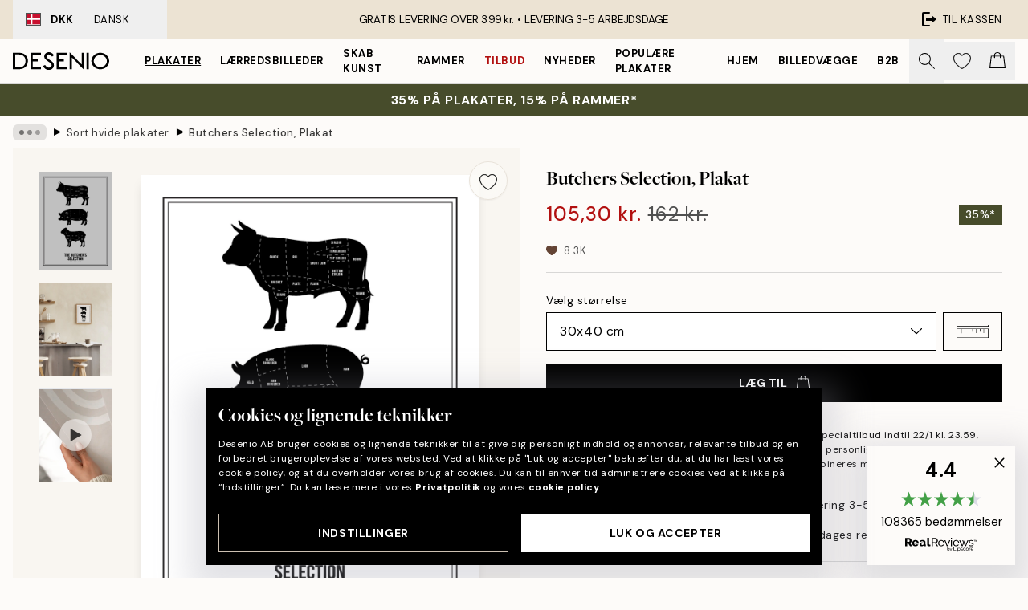

--- FILE ---
content_type: text/html; charset=utf-8
request_url: https://desenio.dk/p/plakater-og-posters/sort-hvide-posters/butchers-selection-plakat/
body_size: 51365
content:
<!DOCTYPE html><html dir="ltr" lang="da"><head><title>Butchers Selection plakat – Køkkenplakat med udskæringsskema | Desenio</title><meta name="description" content="Plakat til køkkenet med udskæringsskema af ko, gris og lam. Du finder flere flotte køkkenplakater og andet til indretningen i vores webshop, køb nemt online."/><meta charSet="utf-8"/><meta name="viewport" content="initial-scale=1.0, width=device-width"/><link rel="canonical" href="https://desenio.dk/p/plakater-og-posters/sort-hvide-posters/butchers-selection-plakat/"/><link rel="alternate" hrefLang="en-gb" href="https://desenio.co.uk/p/posters-prints/black-and-white/butchers-selection-print/"/><link rel="alternate" hrefLang="da-dk" href="https://desenio.dk/p/plakater-og-posters/sort-hvide-posters/butchers-selection-plakat/"/><link rel="alternate" hrefLang="de-de" href="https://desenio.de/p/poster/schwarz-und-wei/butchers-selection-poster/"/><link rel="alternate" hrefLang="de-at" href="https://desenio.at/p/poster/schwarz-und-wei/butchers-selection-poster/"/><link rel="alternate" hrefLang="sv-se" href="https://desenio.se/p/posters/svartvita-posters/butchers-selection-poster/"/><link rel="alternate" hrefLang="it-it" href="https://desenio.it/p/poster/bianco-e-nero-poster/butchers-selection-poster/"/><link rel="alternate" hrefLang="fi-fi" href="https://desenio.fi/p/julisteet-ja-printit/mustavalkoiset/butchers-selection-juliste/"/><link rel="alternate" hrefLang="fr-fr" href="https://desenio.fr/p/affiches/noir-et-blanc-posters/butchers-beef-cuts-poster/"/><link rel="alternate" hrefLang="nl-nl" href="https://desenio.nl/p/posters/zwart-wit-posters/butchers-selection-poster/"/><link rel="alternate" hrefLang="no-no" href="https://desenio.no/p/posters-og-plakater/svart-og-hvitt/butchers-selection-plakat/"/><link rel="alternate" hrefLang="en-ie" href="https://desenio.ie/p/posters-prints/black-and-white/butchers-selection-print/"/><link rel="alternate" hrefLang="pl-pl" href="https://desenio.pl/p/plakaty/czarno-biale-plakaty/butchers-selection-plakat/"/><link rel="alternate" hrefLang="en-hu" href="https://desenio.eu/p/prints/black-white/butchers-selection-print/"/><link rel="alternate" hrefLang="es-es" href="https://desenio.es/p/posters/blanco-negro/butchers-selection-poster/"/><link rel="alternate" hrefLang="en-us" href="https://desenio.com/p/posters-prints/black-and-white/butchers-selection-print/"/><link rel="alternate" hrefLang="en-ca" href="https://desenio.ca/p/posters-prints/black-and-white/butchers-selection-print/"/><link rel="alternate" hrefLang="en-jp" href="https://desenio.jp/p/posters-prints/black-and-white/butchers-selection-print/"/><link rel="alternate" hrefLang="ko-kr" href="https://desenio.kr/p/posters-prints/black-and-white/butchers-selection/"/><link rel="alternate" hrefLang="en-au" href="https://desenio.com.au/p/posters-prints/black-and-white/butchers-selection-print/"/><link rel="alternate" hrefLang="cs-cz" href="https://desenio.cz/p/plakaty/cernobile-plakaty/butchers-selection-plakat/"/><link rel="alternate" hrefLang="el-gr" href="https://desenio.gr/p/poster/black-white/butchers-selection-poster/"/><link rel="alternate" hrefLang="pt-pt" href="https://desenio.pt/p/posters/preto-e-branco/butchers-selection-poster/"/><link rel="alternate" hrefLang="sk-sk" href="https://desenio.sk/p/plagaty/ciernobiele-plagaty/butchers-selection-plagat/"/><link rel="alternate" hrefLang="de-ch" href="https://desenio.ch/de-ch/p/poster/schwarz-und-wei/butchers-selection-poster/"/><link rel="alternate" hrefLang="fr-ch" href="https://desenio.ch/fr-ch/p/affiches/noir-et-blanc-posters/butchers-beef-cuts-poster/"/><link rel="alternate" hrefLang="it-ch" href="https://desenio.ch/it-ch/p/poster/bianco-e-nero-poster/butchers-selection-poster/"/><link rel="alternate" hrefLang="de-be" href="https://desenio.be/de-be/p/poster/schwarz-und-wei/butchers-selection-poster/"/><link rel="alternate" hrefLang="nl-be" href="https://desenio.be/nl-be/p/posters/zwart-wit-posters/butchers-selection-poster/"/><link rel="alternate" hrefLang="fr-be" href="https://desenio.be/fr-be/p/affiches/noir-et-blanc-posters/butchers-beef-cuts-poster/"/><link rel="alternate" hrefLang="es-us" href="https://desenio.com/es-us/p/posters/blanco-negro/butchers-selection-poster/"/><link rel="alternate" hrefLang="fr-ca" href="https://desenio.ca/fr-ca/p/affiches/noir-et-blanc-posters/butchers-beef-cuts-poster/"/><link rel="alternate" hrefLang="x-default" href="https://desenio.com/p/posters-prints/black-and-white/butchers-selection-print/"/><meta property="og:description" content="Plakat til køkkenet med udskæringsskema af ko, gris og lam. Du finder flere flotte køkkenplakater og andet til indretningen i vores webshop, køb nemt online."/><meta property="og:url" content="https://desenio.dk/p/plakater-og-posters/sort-hvide-posters/butchers-selection-plakat/"/><meta property="og:site_name" content="Desenio"/><link rel="preload" href="/_next/static/media/logo.9c4c515a.svg" as="image" fetchpriority="high"/><link rel="preload" href="/_next/static/media/search.6ab51709.svg" as="image" fetchpriority="high"/><link rel="preload" href="/_next/static/media/heart-outline.390ce03b.svg" as="image" fetchpriority="high"/><link rel="preload" href="/_next/static/media/bag-outline.2ac31710.svg" as="image" fetchpriority="high"/><meta property="og:title" content="Butchers Selection, Plakat"/><meta property="og:type" content="product"/><meta property="og:image" content="https://media.desenio.com/site_images/6859e61e6e3c86983832dcb9_169330944_7974-8.jpg"/><meta property="og:image" content="https://media.desenio.com/site_images/6890969fab48eaecfb4d617b_1793426822_7974_display_image_ds.jpg"/><link rel="preload" as="image" imageSrcSet="https://media.desenio.com/site_images/6859e61c01a18ab3773e876d_134006765_7974-5.jpg?auto=compress%2Cformat&amp;fit=max&amp;w=16 16w, https://media.desenio.com/site_images/6859e61c01a18ab3773e876d_134006765_7974-5.jpg?auto=compress%2Cformat&amp;fit=max&amp;w=32 32w, https://media.desenio.com/site_images/6859e61c01a18ab3773e876d_134006765_7974-5.jpg?auto=compress%2Cformat&amp;fit=max&amp;w=48 48w, https://media.desenio.com/site_images/6859e61c01a18ab3773e876d_134006765_7974-5.jpg?auto=compress%2Cformat&amp;fit=max&amp;w=64 64w, https://media.desenio.com/site_images/6859e61c01a18ab3773e876d_134006765_7974-5.jpg?auto=compress%2Cformat&amp;fit=max&amp;w=96 96w, https://media.desenio.com/site_images/6859e61c01a18ab3773e876d_134006765_7974-5.jpg?auto=compress%2Cformat&amp;fit=max&amp;w=128 128w, https://media.desenio.com/site_images/6859e61c01a18ab3773e876d_134006765_7974-5.jpg?auto=compress%2Cformat&amp;fit=max&amp;w=256 256w, https://media.desenio.com/site_images/6859e61c01a18ab3773e876d_134006765_7974-5.jpg?auto=compress%2Cformat&amp;fit=max&amp;w=384 384w, https://media.desenio.com/site_images/6859e61c01a18ab3773e876d_134006765_7974-5.jpg?auto=compress%2Cformat&amp;fit=max&amp;w=640 640w, https://media.desenio.com/site_images/6859e61c01a18ab3773e876d_134006765_7974-5.jpg?auto=compress%2Cformat&amp;fit=max&amp;w=750 750w, https://media.desenio.com/site_images/6859e61c01a18ab3773e876d_134006765_7974-5.jpg?auto=compress%2Cformat&amp;fit=max&amp;w=828 828w, https://media.desenio.com/site_images/6859e61c01a18ab3773e876d_134006765_7974-5.jpg?auto=compress%2Cformat&amp;fit=max&amp;w=1080 1080w, https://media.desenio.com/site_images/6859e61c01a18ab3773e876d_134006765_7974-5.jpg?auto=compress%2Cformat&amp;fit=max&amp;w=1200 1200w, https://media.desenio.com/site_images/6859e61c01a18ab3773e876d_134006765_7974-5.jpg?auto=compress%2Cformat&amp;fit=max&amp;w=1920 1920w, https://media.desenio.com/site_images/6859e61c01a18ab3773e876d_134006765_7974-5.jpg?auto=compress%2Cformat&amp;fit=max&amp;w=2048 2048w, https://media.desenio.com/site_images/6859e61c01a18ab3773e876d_134006765_7974-5.jpg?auto=compress%2Cformat&amp;fit=max&amp;w=3840 3840w" imageSizes="100%" fetchpriority="high"/><meta name="next-head-count" content="49"/><link rel="shortcut icon" href="/favicon.ico" type="image/x-icon"/><link rel="mask-icon" href="/mask-icon.svg" color="black"/><link rel="apple-touch-icon" href="/touch-icon.png"/><meta name="theme-color" content="#eee" media="(prefers-color-scheme: light)"/><meta name="theme-color" content="#000" media="(prefers-color-scheme: dark)"/><meta name="theme-color" content="#eee"/><meta name="google-site-verification" content="BHb8IwBiTRff9BOoNhxNM8M_qnObcrh7lIvkN0Fyokk"/><meta name="google" content="notranslate"/><link rel="preload" href="/_next/static/css/dafcae49c650c990.css" as="style" crossorigin="anonymous"/><link rel="stylesheet" href="/_next/static/css/dafcae49c650c990.css" crossorigin="anonymous" data-n-g=""/><link rel="preload" href="/_next/static/css/833f48369b64c52b.css" as="style" crossorigin="anonymous"/><link rel="stylesheet" href="/_next/static/css/833f48369b64c52b.css" crossorigin="anonymous" data-n-p=""/><noscript data-n-css=""></noscript><script defer="" crossorigin="anonymous" nomodule="" src="/_next/static/chunks/polyfills-42372ed130431b0a.js"></script><script defer="" src="/_next/static/chunks/5667.b29e61275f8108a4.js" crossorigin="anonymous"></script><script defer="" src="/_next/static/chunks/3444.baac915d921c3c13.js" crossorigin="anonymous"></script><script defer="" src="/_next/static/chunks/1899.af33a333efc43a50.js" crossorigin="anonymous"></script><script src="/_next/static/chunks/webpack-8caf65f1c1ffda67.js" defer="" crossorigin="anonymous"></script><script src="/_next/static/chunks/framework-2e93983b0e889e06.js" defer="" crossorigin="anonymous"></script><script src="/_next/static/chunks/main-b0a0f65d9ac069d8.js" defer="" crossorigin="anonymous"></script><script src="/_next/static/chunks/pages/_app-4c9fab92a5e08e0a.js" defer="" crossorigin="anonymous"></script><script src="/_next/static/chunks/6577-29b08a669c31dea3.js" defer="" crossorigin="anonymous"></script><script src="/_next/static/chunks/9111-627649a45d346422.js" defer="" crossorigin="anonymous"></script><script src="/_next/static/chunks/2120-aafe4bba91c54a60.js" defer="" crossorigin="anonymous"></script><script src="/_next/static/chunks/9107-dc0f0ec37167899a.js" defer="" crossorigin="anonymous"></script><script src="/_next/static/chunks/7765-30918bd330e8bf56.js" defer="" crossorigin="anonymous"></script><script src="/_next/static/chunks/6411-7332d398cfbc49fa.js" defer="" crossorigin="anonymous"></script><script src="/_next/static/chunks/4477-5e95b94d74f78e74.js" defer="" crossorigin="anonymous"></script><script src="/_next/static/chunks/pages/p/%5B...slug%5D-da5a7617b01d16b8.js" defer="" crossorigin="anonymous"></script><script src="/_next/static/Qe2VDIFxesAUyeHIpC9Dc/_buildManifest.js" defer="" crossorigin="anonymous"></script><script src="/_next/static/Qe2VDIFxesAUyeHIpC9Dc/_ssgManifest.js" defer="" crossorigin="anonymous"></script></head><body class="notranslate" lang="da"><noscript><iframe title="Google Tag Manager" src="https://www.googletagmanager.com/ns.html?id=GTM-PMNSHMZ" height="0" width="0" style="display:none;visibility:hidden"></iframe></noscript><div id="__loading-indicator"></div><div id="__next"><script>history.scrollRestoration = "manual"</script><div id="app" data-project="DS" class="__variable_6e5d6a __variable_0d9ce4 font-body flex min-h-full flex-col"><a href="#main" class="visually-hidden">Skip to main content.</a><aside id="status" class="relative z-40 h-8 bg-brand-cream px-4 w-content:h-12 z-40"><noscript class="flex-center absolute left-0 top-0 z-max flex h-full w-full bg-urgent text-tiny font-medium text-white w-content:text-sm">Aktiver venligst JavaScript for at begynde at shoppe!</noscript><div class="relative m-auto flex h-full max-w-header items-center justify-between"><button class="hidden h-full w-48 items-center py-1 w-content:flex"><div class="relative flex h-full items-center px-4 text-xs uppercase hover:bg-brand-ivory-900 hover:bg-opacity-10 ltr:-left-4 rtl:-right-4"><div class="relative me-3 flex border border-brand-900" style="min-height:15.4px;min-width:19px"><img alt="Denmark flag icon" aria-hidden="true" loading="lazy" width="640" height="480" decoding="async" data-nimg="1" class="absolute h-full w-full object-cover" style="color:transparent" src="/_next/static/media/dk.3ca1caed.svg"/></div><div class="flex h-4 items-center"><span class="font-bold" title="Denmark">DKK</span><div role="separator" aria-orientation="vertical" class="mx-3 bg-black h-full" style="width:1px"></div>Dansk</div></div></button><span></span><div role="region" aria-label="Announcements" class="w-full h-full flex-1 relative"><ul class="flex w-full flex-center h-full"><li aria-posinset="1" aria-setsize="1" class="transition-opacity absolute w-full overflow-hidden flex flex-center opacity-100" style="transition-duration:500ms"><p class="truncate w-content:scale-90">GRATIS LEVERING OVER 399 kr. •    LEVERING 3-5 ARBEJDSDAGE</p></li></ul></div><a href="https://checkout.desenio.dk/checkout/" class="hidden h-full w-48 justify-end py-1 w-content:flex"><div class="relative flex items-center px-4 text-xs uppercase hover:bg-brand-ivory-900 hover:bg-opacity-10 ltr:-right-4 rtl:-left-4"><img alt="Checkout icon" aria-hidden="true" loading="lazy" width="18" height="18" decoding="async" data-nimg="1" class="rtl-mirror me-2" style="color:transparent" src="/_next/static/media/exit.97f80cf2.svg"/>Til kassen</div></a></div></aside><header role="banner" class="sticky top-0 z-30 border-b border-brand-500/50 bg-brand-white px-2 w-content:px-4" aria-label="Main navigation"><nav class="m-auto flex h-14 max-w-header" role="navigation"><div class="flex flex-1 w-content:hidden"></div><div class="flex min-w-fit items-center justify-center w-content:me-8 w-content:justify-start"><a class="flex items-center transition-opacity duration-300 active:hover:opacity-60 active:hover:transition-none active:hover:delay-0 opacity-100 w-content:delay-600" href="https://desenio.dk/"><img alt="Desenio Logo" fetchpriority="high" width="581" height="116" decoding="async" data-nimg="1" style="color:transparent;height:22.8px;width:120px" src="/_next/static/media/logo.9c4c515a.svg"/></a></div><section id="synapse-popover-group-Rr7b6" aria-label="Site Navigation" class="hide-scrollbar hidden h-full overflow-x-scroll transition-opacity w-content:flex opacity-100 w-content:delay-600"><div class="menu-test-desktop-variant static border-b border-transparent hover:border-black"><a class="popover-button flex-center flex flex-center flex h-full w-full text-nowrap flex items-center justify-center h-full px-3 text-xs font-bold uppercase font-body underline" id="synapse-popover-R6r7b6-button" aria-expanded="false" href="https://desenio.dk/plakater-og-posters/">Plakater</a></div><div class="menu-test-desktop-variant static border-b border-transparent hover:border-black"><a class="popover-button flex-center flex flex-center flex h-full w-full text-nowrap flex items-center justify-center h-full px-3 text-xs font-bold uppercase font-body" id="synapse-popover-Rar7b6-button" aria-expanded="false" href="https://desenio.dk/laerred/">Lærredsbilleder</a></div><div class="menu-test-desktop-variant static border-b border-transparent hover:border-black"><a class="popover-button flex-center flex flex-center flex h-full w-full text-nowrap flex items-center justify-center h-full px-3 text-xs font-bold uppercase font-body" id="synapse-popover-Rer7b6-button" aria-expanded="false" href="https://desenio.dk/plakater-og-posters/skab-kunst/">Skab Kunst</a></div><div class="menu-test-desktop-variant static border-b border-transparent hover:border-black"><a class="popover-button flex-center flex flex-center flex h-full w-full text-nowrap flex items-center justify-center h-full px-3 text-xs font-bold uppercase font-body" id="synapse-popover-Rir7b6-button" aria-expanded="false" href="https://desenio.dk/billedrammer/">Rammer</a></div><div class="menu-test-desktop-variant static border-b border-transparent hover:border-black"><a class="popover-button flex-center flex flex-center flex h-full w-full text-nowrap flex items-center justify-center h-full px-3 text-xs font-bold uppercase font-body text-urgent" id="synapse-popover-Rmr7b6-button" aria-expanded="false" href="https://desenio.dk/udsalg/">Tilbud</a></div><div class="menu-test-desktop-variant static border-b border-transparent hover:border-black"><a class="popover-button flex-center flex flex-center flex h-full w-full text-nowrap flex items-center justify-center h-full px-3 text-xs font-bold uppercase font-body" id="synapse-popover-Rqr7b6-button" aria-expanded="false" href="https://desenio.dk/nyheder/">Nyheder</a></div><div class="menu-test-desktop-variant static border-b border-transparent hover:border-black"><a class="popover-button flex-center flex flex-center flex h-full w-full text-nowrap flex items-center justify-center h-full px-3 text-xs font-bold uppercase font-body" id="synapse-popover-Rur7b6-button" aria-expanded="false" href="https://desenio.dk/plakater-og-posters/populare-plakater/">Populære plakater</a></div><div class="menu-test-desktop-variant static border-b border-transparent hover:border-black"><a class="popover-button flex-center flex flex-center flex h-full w-full text-nowrap flex items-center justify-center h-full px-3 text-xs font-bold uppercase font-body" id="synapse-popover-R12r7b6-button" aria-expanded="false" href="https://desenio.dk/hjem/">Hjem</a></div><div class="menu-test-desktop-variant static border-b border-transparent hover:border-black"><a class="popover-button flex-center flex flex-center flex h-full w-full text-nowrap flex items-center justify-center h-full px-3 text-xs font-bold uppercase font-body" id="synapse-popover-R16r7b6-button" aria-expanded="false" href="https://desenio.dk/billedvaeg/">Billedvægge</a></div><div class="menu-test-desktop-variant static border-b border-transparent hover:border-black"><a class="popover-button flex-center flex flex-center flex h-full w-full text-nowrap flex items-center justify-center h-full px-3 text-xs font-bold uppercase font-body" id="synapse-popover-R1ar7b6-button" aria-expanded="false" href="https://desenio.dk/desenio-b2b/">B2B</a></div></section><div class="flex flex-1"><div class="ms-auto flex items-center transition-opacity duration-300 opacity-100 delay-600"><div class="relative flex h-full items-center"><button class="group hidden h-full w-11 items-center justify-center transition-opacity duration-300 w-content:flex opacity-100 w-content:delay-600" aria-label="Søg"><img alt="Search icon" aria-hidden="true" fetchpriority="high" width="20" height="20" decoding="async" data-nimg="1" class="duration-150 xl:group-hover:opacity-75" style="color:transparent" src="/_next/static/media/search.6ab51709.svg"/></button><div class="relative flex h-full items-center" id="synapse-icons-end-R1b7b6-shopping-menu-wrapper"><button class="flex items-center justify-center relative w-11 h-12 animate" tabindex="0" aria-expanded="false" aria-controls="shopping-menu-container__wishlist" aria-label="Show products in Wishlist"><img alt="Icon ends icon" aria-hidden="true" fetchpriority="high" width="144" height="132" decoding="async" data-nimg="1" style="color:transparent;width:22px;height:20px" src="/_next/static/media/heart-outline.390ce03b.svg"/></button><button class="flex items-center justify-center relative w-11 h-12" tabindex="0" aria-expanded="false" aria-controls="shopping-menu-container__cart" aria-label="Show products in Cart"><img alt="Empty cart icon" aria-hidden="true" fetchpriority="high" width="121" height="140" decoding="async" data-nimg="1" style="color:transparent;width:20px;height:20px;position:relative;top:-1px" src="/_next/static/media/bag-outline.2ac31710.svg"/></button></div></div></div></div></nav></header><a href="https://desenio.dk/promotion/udsalg/"><aside aria-labelledby="synapse-promotional-banner-Rc7b6-title" class="flex flex-col flex-center py-2 px-4 z-20 text-center group" style="background:#474c2b;color:#fff"><div class="max-w-header relative w-full"><div class="flex flex-col px-8"><span id="synapse-promotional-banner-Rc7b6-title" class="uppercase font-bold text-md">35% på plakater, 15% på rammer*</span></div></div></aside></a><span></span><main id="main" class="flex-1"><script type="application/ld+json">{
        "@context": "http://schema.org/",
        "@type": "Product",
        "name": "Butchers Selection, Plakat",
        "description": "Poster med udsk&#230;ringsskema, som passer perfekt i k&#248;kkenet. Butchers selection med lam, ko og gris. Flere p&#230;ne k&#248;kkenplakter finder du under vores kategori med netop k&#248;kkenplakater. Bland gerne flere butchers cuts med urter eller drinkopskifter. Smart og moderne!",
        "sku": "7974",
        "image": "https://media.desenio.com/site_images/6859e61e6e3c86983832dcb9_169330944_7974-8.jpg",
        "url": "https://desenio.dk/plakater-og-posters/sort-hvide-posters/butchers-selection-plakat/",
        "brand": {
          "@type": "Brand",
          "name": "Desenio"
        },
        "offers": [
          {
              "@type": "Offer",
              "sku": "7974-5",
              "name": "Butchers Selection, Plakat 30x40 cm",
              "url": "https://desenio.dk/plakater-og-posters/sort-hvide-posters/butchers-selection-plakat/",
              "priceSpecification": [{"@type":"UnitPriceSpecification","price":105.3,"priceCurrency":"DKK"},{"@type":"UnitPriceSpecification","priceType":"https://schema.org/StrikethroughPrice","price":162,"priceCurrency":"DKK"}],
              "itemCondition": "http://schema.org/NewCondition",
              "availability": "http://schema.org/InStock"
              }
        ]
      }</script><div class="relative mx-auto mb-12 bg-brand-ivory-300/50 lg:bg-transparent lg:px-4"><div class="mx-auto max-w-header"><nav id="breadcrumbs" class="flex items-center w-full overflow-x-auto hide-scrollbar mask-x-scroll py-2 px-4 lg:-mx-4" aria-label="Breadcrumb" data-ph="breadcrumbs"><div class="sticky start-0 z-10 flex items-center transition-opacity duration-150 shrink-0 opacity-100 delay-150"><div role="presentation" class="flex flex-center h-5 px-2 bg-black/10 rounded-md me-2"><div class="rounded-full bg-black me-1 last:me-0" style="height:6px;width:6px;opacity:calc(0.5 - 0 * 0.1)"></div><div class="rounded-full bg-black me-1 last:me-0" style="height:6px;width:6px;opacity:calc(0.5 - 1 * 0.1)"></div><div class="rounded-full bg-black me-1 last:me-0" style="height:6px;width:6px;opacity:calc(0.5 - 2 * 0.1)"></div></div><div role="separator" aria-orientation="vertical" class="relative font-bold -top-px text-md start-px rtl-mirror">▸</div></div><ol class="flex flex-nowrap ps-1 ms-2" style="transform:translate3d(0px, 0px, 0px)"><li class="flex flex-nowrap mx-1 transition-opacity group duration-300 ltr:first:-ml-3 rtl:first:-mr-3 opacity-0 pointer-events-none"><a class="flex items-center me-2 group-last:me-0 whitespace-nowrap hover:underline truncate text-black/80 text-xs" tabindex="0" style="max-width:15rem" href="https://desenio.dk/">Desenio</a><div role="separator" aria-orientation="vertical" class="relative font-bold -top-px text-md start-px rtl-mirror">▸</div></li><li class="flex flex-nowrap mx-1 transition-opacity group duration-300 ltr:first:-ml-3 rtl:first:-mr-3 opacity-0 pointer-events-none"><a class="flex items-center me-2 group-last:me-0 whitespace-nowrap hover:underline truncate text-black/80 text-xs" tabindex="0" style="max-width:15rem" href="https://desenio.dk/plakater-og-posters/">Plakater</a><div role="separator" aria-orientation="vertical" class="relative font-bold -top-px text-md start-px rtl-mirror">▸</div></li><li class="flex flex-nowrap mx-1 transition-opacity group duration-300 ltr:first:-ml-3 rtl:first:-mr-3 opacity-100"><a class="flex items-center me-2 group-last:me-0 whitespace-nowrap hover:underline truncate text-black/80 text-xs" tabindex="0" style="max-width:15rem" href="https://desenio.dk/plakater-og-posters/sort-hvide-posters/">Sort hvide plakater</a><div role="separator" aria-orientation="vertical" class="relative font-bold -top-px text-md start-px rtl-mirror">▸</div></li><li class="flex flex-nowrap mx-1 transition-opacity group duration-300 ltr:first:-ml-3 rtl:first:-mr-3 opacity-100"><a class="flex items-center me-2 group-last:me-0 whitespace-nowrap hover:underline truncate font-medium pe-3 text-black/80 text-xs" aria-current="page" tabindex="0" style="max-width:15rem" href="https://desenio.dk/p/plakater-og-posters/sort-hvide-posters/butchers-selection-plakat/">Butchers Selection, Plakat</a></li></ol></nav></div><div class="relative z-20 m-auto flex h-full max-w-header flex-col items-start lg:flex-row"><div class="h-full w-full min-w-[50%] lg:sticky lg:top-[64px] lg:w-1/2 xl:w-full"><div class="relative hidden h-full bg-brand-ivory-300/50 px-2 py-5 lg:mx-4 lg:ms-0 lg:flex xl:px-8" aria-label="Product images"><div class="absolute right-4 top-0 h-full py-4 xl:right-4"><div class="sticky z-20" style="top:16px"><div class="z-10 me-4 lg:me-0"><button class="flex-center bg-blur group m-auto flex h-12 min-w-[48px] max-w-[48px] flex-1 rounded-full border border-brand-ivory-500 bg-brand-white/80 text-md shadow-sm" aria-label="Remove this product from wishlist"><div class="relative top-0.5 h-5 shrink-0 scale-100 transition duration-300 group-active:scale-90 group-active:duration-0"><img alt="" aria-hidden="true" loading="lazy" width="22" height="20" decoding="async" data-nimg="1" style="color:transparent" src="/_next/static/media/heart-outline.390ce03b.svg"/></div></button></div></div></div><div class="hide-scrollbar me-3 hidden w-24 flex-col overflow-y-auto pe-1 transition-opacity duration-300 ease-in-out xl:py-2 2xl:w-32 xl:flex opacity-0 mask-y-scroll" style="max-height:0"><div class="h-px"></div><button class="relative mb-4 h-0 w-full bg-white last:mb-0" disabled="" aria-label="Show image 1" aria-controls="synapse-product-photoswipe-thumbnail-slider-R9ip9b6-container" aria-owns="synapse-product-photoswipe-thumbnail-slider-R9ip9b6-slide-0" aria-current="true" style="padding-bottom:133.35%"><img alt="Plakat med udskæringsskema, sort silhuet af ko, gris og lam med markerede udskæringer. Butchers Selection." loading="lazy" decoding="async" data-nimg="fill" style="position:absolute;height:100%;width:100%;left:0;top:0;right:0;bottom:0;color:transparent;max-width:100%;background-size:cover;background-position:50% 50%;background-repeat:no-repeat;background-image:url(&quot;data:image/svg+xml;charset=utf-8,%3Csvg xmlns=&#x27;http://www.w3.org/2000/svg&#x27; %3E%3Cfilter id=&#x27;b&#x27; color-interpolation-filters=&#x27;sRGB&#x27;%3E%3CfeGaussianBlur stdDeviation=&#x27;20&#x27;/%3E%3CfeColorMatrix values=&#x27;1 0 0 0 0 0 1 0 0 0 0 0 1 0 0 0 0 0 100 -1&#x27; result=&#x27;s&#x27;/%3E%3CfeFlood x=&#x27;0&#x27; y=&#x27;0&#x27; width=&#x27;100%25&#x27; height=&#x27;100%25&#x27;/%3E%3CfeComposite operator=&#x27;out&#x27; in=&#x27;s&#x27;/%3E%3CfeComposite in2=&#x27;SourceGraphic&#x27;/%3E%3CfeGaussianBlur stdDeviation=&#x27;20&#x27;/%3E%3C/filter%3E%3Cimage width=&#x27;100%25&#x27; height=&#x27;100%25&#x27; x=&#x27;0&#x27; y=&#x27;0&#x27; preserveAspectRatio=&#x27;none&#x27; style=&#x27;filter: url(%23b);&#x27; href=&#x27;[data-uri]&#x27;/%3E%3C/svg%3E&quot;)" sizes="100%" srcSet="https://media.desenio.com/site_images/6859e61c01a18ab3773e876d_134006765_7974-5.jpg?auto=compress%2Cformat&amp;fit=max&amp;w=16 16w, https://media.desenio.com/site_images/6859e61c01a18ab3773e876d_134006765_7974-5.jpg?auto=compress%2Cformat&amp;fit=max&amp;w=32 32w, https://media.desenio.com/site_images/6859e61c01a18ab3773e876d_134006765_7974-5.jpg?auto=compress%2Cformat&amp;fit=max&amp;w=48 48w, https://media.desenio.com/site_images/6859e61c01a18ab3773e876d_134006765_7974-5.jpg?auto=compress%2Cformat&amp;fit=max&amp;w=64 64w, https://media.desenio.com/site_images/6859e61c01a18ab3773e876d_134006765_7974-5.jpg?auto=compress%2Cformat&amp;fit=max&amp;w=96 96w, https://media.desenio.com/site_images/6859e61c01a18ab3773e876d_134006765_7974-5.jpg?auto=compress%2Cformat&amp;fit=max&amp;w=128 128w, https://media.desenio.com/site_images/6859e61c01a18ab3773e876d_134006765_7974-5.jpg?auto=compress%2Cformat&amp;fit=max&amp;w=256 256w, https://media.desenio.com/site_images/6859e61c01a18ab3773e876d_134006765_7974-5.jpg?auto=compress%2Cformat&amp;fit=max&amp;w=384 384w, https://media.desenio.com/site_images/6859e61c01a18ab3773e876d_134006765_7974-5.jpg?auto=compress%2Cformat&amp;fit=max&amp;w=640 640w, https://media.desenio.com/site_images/6859e61c01a18ab3773e876d_134006765_7974-5.jpg?auto=compress%2Cformat&amp;fit=max&amp;w=750 750w, https://media.desenio.com/site_images/6859e61c01a18ab3773e876d_134006765_7974-5.jpg?auto=compress%2Cformat&amp;fit=max&amp;w=828 828w, https://media.desenio.com/site_images/6859e61c01a18ab3773e876d_134006765_7974-5.jpg?auto=compress%2Cformat&amp;fit=max&amp;w=1080 1080w, https://media.desenio.com/site_images/6859e61c01a18ab3773e876d_134006765_7974-5.jpg?auto=compress%2Cformat&amp;fit=max&amp;w=1200 1200w, https://media.desenio.com/site_images/6859e61c01a18ab3773e876d_134006765_7974-5.jpg?auto=compress%2Cformat&amp;fit=max&amp;w=1920 1920w, https://media.desenio.com/site_images/6859e61c01a18ab3773e876d_134006765_7974-5.jpg?auto=compress%2Cformat&amp;fit=max&amp;w=2048 2048w, https://media.desenio.com/site_images/6859e61c01a18ab3773e876d_134006765_7974-5.jpg?auto=compress%2Cformat&amp;fit=max&amp;w=3840 3840w" src="https://media.desenio.com/site_images/6859e61c01a18ab3773e876d_134006765_7974-5.jpg?auto=compress%2Cformat&amp;fit=max&amp;w=3840"/><div class="absolute left-0 top-0 h-full w-full bg-black transition-opacity duration-150 opacity-25"></div></button><button class="relative mb-4 h-0 w-full bg-white last:mb-0" aria-label="Show image 2" aria-controls="synapse-product-photoswipe-thumbnail-slider-R9ip9b6-container" aria-owns="synapse-product-photoswipe-thumbnail-slider-R9ip9b6-slide-1" aria-current="false" style="padding-bottom:125%"><img alt="Plakat med illustrationer af udskæringer fra okse, gris og lam. Hænger i et køkken med hvid marmorvæg og hvid bordplade." loading="lazy" decoding="async" data-nimg="fill" style="position:absolute;height:100%;width:100%;left:0;top:0;right:0;bottom:0;color:transparent;max-width:100%;background-size:cover;background-position:50% 50%;background-repeat:no-repeat;background-image:url(&quot;data:image/svg+xml;charset=utf-8,%3Csvg xmlns=&#x27;http://www.w3.org/2000/svg&#x27; %3E%3Cfilter id=&#x27;b&#x27; color-interpolation-filters=&#x27;sRGB&#x27;%3E%3CfeGaussianBlur stdDeviation=&#x27;20&#x27;/%3E%3CfeColorMatrix values=&#x27;1 0 0 0 0 0 1 0 0 0 0 0 1 0 0 0 0 0 100 -1&#x27; result=&#x27;s&#x27;/%3E%3CfeFlood x=&#x27;0&#x27; y=&#x27;0&#x27; width=&#x27;100%25&#x27; height=&#x27;100%25&#x27;/%3E%3CfeComposite operator=&#x27;out&#x27; in=&#x27;s&#x27;/%3E%3CfeComposite in2=&#x27;SourceGraphic&#x27;/%3E%3CfeGaussianBlur stdDeviation=&#x27;20&#x27;/%3E%3C/filter%3E%3Cimage width=&#x27;100%25&#x27; height=&#x27;100%25&#x27; x=&#x27;0&#x27; y=&#x27;0&#x27; preserveAspectRatio=&#x27;none&#x27; style=&#x27;filter: url(%23b);&#x27; href=&#x27;[data-uri]&#x27;/%3E%3C/svg%3E&quot;)" sizes="100%" srcSet="https://media.desenio.com/site_images/6890969c87c81ce5653e9b2a_11220916_7974-5_variant_display_image_ds.jpg?auto=compress%2Cformat&amp;fit=max&amp;w=16 16w, https://media.desenio.com/site_images/6890969c87c81ce5653e9b2a_11220916_7974-5_variant_display_image_ds.jpg?auto=compress%2Cformat&amp;fit=max&amp;w=32 32w, https://media.desenio.com/site_images/6890969c87c81ce5653e9b2a_11220916_7974-5_variant_display_image_ds.jpg?auto=compress%2Cformat&amp;fit=max&amp;w=48 48w, https://media.desenio.com/site_images/6890969c87c81ce5653e9b2a_11220916_7974-5_variant_display_image_ds.jpg?auto=compress%2Cformat&amp;fit=max&amp;w=64 64w, https://media.desenio.com/site_images/6890969c87c81ce5653e9b2a_11220916_7974-5_variant_display_image_ds.jpg?auto=compress%2Cformat&amp;fit=max&amp;w=96 96w, https://media.desenio.com/site_images/6890969c87c81ce5653e9b2a_11220916_7974-5_variant_display_image_ds.jpg?auto=compress%2Cformat&amp;fit=max&amp;w=128 128w, https://media.desenio.com/site_images/6890969c87c81ce5653e9b2a_11220916_7974-5_variant_display_image_ds.jpg?auto=compress%2Cformat&amp;fit=max&amp;w=256 256w, https://media.desenio.com/site_images/6890969c87c81ce5653e9b2a_11220916_7974-5_variant_display_image_ds.jpg?auto=compress%2Cformat&amp;fit=max&amp;w=384 384w, https://media.desenio.com/site_images/6890969c87c81ce5653e9b2a_11220916_7974-5_variant_display_image_ds.jpg?auto=compress%2Cformat&amp;fit=max&amp;w=640 640w, https://media.desenio.com/site_images/6890969c87c81ce5653e9b2a_11220916_7974-5_variant_display_image_ds.jpg?auto=compress%2Cformat&amp;fit=max&amp;w=750 750w, https://media.desenio.com/site_images/6890969c87c81ce5653e9b2a_11220916_7974-5_variant_display_image_ds.jpg?auto=compress%2Cformat&amp;fit=max&amp;w=828 828w, https://media.desenio.com/site_images/6890969c87c81ce5653e9b2a_11220916_7974-5_variant_display_image_ds.jpg?auto=compress%2Cformat&amp;fit=max&amp;w=1080 1080w, https://media.desenio.com/site_images/6890969c87c81ce5653e9b2a_11220916_7974-5_variant_display_image_ds.jpg?auto=compress%2Cformat&amp;fit=max&amp;w=1200 1200w, https://media.desenio.com/site_images/6890969c87c81ce5653e9b2a_11220916_7974-5_variant_display_image_ds.jpg?auto=compress%2Cformat&amp;fit=max&amp;w=1920 1920w, https://media.desenio.com/site_images/6890969c87c81ce5653e9b2a_11220916_7974-5_variant_display_image_ds.jpg?auto=compress%2Cformat&amp;fit=max&amp;w=2048 2048w, https://media.desenio.com/site_images/6890969c87c81ce5653e9b2a_11220916_7974-5_variant_display_image_ds.jpg?auto=compress%2Cformat&amp;fit=max&amp;w=3840 3840w" src="https://media.desenio.com/site_images/6890969c87c81ce5653e9b2a_11220916_7974-5_variant_display_image_ds.jpg?auto=compress%2Cformat&amp;fit=max&amp;w=3840"/><div class="absolute left-0 top-0 h-full w-full bg-black transition-opacity duration-150 opacity-0"></div></button><button class="relative mb-4 h-0 w-full border last:mb-0" aria-label="Show video 1" aria-controls="synapse-product-photoswipe-thumbnail-slider-R9ip9b6-container" aria-owns="synapse-product-photoswipe-thumbnail-slider-R9ip9b6-video-slide-0" aria-current="false" style="padding-bottom:125%"><img alt="Video thumbnail" loading="lazy" width="600" height="750" decoding="async" data-nimg="1" class="absolute h-full w-full object-cover" style="color:transparent" srcSet="/_next/image/?url=%2F_next%2Fstatic%2Fmedia%2Fvideo-thumbnail-poster.7a42f419.jpg&amp;w=640&amp;q=75 1x, /_next/image/?url=%2F_next%2Fstatic%2Fmedia%2Fvideo-thumbnail-poster.7a42f419.jpg&amp;w=1200&amp;q=75 2x" src="/_next/image/?url=%2F_next%2Fstatic%2Fmedia%2Fvideo-thumbnail-poster.7a42f419.jpg&amp;w=1200&amp;q=75"/><div class="bg-blur absolute overflow-hidden rounded-full bg-white/50 shadow-lg transition duration-300 ease-out" style="height:40px;width:40px;top:50%;left:50%;transform:translate(-50%, -50%)"><div class="flex-center absolute flex h-full w-full" style="transform:scale(.4)"><img alt="Play" loading="lazy" width="500" height="500" decoding="async" data-nimg="1" class="opacity-75" style="color:transparent;object-fit:contain" src="/_next/static/media/play.64f8cf1a.svg"/></div></div><div class="absolute left-0 top-0 h-full w-full bg-black transition-opacity duration-150 opacity-0"></div></button><div class="h-px"></div></div><div id="synapse-product-photoswipe-thumbnail-slider-R9ip9b6-container" class="w-full flex-1 overflow-hidden"><section aria-label="Product images" class="flex flex-col justify-center"><h2 class="w-full px-4 mb-2 text-center h3 visually-hidden">Product images</h2><div class="flex w-full items-center"><button class="flex flex-center group z-10 xl:hidden opacity-0" aria-hidden="true" style="min-height:2rem;min-width:2rem" aria-label="Previous - Slide" aria-controls="synapse-slider-R6pip9b6"><img alt="Left arrow icon" aria-hidden="true" loading="lazy" width="15" height="15" decoding="async" data-nimg="1" class="transition-opacity duration-300 rtl-mirror group-disabled:opacity-25" style="color:transparent;height:15px;width:15px" src="/_next/static/media/arrow-left-thin.12bd2c75.svg"/></button><ul id="synapse-slider-R6pip9b6" class="flex-1 grid hide-scrollbar no-highlight overscroll-x-contain transition-opacity drag-safe-area duration-300 justify-center overflow-x-auto opacity-0 pointer-events-none" style="gap:16px;grid-auto-flow:column;scroll-padding:0;grid-auto-columns:calc(100% - 0px - 0px)"><li id="synapse-slider-R6pip9b6-slide-1" class="scroll-snap-start flex flex-center" role="tabpanel"><div class="flex flex-1 h-full relative flex-center min-w-0"><a id="synapse-product-photoswipe-thumbnail-slider-R9ip9b6-slide-0" class="flex relative flex-center w-full h-full mx-1 p-2 overflow-hidden lg:max-h-screen lg:min-h-[545px!important] xl:min-h-[600px!important] max-w-[320px] md:max-w-[438px] lg:max-w-[981px] min-w-[160px] lg:min-w-[390px] xl:min-w-[438px] pb-3 md:pb-5" style="width:calc(74.99062617172854vh - 0px)" href="https://media.desenio.com/site_images/6859e61c01a18ab3773e876d_134006765_7974-5.jpg" data-pswp-width="2000" data-pswp-height="2667" rel="noreferrer" target="_blank" data-photoswipe-item="true"><div class="relative h-0 w-full" style="padding-bottom:133.35%"><div class="absolute h-full w-full bg-white object-contain shadow-md md:shadow-lg"><img alt="Plakat med udskæringsskema, sort silhuet af ko, gris og lam med markerede udskæringer. Butchers Selection." fetchpriority="high" decoding="async" data-nimg="fill" class="z-10" style="position:absolute;height:100%;width:100%;left:0;top:0;right:0;bottom:0;color:transparent;max-width:100%;background-size:cover;background-position:50% 50%;background-repeat:no-repeat;background-image:url(&quot;data:image/svg+xml;charset=utf-8,%3Csvg xmlns=&#x27;http://www.w3.org/2000/svg&#x27; %3E%3Cfilter id=&#x27;b&#x27; color-interpolation-filters=&#x27;sRGB&#x27;%3E%3CfeGaussianBlur stdDeviation=&#x27;20&#x27;/%3E%3CfeColorMatrix values=&#x27;1 0 0 0 0 0 1 0 0 0 0 0 1 0 0 0 0 0 100 -1&#x27; result=&#x27;s&#x27;/%3E%3CfeFlood x=&#x27;0&#x27; y=&#x27;0&#x27; width=&#x27;100%25&#x27; height=&#x27;100%25&#x27;/%3E%3CfeComposite operator=&#x27;out&#x27; in=&#x27;s&#x27;/%3E%3CfeComposite in2=&#x27;SourceGraphic&#x27;/%3E%3CfeGaussianBlur stdDeviation=&#x27;20&#x27;/%3E%3C/filter%3E%3Cimage width=&#x27;100%25&#x27; height=&#x27;100%25&#x27; x=&#x27;0&#x27; y=&#x27;0&#x27; preserveAspectRatio=&#x27;none&#x27; style=&#x27;filter: url(%23b);&#x27; href=&#x27;[data-uri]&#x27;/%3E%3C/svg%3E&quot;)" sizes="100%" srcSet="https://media.desenio.com/site_images/6859e61c01a18ab3773e876d_134006765_7974-5.jpg?auto=compress%2Cformat&amp;fit=max&amp;w=16 16w, https://media.desenio.com/site_images/6859e61c01a18ab3773e876d_134006765_7974-5.jpg?auto=compress%2Cformat&amp;fit=max&amp;w=32 32w, https://media.desenio.com/site_images/6859e61c01a18ab3773e876d_134006765_7974-5.jpg?auto=compress%2Cformat&amp;fit=max&amp;w=48 48w, https://media.desenio.com/site_images/6859e61c01a18ab3773e876d_134006765_7974-5.jpg?auto=compress%2Cformat&amp;fit=max&amp;w=64 64w, https://media.desenio.com/site_images/6859e61c01a18ab3773e876d_134006765_7974-5.jpg?auto=compress%2Cformat&amp;fit=max&amp;w=96 96w, https://media.desenio.com/site_images/6859e61c01a18ab3773e876d_134006765_7974-5.jpg?auto=compress%2Cformat&amp;fit=max&amp;w=128 128w, https://media.desenio.com/site_images/6859e61c01a18ab3773e876d_134006765_7974-5.jpg?auto=compress%2Cformat&amp;fit=max&amp;w=256 256w, https://media.desenio.com/site_images/6859e61c01a18ab3773e876d_134006765_7974-5.jpg?auto=compress%2Cformat&amp;fit=max&amp;w=384 384w, https://media.desenio.com/site_images/6859e61c01a18ab3773e876d_134006765_7974-5.jpg?auto=compress%2Cformat&amp;fit=max&amp;w=640 640w, https://media.desenio.com/site_images/6859e61c01a18ab3773e876d_134006765_7974-5.jpg?auto=compress%2Cformat&amp;fit=max&amp;w=750 750w, https://media.desenio.com/site_images/6859e61c01a18ab3773e876d_134006765_7974-5.jpg?auto=compress%2Cformat&amp;fit=max&amp;w=828 828w, https://media.desenio.com/site_images/6859e61c01a18ab3773e876d_134006765_7974-5.jpg?auto=compress%2Cformat&amp;fit=max&amp;w=1080 1080w, https://media.desenio.com/site_images/6859e61c01a18ab3773e876d_134006765_7974-5.jpg?auto=compress%2Cformat&amp;fit=max&amp;w=1200 1200w, https://media.desenio.com/site_images/6859e61c01a18ab3773e876d_134006765_7974-5.jpg?auto=compress%2Cformat&amp;fit=max&amp;w=1920 1920w, https://media.desenio.com/site_images/6859e61c01a18ab3773e876d_134006765_7974-5.jpg?auto=compress%2Cformat&amp;fit=max&amp;w=2048 2048w, https://media.desenio.com/site_images/6859e61c01a18ab3773e876d_134006765_7974-5.jpg?auto=compress%2Cformat&amp;fit=max&amp;w=3840 3840w" src="https://media.desenio.com/site_images/6859e61c01a18ab3773e876d_134006765_7974-5.jpg?auto=compress%2Cformat&amp;fit=max&amp;w=3840"/></div></div></a></div></li><li id="synapse-slider-R6pip9b6-slide-2" class="scroll-snap-start flex flex-center relative" role="tabpanel"><a id="synapse-product-photoswipe-thumbnail-slider-R9ip9b6-slide-1" class="flex relative flex-center w-full h-full mx-1 p-2 overflow-hidden lg:max-h-screen lg:min-h-[545px!important] xl:min-h-[600px!important] max-w-[320px] md:max-w-[438px] lg:max-w-[981px] min-w-[160px] lg:min-w-[390px] xl:min-w-[438px]" style="width:calc(80vh - 0px)" href="https://media.desenio.com/site_images/6890969c87c81ce5653e9b2a_11220916_7974-5_variant_display_image_ds.jpg" data-pswp-width="1000" data-pswp-height="1250" rel="noreferrer" target="_blank" data-photoswipe-item="true"><div class="relative h-0 w-full" style="padding-bottom:125%"><div class="absolute h-full w-full bg-white object-contain"><img alt="Plakat med illustrationer af udskæringer fra okse, gris og lam. Hænger i et køkken med hvid marmorvæg og hvid bordplade." loading="lazy" decoding="async" data-nimg="fill" class="z-10" style="position:absolute;height:100%;width:100%;left:0;top:0;right:0;bottom:0;color:transparent;max-width:100%;background-size:cover;background-position:50% 50%;background-repeat:no-repeat;background-image:url(&quot;data:image/svg+xml;charset=utf-8,%3Csvg xmlns=&#x27;http://www.w3.org/2000/svg&#x27; %3E%3Cfilter id=&#x27;b&#x27; color-interpolation-filters=&#x27;sRGB&#x27;%3E%3CfeGaussianBlur stdDeviation=&#x27;20&#x27;/%3E%3CfeColorMatrix values=&#x27;1 0 0 0 0 0 1 0 0 0 0 0 1 0 0 0 0 0 100 -1&#x27; result=&#x27;s&#x27;/%3E%3CfeFlood x=&#x27;0&#x27; y=&#x27;0&#x27; width=&#x27;100%25&#x27; height=&#x27;100%25&#x27;/%3E%3CfeComposite operator=&#x27;out&#x27; in=&#x27;s&#x27;/%3E%3CfeComposite in2=&#x27;SourceGraphic&#x27;/%3E%3CfeGaussianBlur stdDeviation=&#x27;20&#x27;/%3E%3C/filter%3E%3Cimage width=&#x27;100%25&#x27; height=&#x27;100%25&#x27; x=&#x27;0&#x27; y=&#x27;0&#x27; preserveAspectRatio=&#x27;none&#x27; style=&#x27;filter: url(%23b);&#x27; href=&#x27;[data-uri]&#x27;/%3E%3C/svg%3E&quot;)" sizes="100%" srcSet="https://media.desenio.com/site_images/6890969c87c81ce5653e9b2a_11220916_7974-5_variant_display_image_ds.jpg?auto=compress%2Cformat&amp;fit=max&amp;w=16 16w, https://media.desenio.com/site_images/6890969c87c81ce5653e9b2a_11220916_7974-5_variant_display_image_ds.jpg?auto=compress%2Cformat&amp;fit=max&amp;w=32 32w, https://media.desenio.com/site_images/6890969c87c81ce5653e9b2a_11220916_7974-5_variant_display_image_ds.jpg?auto=compress%2Cformat&amp;fit=max&amp;w=48 48w, https://media.desenio.com/site_images/6890969c87c81ce5653e9b2a_11220916_7974-5_variant_display_image_ds.jpg?auto=compress%2Cformat&amp;fit=max&amp;w=64 64w, https://media.desenio.com/site_images/6890969c87c81ce5653e9b2a_11220916_7974-5_variant_display_image_ds.jpg?auto=compress%2Cformat&amp;fit=max&amp;w=96 96w, https://media.desenio.com/site_images/6890969c87c81ce5653e9b2a_11220916_7974-5_variant_display_image_ds.jpg?auto=compress%2Cformat&amp;fit=max&amp;w=128 128w, https://media.desenio.com/site_images/6890969c87c81ce5653e9b2a_11220916_7974-5_variant_display_image_ds.jpg?auto=compress%2Cformat&amp;fit=max&amp;w=256 256w, https://media.desenio.com/site_images/6890969c87c81ce5653e9b2a_11220916_7974-5_variant_display_image_ds.jpg?auto=compress%2Cformat&amp;fit=max&amp;w=384 384w, https://media.desenio.com/site_images/6890969c87c81ce5653e9b2a_11220916_7974-5_variant_display_image_ds.jpg?auto=compress%2Cformat&amp;fit=max&amp;w=640 640w, https://media.desenio.com/site_images/6890969c87c81ce5653e9b2a_11220916_7974-5_variant_display_image_ds.jpg?auto=compress%2Cformat&amp;fit=max&amp;w=750 750w, https://media.desenio.com/site_images/6890969c87c81ce5653e9b2a_11220916_7974-5_variant_display_image_ds.jpg?auto=compress%2Cformat&amp;fit=max&amp;w=828 828w, https://media.desenio.com/site_images/6890969c87c81ce5653e9b2a_11220916_7974-5_variant_display_image_ds.jpg?auto=compress%2Cformat&amp;fit=max&amp;w=1080 1080w, https://media.desenio.com/site_images/6890969c87c81ce5653e9b2a_11220916_7974-5_variant_display_image_ds.jpg?auto=compress%2Cformat&amp;fit=max&amp;w=1200 1200w, https://media.desenio.com/site_images/6890969c87c81ce5653e9b2a_11220916_7974-5_variant_display_image_ds.jpg?auto=compress%2Cformat&amp;fit=max&amp;w=1920 1920w, https://media.desenio.com/site_images/6890969c87c81ce5653e9b2a_11220916_7974-5_variant_display_image_ds.jpg?auto=compress%2Cformat&amp;fit=max&amp;w=2048 2048w, https://media.desenio.com/site_images/6890969c87c81ce5653e9b2a_11220916_7974-5_variant_display_image_ds.jpg?auto=compress%2Cformat&amp;fit=max&amp;w=3840 3840w" src="https://media.desenio.com/site_images/6890969c87c81ce5653e9b2a_11220916_7974-5_variant_display_image_ds.jpg?auto=compress%2Cformat&amp;fit=max&amp;w=3840"/></div></div></a></li><li id="synapse-slider-R6pip9b6-slide-3" class="scroll-snap-start flex flex-center" role="tabpanel"><div class="flex flex-1 h-full relative flex-center min-w-0"><div class="flex relative flex-center w-full h-full mx-1 p-2 overflow-hidden lg:max-h-screen lg:min-h-[545px!important] xl:min-h-[600px!important] max-w-[320px] md:max-w-[438px] lg:max-w-[981px] min-w-[160px] lg:min-w-[390px] xl:min-w-[438px]"><div class="relative h-full w-full"><img alt="Video thumbnail" loading="lazy" decoding="async" data-nimg="fill" class="absolute object-contain" style="position:absolute;height:100%;width:100%;left:0;top:0;right:0;bottom:0;color:transparent" sizes="100%" srcSet="/_next/image/?url=%2F_next%2Fstatic%2Fmedia%2Fvideo-thumbnail-poster.7a42f419.jpg&amp;w=16&amp;q=75 16w, /_next/image/?url=%2F_next%2Fstatic%2Fmedia%2Fvideo-thumbnail-poster.7a42f419.jpg&amp;w=32&amp;q=75 32w, /_next/image/?url=%2F_next%2Fstatic%2Fmedia%2Fvideo-thumbnail-poster.7a42f419.jpg&amp;w=48&amp;q=75 48w, /_next/image/?url=%2F_next%2Fstatic%2Fmedia%2Fvideo-thumbnail-poster.7a42f419.jpg&amp;w=64&amp;q=75 64w, /_next/image/?url=%2F_next%2Fstatic%2Fmedia%2Fvideo-thumbnail-poster.7a42f419.jpg&amp;w=96&amp;q=75 96w, /_next/image/?url=%2F_next%2Fstatic%2Fmedia%2Fvideo-thumbnail-poster.7a42f419.jpg&amp;w=128&amp;q=75 128w, /_next/image/?url=%2F_next%2Fstatic%2Fmedia%2Fvideo-thumbnail-poster.7a42f419.jpg&amp;w=256&amp;q=75 256w, /_next/image/?url=%2F_next%2Fstatic%2Fmedia%2Fvideo-thumbnail-poster.7a42f419.jpg&amp;w=384&amp;q=75 384w, /_next/image/?url=%2F_next%2Fstatic%2Fmedia%2Fvideo-thumbnail-poster.7a42f419.jpg&amp;w=640&amp;q=75 640w, /_next/image/?url=%2F_next%2Fstatic%2Fmedia%2Fvideo-thumbnail-poster.7a42f419.jpg&amp;w=750&amp;q=75 750w, /_next/image/?url=%2F_next%2Fstatic%2Fmedia%2Fvideo-thumbnail-poster.7a42f419.jpg&amp;w=828&amp;q=75 828w, /_next/image/?url=%2F_next%2Fstatic%2Fmedia%2Fvideo-thumbnail-poster.7a42f419.jpg&amp;w=1080&amp;q=75 1080w, /_next/image/?url=%2F_next%2Fstatic%2Fmedia%2Fvideo-thumbnail-poster.7a42f419.jpg&amp;w=1200&amp;q=75 1200w, /_next/image/?url=%2F_next%2Fstatic%2Fmedia%2Fvideo-thumbnail-poster.7a42f419.jpg&amp;w=1920&amp;q=75 1920w, /_next/image/?url=%2F_next%2Fstatic%2Fmedia%2Fvideo-thumbnail-poster.7a42f419.jpg&amp;w=2048&amp;q=75 2048w, /_next/image/?url=%2F_next%2Fstatic%2Fmedia%2Fvideo-thumbnail-poster.7a42f419.jpg&amp;w=3840&amp;q=75 3840w" src="/_next/image/?url=%2F_next%2Fstatic%2Fmedia%2Fvideo-thumbnail-poster.7a42f419.jpg&amp;w=3840&amp;q=75"/></div><button class="absolute flex flex-center bg-opacity-0 border-none z-10 m-auto w-max h-max"><div class="rounded-full bg-blur transition duration-300 ease-out relative overflow-hidden shadow-lg bg-white/50 hover:bg-white/75" style="height:80px;width:80px"><div class="absolute flex w-full h-full flex-center" style="transform:scale(.4)"><img alt="Play" loading="lazy" width="500" height="500" decoding="async" data-nimg="1" class="object-contain opacity-75" style="color:transparent" src="/_next/static/media/play.64f8cf1a.svg"/></div></div></button></div></div></li></ul><button class="flex flex-center group z-10 xl:hidden opacity-0 -scale-x-100" aria-hidden="true" style="min-height:2rem;min-width:2rem" aria-label="Next - Slide" aria-controls="synapse-slider-R6pip9b6"><img alt="Left arrow icon" aria-hidden="true" loading="lazy" width="15" height="15" decoding="async" data-nimg="1" class="transition-opacity duration-300 rtl-mirror group-disabled:opacity-25" style="color:transparent;height:15px;width:15px" src="/_next/static/media/arrow-left-thin.12bd2c75.svg"/></button></div><div class="absolute left-0 flex  w-full h-4 bottom-0 items-end"><div role="tablist" aria-label="Pagination" class="flex w-full h-full" aria-controls="synapse-slider-R6pip9b6"></div></div></section></div></div></div><section class="relative z-10 flex h-full w-full flex-col bg-brand-white px-4 pt-3 lg:sticky lg:w-1/2 xl:min-w-[600px]" aria-labelledby="synapse-product-R19b6-title" aria-describedby="synapse-product-R19b6-price"><div class="-mx-4 -mt-3 bg-brand-ivory-300/50 lg:hidden"><div class="relative"><div class="absolute right-0 h-full pb-4"><div class="sticky z-20" style="top:16px"><div class="z-10 me-4 lg:me-0"><button class="flex-center bg-blur group m-auto flex h-12 min-w-[48px] max-w-[48px] flex-1 rounded-full border border-brand-ivory-500 bg-brand-white/80 text-md shadow-sm" aria-label="Remove this product from wishlist"><div class="relative top-0.5 h-5 shrink-0 scale-100 transition duration-300 group-active:scale-90 group-active:duration-0"><img alt="" aria-hidden="true" loading="lazy" width="22" height="20" decoding="async" data-nimg="1" style="color:transparent" src="/_next/static/media/heart-outline.390ce03b.svg"/></div></button></div></div></div><div class="px-2 pb-6 pt-2"><div class="hide-scrollbar me-3 hidden w-24 flex-col overflow-y-auto pe-1 transition-opacity duration-300 ease-in-out xl:py-2 2xl:w-32 xl:flex opacity-0 mask-y-scroll" style="max-height:0"><div class="h-px"></div><button class="relative mb-4 h-0 w-full bg-white last:mb-0" disabled="" aria-label="Show image 1" aria-controls="synapse-product-photoswipe-thumbnail-slider-R46ip9b6-container" aria-owns="synapse-product-photoswipe-thumbnail-slider-R46ip9b6-slide-0" aria-current="true" style="padding-bottom:133.35%"><img alt="Plakat med udskæringsskema, sort silhuet af ko, gris og lam med markerede udskæringer. Butchers Selection." loading="lazy" decoding="async" data-nimg="fill" style="position:absolute;height:100%;width:100%;left:0;top:0;right:0;bottom:0;color:transparent;max-width:100%;background-size:cover;background-position:50% 50%;background-repeat:no-repeat;background-image:url(&quot;data:image/svg+xml;charset=utf-8,%3Csvg xmlns=&#x27;http://www.w3.org/2000/svg&#x27; %3E%3Cfilter id=&#x27;b&#x27; color-interpolation-filters=&#x27;sRGB&#x27;%3E%3CfeGaussianBlur stdDeviation=&#x27;20&#x27;/%3E%3CfeColorMatrix values=&#x27;1 0 0 0 0 0 1 0 0 0 0 0 1 0 0 0 0 0 100 -1&#x27; result=&#x27;s&#x27;/%3E%3CfeFlood x=&#x27;0&#x27; y=&#x27;0&#x27; width=&#x27;100%25&#x27; height=&#x27;100%25&#x27;/%3E%3CfeComposite operator=&#x27;out&#x27; in=&#x27;s&#x27;/%3E%3CfeComposite in2=&#x27;SourceGraphic&#x27;/%3E%3CfeGaussianBlur stdDeviation=&#x27;20&#x27;/%3E%3C/filter%3E%3Cimage width=&#x27;100%25&#x27; height=&#x27;100%25&#x27; x=&#x27;0&#x27; y=&#x27;0&#x27; preserveAspectRatio=&#x27;none&#x27; style=&#x27;filter: url(%23b);&#x27; href=&#x27;[data-uri]&#x27;/%3E%3C/svg%3E&quot;)" sizes="100%" srcSet="https://media.desenio.com/site_images/6859e61c01a18ab3773e876d_134006765_7974-5.jpg?auto=compress%2Cformat&amp;fit=max&amp;w=16 16w, https://media.desenio.com/site_images/6859e61c01a18ab3773e876d_134006765_7974-5.jpg?auto=compress%2Cformat&amp;fit=max&amp;w=32 32w, https://media.desenio.com/site_images/6859e61c01a18ab3773e876d_134006765_7974-5.jpg?auto=compress%2Cformat&amp;fit=max&amp;w=48 48w, https://media.desenio.com/site_images/6859e61c01a18ab3773e876d_134006765_7974-5.jpg?auto=compress%2Cformat&amp;fit=max&amp;w=64 64w, https://media.desenio.com/site_images/6859e61c01a18ab3773e876d_134006765_7974-5.jpg?auto=compress%2Cformat&amp;fit=max&amp;w=96 96w, https://media.desenio.com/site_images/6859e61c01a18ab3773e876d_134006765_7974-5.jpg?auto=compress%2Cformat&amp;fit=max&amp;w=128 128w, https://media.desenio.com/site_images/6859e61c01a18ab3773e876d_134006765_7974-5.jpg?auto=compress%2Cformat&amp;fit=max&amp;w=256 256w, https://media.desenio.com/site_images/6859e61c01a18ab3773e876d_134006765_7974-5.jpg?auto=compress%2Cformat&amp;fit=max&amp;w=384 384w, https://media.desenio.com/site_images/6859e61c01a18ab3773e876d_134006765_7974-5.jpg?auto=compress%2Cformat&amp;fit=max&amp;w=640 640w, https://media.desenio.com/site_images/6859e61c01a18ab3773e876d_134006765_7974-5.jpg?auto=compress%2Cformat&amp;fit=max&amp;w=750 750w, https://media.desenio.com/site_images/6859e61c01a18ab3773e876d_134006765_7974-5.jpg?auto=compress%2Cformat&amp;fit=max&amp;w=828 828w, https://media.desenio.com/site_images/6859e61c01a18ab3773e876d_134006765_7974-5.jpg?auto=compress%2Cformat&amp;fit=max&amp;w=1080 1080w, https://media.desenio.com/site_images/6859e61c01a18ab3773e876d_134006765_7974-5.jpg?auto=compress%2Cformat&amp;fit=max&amp;w=1200 1200w, https://media.desenio.com/site_images/6859e61c01a18ab3773e876d_134006765_7974-5.jpg?auto=compress%2Cformat&amp;fit=max&amp;w=1920 1920w, https://media.desenio.com/site_images/6859e61c01a18ab3773e876d_134006765_7974-5.jpg?auto=compress%2Cformat&amp;fit=max&amp;w=2048 2048w, https://media.desenio.com/site_images/6859e61c01a18ab3773e876d_134006765_7974-5.jpg?auto=compress%2Cformat&amp;fit=max&amp;w=3840 3840w" src="https://media.desenio.com/site_images/6859e61c01a18ab3773e876d_134006765_7974-5.jpg?auto=compress%2Cformat&amp;fit=max&amp;w=3840"/><div class="absolute left-0 top-0 h-full w-full bg-black transition-opacity duration-150 opacity-25"></div></button><button class="relative mb-4 h-0 w-full bg-white last:mb-0" aria-label="Show image 2" aria-controls="synapse-product-photoswipe-thumbnail-slider-R46ip9b6-container" aria-owns="synapse-product-photoswipe-thumbnail-slider-R46ip9b6-slide-1" aria-current="false" style="padding-bottom:125%"><img alt="Plakat med illustrationer af udskæringer fra okse, gris og lam. Hænger i et køkken med hvid marmorvæg og hvid bordplade." loading="lazy" decoding="async" data-nimg="fill" style="position:absolute;height:100%;width:100%;left:0;top:0;right:0;bottom:0;color:transparent;max-width:100%;background-size:cover;background-position:50% 50%;background-repeat:no-repeat;background-image:url(&quot;data:image/svg+xml;charset=utf-8,%3Csvg xmlns=&#x27;http://www.w3.org/2000/svg&#x27; %3E%3Cfilter id=&#x27;b&#x27; color-interpolation-filters=&#x27;sRGB&#x27;%3E%3CfeGaussianBlur stdDeviation=&#x27;20&#x27;/%3E%3CfeColorMatrix values=&#x27;1 0 0 0 0 0 1 0 0 0 0 0 1 0 0 0 0 0 100 -1&#x27; result=&#x27;s&#x27;/%3E%3CfeFlood x=&#x27;0&#x27; y=&#x27;0&#x27; width=&#x27;100%25&#x27; height=&#x27;100%25&#x27;/%3E%3CfeComposite operator=&#x27;out&#x27; in=&#x27;s&#x27;/%3E%3CfeComposite in2=&#x27;SourceGraphic&#x27;/%3E%3CfeGaussianBlur stdDeviation=&#x27;20&#x27;/%3E%3C/filter%3E%3Cimage width=&#x27;100%25&#x27; height=&#x27;100%25&#x27; x=&#x27;0&#x27; y=&#x27;0&#x27; preserveAspectRatio=&#x27;none&#x27; style=&#x27;filter: url(%23b);&#x27; href=&#x27;[data-uri]&#x27;/%3E%3C/svg%3E&quot;)" sizes="100%" srcSet="https://media.desenio.com/site_images/6890969c87c81ce5653e9b2a_11220916_7974-5_variant_display_image_ds.jpg?auto=compress%2Cformat&amp;fit=max&amp;w=16 16w, https://media.desenio.com/site_images/6890969c87c81ce5653e9b2a_11220916_7974-5_variant_display_image_ds.jpg?auto=compress%2Cformat&amp;fit=max&amp;w=32 32w, https://media.desenio.com/site_images/6890969c87c81ce5653e9b2a_11220916_7974-5_variant_display_image_ds.jpg?auto=compress%2Cformat&amp;fit=max&amp;w=48 48w, https://media.desenio.com/site_images/6890969c87c81ce5653e9b2a_11220916_7974-5_variant_display_image_ds.jpg?auto=compress%2Cformat&amp;fit=max&amp;w=64 64w, https://media.desenio.com/site_images/6890969c87c81ce5653e9b2a_11220916_7974-5_variant_display_image_ds.jpg?auto=compress%2Cformat&amp;fit=max&amp;w=96 96w, https://media.desenio.com/site_images/6890969c87c81ce5653e9b2a_11220916_7974-5_variant_display_image_ds.jpg?auto=compress%2Cformat&amp;fit=max&amp;w=128 128w, https://media.desenio.com/site_images/6890969c87c81ce5653e9b2a_11220916_7974-5_variant_display_image_ds.jpg?auto=compress%2Cformat&amp;fit=max&amp;w=256 256w, https://media.desenio.com/site_images/6890969c87c81ce5653e9b2a_11220916_7974-5_variant_display_image_ds.jpg?auto=compress%2Cformat&amp;fit=max&amp;w=384 384w, https://media.desenio.com/site_images/6890969c87c81ce5653e9b2a_11220916_7974-5_variant_display_image_ds.jpg?auto=compress%2Cformat&amp;fit=max&amp;w=640 640w, https://media.desenio.com/site_images/6890969c87c81ce5653e9b2a_11220916_7974-5_variant_display_image_ds.jpg?auto=compress%2Cformat&amp;fit=max&amp;w=750 750w, https://media.desenio.com/site_images/6890969c87c81ce5653e9b2a_11220916_7974-5_variant_display_image_ds.jpg?auto=compress%2Cformat&amp;fit=max&amp;w=828 828w, https://media.desenio.com/site_images/6890969c87c81ce5653e9b2a_11220916_7974-5_variant_display_image_ds.jpg?auto=compress%2Cformat&amp;fit=max&amp;w=1080 1080w, https://media.desenio.com/site_images/6890969c87c81ce5653e9b2a_11220916_7974-5_variant_display_image_ds.jpg?auto=compress%2Cformat&amp;fit=max&amp;w=1200 1200w, https://media.desenio.com/site_images/6890969c87c81ce5653e9b2a_11220916_7974-5_variant_display_image_ds.jpg?auto=compress%2Cformat&amp;fit=max&amp;w=1920 1920w, https://media.desenio.com/site_images/6890969c87c81ce5653e9b2a_11220916_7974-5_variant_display_image_ds.jpg?auto=compress%2Cformat&amp;fit=max&amp;w=2048 2048w, https://media.desenio.com/site_images/6890969c87c81ce5653e9b2a_11220916_7974-5_variant_display_image_ds.jpg?auto=compress%2Cformat&amp;fit=max&amp;w=3840 3840w" src="https://media.desenio.com/site_images/6890969c87c81ce5653e9b2a_11220916_7974-5_variant_display_image_ds.jpg?auto=compress%2Cformat&amp;fit=max&amp;w=3840"/><div class="absolute left-0 top-0 h-full w-full bg-black transition-opacity duration-150 opacity-0"></div></button><button class="relative mb-4 h-0 w-full border last:mb-0" aria-label="Show video 1" aria-controls="synapse-product-photoswipe-thumbnail-slider-R46ip9b6-container" aria-owns="synapse-product-photoswipe-thumbnail-slider-R46ip9b6-video-slide-0" aria-current="false" style="padding-bottom:125%"><img alt="Video thumbnail" loading="lazy" width="600" height="750" decoding="async" data-nimg="1" class="absolute h-full w-full object-cover" style="color:transparent" srcSet="/_next/image/?url=%2F_next%2Fstatic%2Fmedia%2Fvideo-thumbnail-poster.7a42f419.jpg&amp;w=640&amp;q=75 1x, /_next/image/?url=%2F_next%2Fstatic%2Fmedia%2Fvideo-thumbnail-poster.7a42f419.jpg&amp;w=1200&amp;q=75 2x" src="/_next/image/?url=%2F_next%2Fstatic%2Fmedia%2Fvideo-thumbnail-poster.7a42f419.jpg&amp;w=1200&amp;q=75"/><div class="bg-blur absolute overflow-hidden rounded-full bg-white/50 shadow-lg transition duration-300 ease-out" style="height:40px;width:40px;top:50%;left:50%;transform:translate(-50%, -50%)"><div class="flex-center absolute flex h-full w-full" style="transform:scale(.4)"><img alt="Play" loading="lazy" width="500" height="500" decoding="async" data-nimg="1" class="opacity-75" style="color:transparent;object-fit:contain" src="/_next/static/media/play.64f8cf1a.svg"/></div></div><div class="absolute left-0 top-0 h-full w-full bg-black transition-opacity duration-150 opacity-0"></div></button><div class="h-px"></div></div><div id="synapse-product-photoswipe-thumbnail-slider-R46ip9b6-container" class="w-full flex-1 overflow-hidden"><section aria-label="Product images" class="flex flex-col justify-center"><h2 class="w-full px-4 mb-2 text-center h3 visually-hidden">Product images</h2><div class="flex w-full items-center"><button class="flex flex-center group z-10 xl:hidden opacity-0" aria-hidden="true" style="min-height:2rem;min-width:2rem" aria-label="Previous - Slide" aria-controls="synapse-slider-R3c6ip9b6"><img alt="Left arrow icon" aria-hidden="true" loading="lazy" width="15" height="15" decoding="async" data-nimg="1" class="transition-opacity duration-300 rtl-mirror group-disabled:opacity-25" style="color:transparent;height:15px;width:15px" src="/_next/static/media/arrow-left-thin.12bd2c75.svg"/></button><ul id="synapse-slider-R3c6ip9b6" class="flex-1 grid hide-scrollbar no-highlight overscroll-x-contain transition-opacity drag-safe-area duration-300 justify-center overflow-x-auto opacity-0 pointer-events-none" style="gap:16px;grid-auto-flow:column;scroll-padding:0;grid-auto-columns:calc(100% - 0px - 0px)"><li id="synapse-slider-R3c6ip9b6-slide-1" class="scroll-snap-start flex flex-center" role="tabpanel"><div class="flex flex-1 h-full relative flex-center min-w-0"><a id="synapse-product-photoswipe-thumbnail-slider-R46ip9b6-slide-0" class="flex relative flex-center w-full h-full mx-1 p-2 overflow-hidden lg:max-h-screen lg:min-h-[545px!important] xl:min-h-[600px!important] max-w-[320px] md:max-w-[438px] lg:max-w-[981px] min-w-[160px] lg:min-w-[390px] xl:min-w-[438px] pb-3 md:pb-5" style="width:calc(74.99062617172854vh - 0px)" href="https://media.desenio.com/site_images/6859e61c01a18ab3773e876d_134006765_7974-5.jpg" data-pswp-width="2000" data-pswp-height="2667" rel="noreferrer" target="_blank" data-photoswipe-item="true"><div class="relative h-0 w-full" style="padding-bottom:133.35%"><div class="absolute h-full w-full bg-white object-contain shadow-md md:shadow-lg"><img alt="Plakat med udskæringsskema, sort silhuet af ko, gris og lam med markerede udskæringer. Butchers Selection." fetchpriority="high" decoding="async" data-nimg="fill" class="z-10" style="position:absolute;height:100%;width:100%;left:0;top:0;right:0;bottom:0;color:transparent;max-width:100%;background-size:cover;background-position:50% 50%;background-repeat:no-repeat;background-image:url(&quot;data:image/svg+xml;charset=utf-8,%3Csvg xmlns=&#x27;http://www.w3.org/2000/svg&#x27; %3E%3Cfilter id=&#x27;b&#x27; color-interpolation-filters=&#x27;sRGB&#x27;%3E%3CfeGaussianBlur stdDeviation=&#x27;20&#x27;/%3E%3CfeColorMatrix values=&#x27;1 0 0 0 0 0 1 0 0 0 0 0 1 0 0 0 0 0 100 -1&#x27; result=&#x27;s&#x27;/%3E%3CfeFlood x=&#x27;0&#x27; y=&#x27;0&#x27; width=&#x27;100%25&#x27; height=&#x27;100%25&#x27;/%3E%3CfeComposite operator=&#x27;out&#x27; in=&#x27;s&#x27;/%3E%3CfeComposite in2=&#x27;SourceGraphic&#x27;/%3E%3CfeGaussianBlur stdDeviation=&#x27;20&#x27;/%3E%3C/filter%3E%3Cimage width=&#x27;100%25&#x27; height=&#x27;100%25&#x27; x=&#x27;0&#x27; y=&#x27;0&#x27; preserveAspectRatio=&#x27;none&#x27; style=&#x27;filter: url(%23b);&#x27; href=&#x27;[data-uri]&#x27;/%3E%3C/svg%3E&quot;)" sizes="100%" srcSet="https://media.desenio.com/site_images/6859e61c01a18ab3773e876d_134006765_7974-5.jpg?auto=compress%2Cformat&amp;fit=max&amp;w=16 16w, https://media.desenio.com/site_images/6859e61c01a18ab3773e876d_134006765_7974-5.jpg?auto=compress%2Cformat&amp;fit=max&amp;w=32 32w, https://media.desenio.com/site_images/6859e61c01a18ab3773e876d_134006765_7974-5.jpg?auto=compress%2Cformat&amp;fit=max&amp;w=48 48w, https://media.desenio.com/site_images/6859e61c01a18ab3773e876d_134006765_7974-5.jpg?auto=compress%2Cformat&amp;fit=max&amp;w=64 64w, https://media.desenio.com/site_images/6859e61c01a18ab3773e876d_134006765_7974-5.jpg?auto=compress%2Cformat&amp;fit=max&amp;w=96 96w, https://media.desenio.com/site_images/6859e61c01a18ab3773e876d_134006765_7974-5.jpg?auto=compress%2Cformat&amp;fit=max&amp;w=128 128w, https://media.desenio.com/site_images/6859e61c01a18ab3773e876d_134006765_7974-5.jpg?auto=compress%2Cformat&amp;fit=max&amp;w=256 256w, https://media.desenio.com/site_images/6859e61c01a18ab3773e876d_134006765_7974-5.jpg?auto=compress%2Cformat&amp;fit=max&amp;w=384 384w, https://media.desenio.com/site_images/6859e61c01a18ab3773e876d_134006765_7974-5.jpg?auto=compress%2Cformat&amp;fit=max&amp;w=640 640w, https://media.desenio.com/site_images/6859e61c01a18ab3773e876d_134006765_7974-5.jpg?auto=compress%2Cformat&amp;fit=max&amp;w=750 750w, https://media.desenio.com/site_images/6859e61c01a18ab3773e876d_134006765_7974-5.jpg?auto=compress%2Cformat&amp;fit=max&amp;w=828 828w, https://media.desenio.com/site_images/6859e61c01a18ab3773e876d_134006765_7974-5.jpg?auto=compress%2Cformat&amp;fit=max&amp;w=1080 1080w, https://media.desenio.com/site_images/6859e61c01a18ab3773e876d_134006765_7974-5.jpg?auto=compress%2Cformat&amp;fit=max&amp;w=1200 1200w, https://media.desenio.com/site_images/6859e61c01a18ab3773e876d_134006765_7974-5.jpg?auto=compress%2Cformat&amp;fit=max&amp;w=1920 1920w, https://media.desenio.com/site_images/6859e61c01a18ab3773e876d_134006765_7974-5.jpg?auto=compress%2Cformat&amp;fit=max&amp;w=2048 2048w, https://media.desenio.com/site_images/6859e61c01a18ab3773e876d_134006765_7974-5.jpg?auto=compress%2Cformat&amp;fit=max&amp;w=3840 3840w" src="https://media.desenio.com/site_images/6859e61c01a18ab3773e876d_134006765_7974-5.jpg?auto=compress%2Cformat&amp;fit=max&amp;w=3840"/></div></div></a></div></li><li id="synapse-slider-R3c6ip9b6-slide-2" class="scroll-snap-start flex flex-center relative" role="tabpanel"><a id="synapse-product-photoswipe-thumbnail-slider-R46ip9b6-slide-1" class="flex relative flex-center w-full h-full mx-1 p-2 overflow-hidden lg:max-h-screen lg:min-h-[545px!important] xl:min-h-[600px!important] max-w-[320px] md:max-w-[438px] lg:max-w-[981px] min-w-[160px] lg:min-w-[390px] xl:min-w-[438px]" style="width:calc(80vh - 0px)" href="https://media.desenio.com/site_images/6890969c87c81ce5653e9b2a_11220916_7974-5_variant_display_image_ds.jpg" data-pswp-width="1000" data-pswp-height="1250" rel="noreferrer" target="_blank" data-photoswipe-item="true"><div class="relative h-0 w-full" style="padding-bottom:125%"><div class="absolute h-full w-full bg-white object-contain"><img alt="Plakat med illustrationer af udskæringer fra okse, gris og lam. Hænger i et køkken med hvid marmorvæg og hvid bordplade." loading="lazy" decoding="async" data-nimg="fill" class="z-10" style="position:absolute;height:100%;width:100%;left:0;top:0;right:0;bottom:0;color:transparent;max-width:100%;background-size:cover;background-position:50% 50%;background-repeat:no-repeat;background-image:url(&quot;data:image/svg+xml;charset=utf-8,%3Csvg xmlns=&#x27;http://www.w3.org/2000/svg&#x27; %3E%3Cfilter id=&#x27;b&#x27; color-interpolation-filters=&#x27;sRGB&#x27;%3E%3CfeGaussianBlur stdDeviation=&#x27;20&#x27;/%3E%3CfeColorMatrix values=&#x27;1 0 0 0 0 0 1 0 0 0 0 0 1 0 0 0 0 0 100 -1&#x27; result=&#x27;s&#x27;/%3E%3CfeFlood x=&#x27;0&#x27; y=&#x27;0&#x27; width=&#x27;100%25&#x27; height=&#x27;100%25&#x27;/%3E%3CfeComposite operator=&#x27;out&#x27; in=&#x27;s&#x27;/%3E%3CfeComposite in2=&#x27;SourceGraphic&#x27;/%3E%3CfeGaussianBlur stdDeviation=&#x27;20&#x27;/%3E%3C/filter%3E%3Cimage width=&#x27;100%25&#x27; height=&#x27;100%25&#x27; x=&#x27;0&#x27; y=&#x27;0&#x27; preserveAspectRatio=&#x27;none&#x27; style=&#x27;filter: url(%23b);&#x27; href=&#x27;[data-uri]&#x27;/%3E%3C/svg%3E&quot;)" sizes="100%" srcSet="https://media.desenio.com/site_images/6890969c87c81ce5653e9b2a_11220916_7974-5_variant_display_image_ds.jpg?auto=compress%2Cformat&amp;fit=max&amp;w=16 16w, https://media.desenio.com/site_images/6890969c87c81ce5653e9b2a_11220916_7974-5_variant_display_image_ds.jpg?auto=compress%2Cformat&amp;fit=max&amp;w=32 32w, https://media.desenio.com/site_images/6890969c87c81ce5653e9b2a_11220916_7974-5_variant_display_image_ds.jpg?auto=compress%2Cformat&amp;fit=max&amp;w=48 48w, https://media.desenio.com/site_images/6890969c87c81ce5653e9b2a_11220916_7974-5_variant_display_image_ds.jpg?auto=compress%2Cformat&amp;fit=max&amp;w=64 64w, https://media.desenio.com/site_images/6890969c87c81ce5653e9b2a_11220916_7974-5_variant_display_image_ds.jpg?auto=compress%2Cformat&amp;fit=max&amp;w=96 96w, https://media.desenio.com/site_images/6890969c87c81ce5653e9b2a_11220916_7974-5_variant_display_image_ds.jpg?auto=compress%2Cformat&amp;fit=max&amp;w=128 128w, https://media.desenio.com/site_images/6890969c87c81ce5653e9b2a_11220916_7974-5_variant_display_image_ds.jpg?auto=compress%2Cformat&amp;fit=max&amp;w=256 256w, https://media.desenio.com/site_images/6890969c87c81ce5653e9b2a_11220916_7974-5_variant_display_image_ds.jpg?auto=compress%2Cformat&amp;fit=max&amp;w=384 384w, https://media.desenio.com/site_images/6890969c87c81ce5653e9b2a_11220916_7974-5_variant_display_image_ds.jpg?auto=compress%2Cformat&amp;fit=max&amp;w=640 640w, https://media.desenio.com/site_images/6890969c87c81ce5653e9b2a_11220916_7974-5_variant_display_image_ds.jpg?auto=compress%2Cformat&amp;fit=max&amp;w=750 750w, https://media.desenio.com/site_images/6890969c87c81ce5653e9b2a_11220916_7974-5_variant_display_image_ds.jpg?auto=compress%2Cformat&amp;fit=max&amp;w=828 828w, https://media.desenio.com/site_images/6890969c87c81ce5653e9b2a_11220916_7974-5_variant_display_image_ds.jpg?auto=compress%2Cformat&amp;fit=max&amp;w=1080 1080w, https://media.desenio.com/site_images/6890969c87c81ce5653e9b2a_11220916_7974-5_variant_display_image_ds.jpg?auto=compress%2Cformat&amp;fit=max&amp;w=1200 1200w, https://media.desenio.com/site_images/6890969c87c81ce5653e9b2a_11220916_7974-5_variant_display_image_ds.jpg?auto=compress%2Cformat&amp;fit=max&amp;w=1920 1920w, https://media.desenio.com/site_images/6890969c87c81ce5653e9b2a_11220916_7974-5_variant_display_image_ds.jpg?auto=compress%2Cformat&amp;fit=max&amp;w=2048 2048w, https://media.desenio.com/site_images/6890969c87c81ce5653e9b2a_11220916_7974-5_variant_display_image_ds.jpg?auto=compress%2Cformat&amp;fit=max&amp;w=3840 3840w" src="https://media.desenio.com/site_images/6890969c87c81ce5653e9b2a_11220916_7974-5_variant_display_image_ds.jpg?auto=compress%2Cformat&amp;fit=max&amp;w=3840"/></div></div></a></li><li id="synapse-slider-R3c6ip9b6-slide-3" class="scroll-snap-start flex flex-center" role="tabpanel"><div class="flex flex-1 h-full relative flex-center min-w-0"><div class="flex relative flex-center w-full h-full mx-1 p-2 overflow-hidden lg:max-h-screen lg:min-h-[545px!important] xl:min-h-[600px!important] max-w-[320px] md:max-w-[438px] lg:max-w-[981px] min-w-[160px] lg:min-w-[390px] xl:min-w-[438px]"><div class="relative h-full w-full"><img alt="Video thumbnail" loading="lazy" decoding="async" data-nimg="fill" class="absolute object-contain" style="position:absolute;height:100%;width:100%;left:0;top:0;right:0;bottom:0;color:transparent" sizes="100%" srcSet="/_next/image/?url=%2F_next%2Fstatic%2Fmedia%2Fvideo-thumbnail-poster.7a42f419.jpg&amp;w=16&amp;q=75 16w, /_next/image/?url=%2F_next%2Fstatic%2Fmedia%2Fvideo-thumbnail-poster.7a42f419.jpg&amp;w=32&amp;q=75 32w, /_next/image/?url=%2F_next%2Fstatic%2Fmedia%2Fvideo-thumbnail-poster.7a42f419.jpg&amp;w=48&amp;q=75 48w, /_next/image/?url=%2F_next%2Fstatic%2Fmedia%2Fvideo-thumbnail-poster.7a42f419.jpg&amp;w=64&amp;q=75 64w, /_next/image/?url=%2F_next%2Fstatic%2Fmedia%2Fvideo-thumbnail-poster.7a42f419.jpg&amp;w=96&amp;q=75 96w, /_next/image/?url=%2F_next%2Fstatic%2Fmedia%2Fvideo-thumbnail-poster.7a42f419.jpg&amp;w=128&amp;q=75 128w, /_next/image/?url=%2F_next%2Fstatic%2Fmedia%2Fvideo-thumbnail-poster.7a42f419.jpg&amp;w=256&amp;q=75 256w, /_next/image/?url=%2F_next%2Fstatic%2Fmedia%2Fvideo-thumbnail-poster.7a42f419.jpg&amp;w=384&amp;q=75 384w, /_next/image/?url=%2F_next%2Fstatic%2Fmedia%2Fvideo-thumbnail-poster.7a42f419.jpg&amp;w=640&amp;q=75 640w, /_next/image/?url=%2F_next%2Fstatic%2Fmedia%2Fvideo-thumbnail-poster.7a42f419.jpg&amp;w=750&amp;q=75 750w, /_next/image/?url=%2F_next%2Fstatic%2Fmedia%2Fvideo-thumbnail-poster.7a42f419.jpg&amp;w=828&amp;q=75 828w, /_next/image/?url=%2F_next%2Fstatic%2Fmedia%2Fvideo-thumbnail-poster.7a42f419.jpg&amp;w=1080&amp;q=75 1080w, /_next/image/?url=%2F_next%2Fstatic%2Fmedia%2Fvideo-thumbnail-poster.7a42f419.jpg&amp;w=1200&amp;q=75 1200w, /_next/image/?url=%2F_next%2Fstatic%2Fmedia%2Fvideo-thumbnail-poster.7a42f419.jpg&amp;w=1920&amp;q=75 1920w, /_next/image/?url=%2F_next%2Fstatic%2Fmedia%2Fvideo-thumbnail-poster.7a42f419.jpg&amp;w=2048&amp;q=75 2048w, /_next/image/?url=%2F_next%2Fstatic%2Fmedia%2Fvideo-thumbnail-poster.7a42f419.jpg&amp;w=3840&amp;q=75 3840w" src="/_next/image/?url=%2F_next%2Fstatic%2Fmedia%2Fvideo-thumbnail-poster.7a42f419.jpg&amp;w=3840&amp;q=75"/></div><button class="absolute flex flex-center bg-opacity-0 border-none z-10 m-auto w-max h-max"><div class="rounded-full bg-blur transition duration-300 ease-out relative overflow-hidden shadow-lg bg-white/50 hover:bg-white/75" style="height:80px;width:80px"><div class="absolute flex w-full h-full flex-center" style="transform:scale(.4)"><img alt="Play" loading="lazy" width="500" height="500" decoding="async" data-nimg="1" class="object-contain opacity-75" style="color:transparent" src="/_next/static/media/play.64f8cf1a.svg"/></div></div></button></div></div></li></ul><button class="flex flex-center group z-10 xl:hidden opacity-0 -scale-x-100" aria-hidden="true" style="min-height:2rem;min-width:2rem" aria-label="Next - Slide" aria-controls="synapse-slider-R3c6ip9b6"><img alt="Left arrow icon" aria-hidden="true" loading="lazy" width="15" height="15" decoding="async" data-nimg="1" class="transition-opacity duration-300 rtl-mirror group-disabled:opacity-25" style="color:transparent;height:15px;width:15px" src="/_next/static/media/arrow-left-thin.12bd2c75.svg"/></button></div><div class="absolute left-0 flex  w-full h-4 bottom-0 items-end"><div role="tablist" aria-label="Pagination" class="flex w-full h-full" aria-controls="synapse-slider-R3c6ip9b6"></div></div></section></div></div></div></div><div class="relative pt-3 lg:-mt-3 lg:pt-2"><h1 id="synapse-product-R19b6-title" class="mb-2 font-display text-lg font-bold capitalize sm:text-xl mt-1 w-content:mt-3">Butchers Selection, Plakat</h1></div><div class="mb-4 border-b border-brand-500/50"><div class="mb-2"><div class="flex items-center justify-between"><span id="synapse-product-R19b6-price" class="font-medium text-xs whitespace-nowrap"><ins class="sm:text-xl text-lg font-medium text-urgent font-body me-2" aria-label="Sale price: 105,30 kr.">105,30 kr.</ins><del class="sm:text-xl text-lg text-brand-900 font-body font-normal" aria-label="Original price: 162 kr.">162 kr.</del></span><div class="flex flex-wrap items-baseline gap-2"><span class="text-center font-medium text-sm py-0.5 px-2" style="background-color:#474c2b;color:#fff">35%*</span></div></div></div><div class="my-4 flex flex-row items-center gap-4"><div class="mt-0.5 flex flex-row"><div class="flex-center -mt-px flex h-5"><img alt="Heart icon" aria-hidden="true" loading="lazy" width="14" height="13" decoding="async" data-nimg="1" style="color:transparent" src="/_next/static/media/heart.a367ca44.svg"/></div><div class="ms-2 h-5 text-xs text-brand-900">0</div></div></div></div><div class="mt-2 flex flex-col sm:flex-row"><div class="relative flex flex-1 flex-col"><div class="relative flex flex-col w-full relative flex flex-col w-full mb-4 last:mb-0"><label id="synapse-select-R5imip9b6-label" class="text-sm w-max mb-1" for="synapse-select-R5imip9b6-expander">Vælg størrelse</label><div class="relative"><button type="button" id="synapse-select-R5imip9b6-expander" class="hide-price text-md h-12 w-full bg-white ps-4 disabled:border-gray-400 flex items-center border z-20 border-black" aria-haspopup="listbox" aria-expanded="false" aria-labelledby="synapse-select-R5imip9b6-label"><div class="flex items-center justify-between flex-1 w-full min-w-0 overflow-hidden text-start"><span id="synapse-select-R5imip9b6-placeholder" class="me-2 text-gray-500">
Vælg en mulighed...</span></div><div class="flex h-full flex-center w-12"><img alt="Down arrow icon" aria-hidden="true" loading="lazy" width="1000" height="535" decoding="async" data-nimg="1" style="color:transparent;height:calc(14 / 1.67);width:14px" src="/_next/static/media/arrow-down-thin.1cbf503a.svg"/></div></button><ul id="synapse-select-R5imip9b6" role="listbox" tabindex="-1" aria-labelledby="synapse-select-R5imip9b6-label" aria-describedby="synapse-select-R5imip9b6-value" aria-hidden="true" class="flex flex-col min-w-full sm:absolute !opacity-0" style="top:calc(100% - 1px)"><li id="synapse-select-R5imip9b6-option-1" role="option" aria-labelledby="synapse-select-R5imip9b6-option-1-value" aria-selected="true" aria-posinset="1" aria-setsize="1" aria-hidden="true" class="border-b border-brand-ivory-300/50 sm:border-none last:mb-8 sm:last:mb-0 last:border-none flex items-center"><button type="button" class="flex items-center justify-between min-w-0 text-start font-bold bg-brand-ivory-300 disabled:hover:bg-transparent hover:bg-brand-ivory-300/25 text-black text-md sm:h-10 active:bg-brand-ivory-300/50 disabled:active:bg-transparent min-h-[3rem] gap-2 flex-1 px-4" disabled="">30x40 cm<div class="selected-option-price flex"><span class="text-md flex flex-col font-normal"><ins class="-mb-1 text-urgent text-end" aria-label="Sale price: 105,30 kr.">105,30 kr.</ins><del class="text-gray-600 ms-1 text-tiny text-end" aria-label="Original price: 162 kr.">162 kr.</del></span></div></button><div class="absolute flex border pointer-events-none flex-center border-black hidden" style="margin-inline-end:2px"><div class="" style="background-color:black"></div></div></li></ul></div></div></div><span></span><button class="relative mt-4 mb-safe button button-primary hidden" id="add-basket">Læg til<img alt="Bag icon" loading="lazy" width="121" height="140" decoding="async" data-nimg="1" class="-mt-0.5 ms-3 invert" style="color:transparent;height:16px;width:16px" src="/_next/static/media/bag-outline.2ac31710.svg"/></button><div class="hidden items-end sm:flex"><div role="button" aria-hidden="true" class="cursor-pointer modal-close flex-center group ms-2 flex h-12 border border-black px-4"><img alt="Ruler icon" aria-hidden="true" loading="lazy" width="40" height="16" decoding="async" data-nimg="1" class="min-w-[40px]" style="color:transparent" src="/_next/static/media/ruler.8bee80a3.svg"/></div></div></div><div class="sticky bottom-0 left-0 z-10 -mx-4 px-4 pb-4 lg:static lg:z-auto lg:mx-0 lg:w-full lg:px-0 h-xs:static"><button class="relative mt-4 mb-safe button button-primary" id="add-basket">Læg til<img alt="Bag icon" loading="lazy" width="121" height="140" decoding="async" data-nimg="1" class="-mt-0.5 ms-3 invert" style="color:transparent;height:16px;width:16px" src="/_next/static/media/bag-outline.2ac31710.svg"/></button><span></span></div><div class="mt-compensate-safe"><div role="progressbar" class="overflow-hidden rounded-full h-auto w-full rounded-none relative flex mb-4" aria-valuemin="0" aria-valuenow="0" aria-valuemax="9999" style="background-color:rgba(71, 76, 43, 0.7)"><div class="h-full max-w-full -z-10 absolute ease-in-out" style="width:0%;transition-property:width;transition-duration:750ms;background-color:#474c2b"></div></div><p class="mb-2 text-tiny">*Tilbuddet gælder plakater og rammer markeret med specialtilbud indtil 22/1 kl. 23.59, eller så længe lager haves. Gælder ikke featured artists, personlige plakater eller andet tilbehør. Rabatten fratrækkes ved kassen. Kan ikke kombineres med andre tilbud eller rabatter.</p><div class="pointer-events-none z-10 grid grid-cols-1 gap-1 border-brand-500/50 pb-4 sm:grid-cols-2"><div class="my-1.5 flex items-center text-sm text-confirm"><span class="flex-center me-2 flex h-5 w-5 rounded-full bg-confirm"><img alt="Check icon" aria-hidden="true" loading="lazy" width="10" height="10" decoding="async" data-nimg="1" class="invert" style="color:transparent" src="/_next/static/media/check.1b437f68.svg"/></span>På lager</div><div class="my-1.5 flex items-center text-sm"><span class="flex-center me-2 flex h-5 w-5 rounded-full bg-brand-ivory-300"><img alt="Check icon" aria-hidden="true" loading="lazy" width="10" height="10" decoding="async" data-nimg="1" style="color:transparent" src="/_next/static/media/check.1b437f68.svg"/></span>Levering 3-5 arbejdsdage</div><div class="my-1.5 flex items-center text-sm"><span class="flex-center me-2 flex h-5 w-5 rounded-full bg-brand-ivory-300"><img alt="Check icon" aria-hidden="true" loading="lazy" width="10" height="10" decoding="async" data-nimg="1" style="color:transparent" src="/_next/static/media/check.1b437f68.svg"/></span>Gratis fragt over 399 kr.</div><div class="my-1.5 flex items-center text-sm"><span class="flex-center me-2 flex h-5 w-5 rounded-full bg-brand-ivory-300"><img alt="Check icon" aria-hidden="true" loading="lazy" width="10" height="10" decoding="async" data-nimg="1" style="color:transparent" src="/_next/static/media/check.1b437f68.svg"/></span>90 dages returret</div></div></div><div><div role="separator" aria-orientation="horizontal" class="mb-2 bg-brand-500/50 w-full" style="height:1px"></div><div class="product-description"><strong class="mb-3 block text-sm uppercase w-content:hidden">Produktbeskrivelse</strong><h2 class="mb-2 text-sm font-medium text-brand-900">Poster til køkkenet</h2><div><p>Poster med udsk&#230;ringsskema, som passer perfekt i k&#248;kkenet. Butchers selection med lam, ko og gris. Flere p&#230;ne k&#248;kkenplakter finder du under vores kategori med netop k&#248;kkenplakater. Bland gerne flere butchers cuts med urter eller drinkopskifter. Smart og moderne!</p></div><small>7974-5</small><div class="mt-2"><button class="font-body text-xs underline hover:text-black" aria-controls="synapse-price-history-R1laip9b6">Prishistorik</button><small id="synapse-price-history-R1laip9b6" hidden="">Den laveste salgspris for dette produkt i de sidste 30 dage var 97,20 kr.</small></div></div><div class="my-4 mt-auto flex flex-col justify-between text-xs sm:flex-row"><a class="mb-3 underline last:mb-0 last:me-0 sm:mb-0 sm:me-3" href="https://desenio.dk/info/om-vores-produkter/">Lær dig mere omkring vores produkter</a></div></div></section></div></div><div class="mx-auto mb-12 flex flex-col px-4"><div class="mx-auto w-full max-w-header"><section class="mb-2 bg-brand-ivory-300/50 py-3 last:mb-0" aria-label="Product features"><ul class="flex flex-col justify-center px-4 w-content:flex-row w-content:justify-around w-content:px-0"><li class="flex flex-1 items-center py-1 w-content:justify-center w-content:py-0"><img alt="Afkrydsning" loading="lazy" width="15" height="15" decoding="async" data-nimg="1" class="me-4" style="color:transparent" src="/_next/static/media/check.1b437f68.svg"/>Mat premiumpapir</li><li class="flex flex-1 items-center py-1 w-content:justify-center w-content:py-0"><img alt="Afkrydsning" loading="lazy" width="15" height="15" decoding="async" data-nimg="1" class="me-4" style="color:transparent" src="/_next/static/media/check.1b437f68.svg"/>Produceret i Sverige</li><li class="flex flex-1 items-center py-1 w-content:justify-center w-content:py-0"><img alt="Afkrydsning" loading="lazy" width="15" height="15" decoding="async" data-nimg="1" class="me-4" style="color:transparent" src="/_next/static/media/check.1b437f68.svg"/>Aldersbestandigt papir</li></ul></section></div></div><aside class="mb-12 flex justify-center px-4"><a href="https://gwt.desenio.dk" class="button button-primary me-6 hidden w-96 lg:flex">Billedvægsværktøj</a><a class="button button-secondary w-96 lg:ms-6" href="https://desenio.dk/billedrammer/">Gå til rammer</a></aside><section aria-label="Andre har også købt" class="relative mb-12 mx-auto w-content:w-[calc(100%-4rem)] max-w-header"><h2 class="w-full px-4 mb-2 text-center h3">Andre har også købt</h2><div class="flex w-full items-center"><button class="flex flex-center group z-10 absolute bg-brand-white/90 bg-blur w-12 h-12 shadow-sm border border-brand-ivory-500 ltr:-left-6 rtl:-right-6 opacity-0" aria-hidden="true" style="min-height:2rem;min-width:2rem" aria-label="Previous - Slide" aria-controls="synapse-slider-Rd99b6"><img alt="Left arrow icon" aria-hidden="true" loading="lazy" width="20" height="20" decoding="async" data-nimg="1" class="transition-opacity duration-300 rtl-mirror group-disabled:opacity-25" style="color:transparent;height:20px;width:20px" src="/_next/static/media/arrow-left-thin.12bd2c75.svg"/></button><ul id="synapse-slider-Rd99b6" class="flex-1 grid hide-scrollbar no-highlight overscroll-x-contain transition-opacity drag-safe-area duration-300 items-start transition-opacity duration-150 pt-1 opacity-0 justify-center overflow-x-auto opacity-0 pointer-events-none" style="gap:16px;grid-auto-flow:column;scroll-padding:16px;grid-auto-columns:calc(100% - 0px - 0px)"><li id="synapse-slider-Rd99b6-slide-1" class="scroll-snap-start flex flex-center"><div class="flex flex-1 h-full relative flex-center min-w-0"><article id="synapse-product-card-R134t99b6" aria-labelledby="synapse-product-card-R134t99b6-title" aria-describedby="synapse-product-card-R134t99b6-price" class="w-full"><a class="block pinterest-enabled flex h-full flex-1 flex-col" href="https://desenio.dk/p/plakater-og-posters/plakater-kokkenet/sunlit-olives-plakat/"><div class="relative overflow-hidden"><div class="group relative h-0 w-full bg-brand-ivory-300" style="padding-bottom:132%"><div class="absolute w-full transition-opacity transform-center px-[20%] sm:px-[17%] opacity-100"><img alt="Rustik vase med olivenkviste, spredte oliven og skål i middelhavsstil med sollys og skygger." loading="lazy" width="154" height="215.6" decoding="async" data-nimg="1" class="h-full w-full shadow-md md:shadow-lg" style="color:transparent;max-width:100%;background-size:cover;background-position:50% 50%;background-repeat:no-repeat;background-image:url(&quot;data:image/svg+xml;charset=utf-8,%3Csvg xmlns=&#x27;http://www.w3.org/2000/svg&#x27; viewBox=&#x27;0 0 154 215.6&#x27;%3E%3Cfilter id=&#x27;b&#x27; color-interpolation-filters=&#x27;sRGB&#x27;%3E%3CfeGaussianBlur stdDeviation=&#x27;20&#x27;/%3E%3CfeColorMatrix values=&#x27;1 0 0 0 0 0 1 0 0 0 0 0 1 0 0 0 0 0 100 -1&#x27; result=&#x27;s&#x27;/%3E%3CfeFlood x=&#x27;0&#x27; y=&#x27;0&#x27; width=&#x27;100%25&#x27; height=&#x27;100%25&#x27;/%3E%3CfeComposite operator=&#x27;out&#x27; in=&#x27;s&#x27;/%3E%3CfeComposite in2=&#x27;SourceGraphic&#x27;/%3E%3CfeGaussianBlur stdDeviation=&#x27;20&#x27;/%3E%3C/filter%3E%3Cimage width=&#x27;100%25&#x27; height=&#x27;100%25&#x27; x=&#x27;0&#x27; y=&#x27;0&#x27; preserveAspectRatio=&#x27;none&#x27; style=&#x27;filter: url(%23b);&#x27; href=&#x27;[data-uri]&#x27;/%3E%3C/svg%3E&quot;)" sizes="25vw" srcSet="https://media.desenio.com/site_images/685d9af9caacebb10a60c9f5_657176535_19349-8.jpg?auto=compress%2Cformat&amp;fit=max&amp;w=256 256w, https://media.desenio.com/site_images/685d9af9caacebb10a60c9f5_657176535_19349-8.jpg?auto=compress%2Cformat&amp;fit=max&amp;w=384 384w, https://media.desenio.com/site_images/685d9af9caacebb10a60c9f5_657176535_19349-8.jpg?auto=compress%2Cformat&amp;fit=max&amp;w=640 640w, https://media.desenio.com/site_images/685d9af9caacebb10a60c9f5_657176535_19349-8.jpg?auto=compress%2Cformat&amp;fit=max&amp;w=750 750w, https://media.desenio.com/site_images/685d9af9caacebb10a60c9f5_657176535_19349-8.jpg?auto=compress%2Cformat&amp;fit=max&amp;w=828 828w, https://media.desenio.com/site_images/685d9af9caacebb10a60c9f5_657176535_19349-8.jpg?auto=compress%2Cformat&amp;fit=max&amp;w=1080 1080w, https://media.desenio.com/site_images/685d9af9caacebb10a60c9f5_657176535_19349-8.jpg?auto=compress%2Cformat&amp;fit=max&amp;w=1200 1200w, https://media.desenio.com/site_images/685d9af9caacebb10a60c9f5_657176535_19349-8.jpg?auto=compress%2Cformat&amp;fit=max&amp;w=1920 1920w, https://media.desenio.com/site_images/685d9af9caacebb10a60c9f5_657176535_19349-8.jpg?auto=compress%2Cformat&amp;fit=max&amp;w=2048 2048w, https://media.desenio.com/site_images/685d9af9caacebb10a60c9f5_657176535_19349-8.jpg?auto=compress%2Cformat&amp;fit=max&amp;w=3840 3840w" src="https://media.desenio.com/site_images/685d9af9caacebb10a60c9f5_657176535_19349-8.jpg?auto=compress%2Cformat&amp;fit=max&amp;w=3840"/></div></div><div class="flex flex-wrap items-baseline gap-2 absolute top-2 start-2 md:top-3 md:start-3"><span class="text-center font-medium py-1 px-2 text-tiny" style="background-color:#474c2b;color:#fff">35%*</span></div><button aria-label="Remove this product from wishlist" class="absolute p-3 md:p-4 end-0 bottom-0 transition duration-300 active:duration-0 active:scale-90 scale-100" style="min-height:20px;min-width:20px"><img alt="Heart icon" aria-hidden="true" loading="lazy" width="22" height="20" decoding="async" data-nimg="1" style="color:transparent;width:22px;height:20px" src="/_next/static/media/heart-outline.390ce03b.svg"/></button></div><span class="mt-2 block truncate text-tiny uppercase text-brand-900"> </span><div class="relative flex h-full flex-1 items-start"><section class="flex h-full flex-1 flex-col overflow-hidden"><p id="synapse-product-card-R134t99b6-title" class="truncate font-display text-md font-medium lg:text-lg">Sunlit Olives Plakat</p><span id="synapse-product-card-R134t99b6-price" class="mb-1 font-medium lg:text-md text-sm whitespace-nowrap"><ins class="text-urgent" aria-label="Sale price: From 105,30 kr.">Fra 105,30 kr.</ins><del class="text-gray-600 ms-1" aria-label="Original price: 162 kr.">162 kr.</del></span></section></div></a></article></div></li><li id="synapse-slider-Rd99b6-slide-2" class="scroll-snap-start flex flex-center relative"><article id="synapse-product-card-R454t99b6" aria-labelledby="synapse-product-card-R454t99b6-title" aria-describedby="synapse-product-card-R454t99b6-price" class="w-full"><a class="block pinterest-enabled flex h-full flex-1 flex-col" href="https://desenio.dk/p/plakater-og-posters/plakater-kokkenet/vino-rosso-plakat/"><div class="relative overflow-hidden"><div class="group relative h-0 w-full bg-brand-ivory-300" style="padding-bottom:132%"><div class="absolute w-full transition-opacity transform-center px-[20%] sm:px-[17%] opacity-100"><img alt="Kunstplakat med rødvin i simpelt glas, teksten Vino Rosso i sort under. Vinelsker vægkunst." loading="lazy" width="154" height="215.6" decoding="async" data-nimg="1" class="h-full w-full shadow-md md:shadow-lg" style="color:transparent;max-width:100%;background-size:cover;background-position:50% 50%;background-repeat:no-repeat;background-image:url(&quot;data:image/svg+xml;charset=utf-8,%3Csvg xmlns=&#x27;http://www.w3.org/2000/svg&#x27; viewBox=&#x27;0 0 154 215.6&#x27;%3E%3Cfilter id=&#x27;b&#x27; color-interpolation-filters=&#x27;sRGB&#x27;%3E%3CfeGaussianBlur stdDeviation=&#x27;20&#x27;/%3E%3CfeColorMatrix values=&#x27;1 0 0 0 0 0 1 0 0 0 0 0 1 0 0 0 0 0 100 -1&#x27; result=&#x27;s&#x27;/%3E%3CfeFlood x=&#x27;0&#x27; y=&#x27;0&#x27; width=&#x27;100%25&#x27; height=&#x27;100%25&#x27;/%3E%3CfeComposite operator=&#x27;out&#x27; in=&#x27;s&#x27;/%3E%3CfeComposite in2=&#x27;SourceGraphic&#x27;/%3E%3CfeGaussianBlur stdDeviation=&#x27;20&#x27;/%3E%3C/filter%3E%3Cimage width=&#x27;100%25&#x27; height=&#x27;100%25&#x27; x=&#x27;0&#x27; y=&#x27;0&#x27; preserveAspectRatio=&#x27;none&#x27; style=&#x27;filter: url(%23b);&#x27; href=&#x27;[data-uri]&#x27;/%3E%3C/svg%3E&quot;)" sizes="25vw" srcSet="https://media.desenio.com/site_images/685d87da97bfddc5cb9dab7d_194550412_18766-8.jpg?auto=compress%2Cformat&amp;fit=max&amp;w=256 256w, https://media.desenio.com/site_images/685d87da97bfddc5cb9dab7d_194550412_18766-8.jpg?auto=compress%2Cformat&amp;fit=max&amp;w=384 384w, https://media.desenio.com/site_images/685d87da97bfddc5cb9dab7d_194550412_18766-8.jpg?auto=compress%2Cformat&amp;fit=max&amp;w=640 640w, https://media.desenio.com/site_images/685d87da97bfddc5cb9dab7d_194550412_18766-8.jpg?auto=compress%2Cformat&amp;fit=max&amp;w=750 750w, https://media.desenio.com/site_images/685d87da97bfddc5cb9dab7d_194550412_18766-8.jpg?auto=compress%2Cformat&amp;fit=max&amp;w=828 828w, https://media.desenio.com/site_images/685d87da97bfddc5cb9dab7d_194550412_18766-8.jpg?auto=compress%2Cformat&amp;fit=max&amp;w=1080 1080w, https://media.desenio.com/site_images/685d87da97bfddc5cb9dab7d_194550412_18766-8.jpg?auto=compress%2Cformat&amp;fit=max&amp;w=1200 1200w, https://media.desenio.com/site_images/685d87da97bfddc5cb9dab7d_194550412_18766-8.jpg?auto=compress%2Cformat&amp;fit=max&amp;w=1920 1920w, https://media.desenio.com/site_images/685d87da97bfddc5cb9dab7d_194550412_18766-8.jpg?auto=compress%2Cformat&amp;fit=max&amp;w=2048 2048w, https://media.desenio.com/site_images/685d87da97bfddc5cb9dab7d_194550412_18766-8.jpg?auto=compress%2Cformat&amp;fit=max&amp;w=3840 3840w" src="https://media.desenio.com/site_images/685d87da97bfddc5cb9dab7d_194550412_18766-8.jpg?auto=compress%2Cformat&amp;fit=max&amp;w=3840"/></div></div><div class="flex flex-wrap items-baseline gap-2 absolute top-2 start-2 md:top-3 md:start-3"><span class="text-center font-medium py-1 px-2 text-tiny" style="background-color:#474c2b;color:#fff">35%*</span></div><button aria-label="Remove this product from wishlist" class="absolute p-3 md:p-4 end-0 bottom-0 transition duration-300 active:duration-0 active:scale-90 scale-100" style="min-height:20px;min-width:20px"><img alt="Heart icon" aria-hidden="true" loading="lazy" width="22" height="20" decoding="async" data-nimg="1" style="color:transparent;width:22px;height:20px" src="/_next/static/media/heart-outline.390ce03b.svg"/></button></div><span class="mt-2 block truncate text-tiny uppercase text-brand-900"> </span><div class="relative flex h-full flex-1 items-start"><section class="flex h-full flex-1 flex-col overflow-hidden"><p id="synapse-product-card-R454t99b6-title" class="truncate font-display text-md font-medium lg:text-lg">Vino Rosso Plakat</p><span id="synapse-product-card-R454t99b6-price" class="mb-1 font-medium lg:text-md text-sm whitespace-nowrap"><ins class="text-urgent" aria-label="Sale price: From 105,30 kr.">Fra 105,30 kr.</ins><del class="text-gray-600 ms-1" aria-label="Original price: 162 kr.">162 kr.</del></span></section></div></a></article></li><li id="synapse-slider-Rd99b6-slide-3" class="scroll-snap-start flex flex-center relative"><article id="synapse-product-card-R474t99b6" aria-labelledby="synapse-product-card-R474t99b6-title" aria-describedby="synapse-product-card-R474t99b6-price" class="w-full"><a class="block pinterest-enabled flex h-full flex-1 flex-col" href="https://desenio.dk/p/plakater-og-posters/cup-of-cafe-latte-plakat/"><div class="relative overflow-hidden"><div class="group relative h-0 w-full bg-brand-ivory-300" style="padding-bottom:132%"><div class="absolute w-full transition-opacity transform-center px-[20%] sm:px-[17%] opacity-100"><img alt="Kaffelatte plakat med hjerte latte art på blå baggrund, retro kaffe design." loading="lazy" width="154" height="215.6" decoding="async" data-nimg="1" class="h-full w-full shadow-md md:shadow-lg" style="color:transparent;max-width:100%;background-size:cover;background-position:50% 50%;background-repeat:no-repeat;background-image:url(&quot;data:image/svg+xml;charset=utf-8,%3Csvg xmlns=&#x27;http://www.w3.org/2000/svg&#x27; viewBox=&#x27;0 0 154 215.6&#x27;%3E%3Cfilter id=&#x27;b&#x27; color-interpolation-filters=&#x27;sRGB&#x27;%3E%3CfeGaussianBlur stdDeviation=&#x27;20&#x27;/%3E%3CfeColorMatrix values=&#x27;1 0 0 0 0 0 1 0 0 0 0 0 1 0 0 0 0 0 100 -1&#x27; result=&#x27;s&#x27;/%3E%3CfeFlood x=&#x27;0&#x27; y=&#x27;0&#x27; width=&#x27;100%25&#x27; height=&#x27;100%25&#x27;/%3E%3CfeComposite operator=&#x27;out&#x27; in=&#x27;s&#x27;/%3E%3CfeComposite in2=&#x27;SourceGraphic&#x27;/%3E%3CfeGaussianBlur stdDeviation=&#x27;20&#x27;/%3E%3C/filter%3E%3Cimage width=&#x27;100%25&#x27; height=&#x27;100%25&#x27; x=&#x27;0&#x27; y=&#x27;0&#x27; preserveAspectRatio=&#x27;none&#x27; style=&#x27;filter: url(%23b);&#x27; href=&#x27;[data-uri]&#x27;/%3E%3C/svg%3E&quot;)" sizes="25vw" srcSet="https://media.desenio.com/site_images/685d702467fd6077b6f2df86_1024553191_18170-8.jpg?auto=compress%2Cformat&amp;fit=max&amp;w=256 256w, https://media.desenio.com/site_images/685d702467fd6077b6f2df86_1024553191_18170-8.jpg?auto=compress%2Cformat&amp;fit=max&amp;w=384 384w, https://media.desenio.com/site_images/685d702467fd6077b6f2df86_1024553191_18170-8.jpg?auto=compress%2Cformat&amp;fit=max&amp;w=640 640w, https://media.desenio.com/site_images/685d702467fd6077b6f2df86_1024553191_18170-8.jpg?auto=compress%2Cformat&amp;fit=max&amp;w=750 750w, https://media.desenio.com/site_images/685d702467fd6077b6f2df86_1024553191_18170-8.jpg?auto=compress%2Cformat&amp;fit=max&amp;w=828 828w, https://media.desenio.com/site_images/685d702467fd6077b6f2df86_1024553191_18170-8.jpg?auto=compress%2Cformat&amp;fit=max&amp;w=1080 1080w, https://media.desenio.com/site_images/685d702467fd6077b6f2df86_1024553191_18170-8.jpg?auto=compress%2Cformat&amp;fit=max&amp;w=1200 1200w, https://media.desenio.com/site_images/685d702467fd6077b6f2df86_1024553191_18170-8.jpg?auto=compress%2Cformat&amp;fit=max&amp;w=1920 1920w, https://media.desenio.com/site_images/685d702467fd6077b6f2df86_1024553191_18170-8.jpg?auto=compress%2Cformat&amp;fit=max&amp;w=2048 2048w, https://media.desenio.com/site_images/685d702467fd6077b6f2df86_1024553191_18170-8.jpg?auto=compress%2Cformat&amp;fit=max&amp;w=3840 3840w" src="https://media.desenio.com/site_images/685d702467fd6077b6f2df86_1024553191_18170-8.jpg?auto=compress%2Cformat&amp;fit=max&amp;w=3840"/></div></div><div class="flex flex-wrap items-baseline gap-2 absolute top-2 start-2 md:top-3 md:start-3"><span class="text-center font-medium py-1 px-2 text-tiny" style="background-color:#474c2b;color:#fff">35%*</span></div><button aria-label="Remove this product from wishlist" class="absolute p-3 md:p-4 end-0 bottom-0 transition duration-300 active:duration-0 active:scale-90 scale-100" style="min-height:20px;min-width:20px"><img alt="Heart icon" aria-hidden="true" loading="lazy" width="22" height="20" decoding="async" data-nimg="1" style="color:transparent;width:22px;height:20px" src="/_next/static/media/heart-outline.390ce03b.svg"/></button></div><span class="mt-2 block truncate text-tiny uppercase text-brand-900"> </span><div class="relative flex h-full flex-1 items-start"><section class="flex h-full flex-1 flex-col overflow-hidden"><p id="synapse-product-card-R474t99b6-title" class="truncate font-display text-md font-medium lg:text-lg">Cup of Cafe Latte Plakat</p><span id="synapse-product-card-R474t99b6-price" class="mb-1 font-medium lg:text-md text-sm whitespace-nowrap"><ins class="text-urgent" aria-label="Sale price: From 70,20 kr.">Fra 70,20 kr.</ins><del class="text-gray-600 ms-1" aria-label="Original price: 108 kr.">108 kr.</del></span></section></div></a></article></li><li id="synapse-slider-Rd99b6-slide-4" class="scroll-snap-start flex flex-center relative"><article id="synapse-product-card-R494t99b6" aria-labelledby="synapse-product-card-R494t99b6-title" aria-describedby="synapse-product-card-R494t99b6-price" class="w-full"><a class="block pinterest-enabled flex h-full flex-1 flex-col" href="https://desenio.dk/p/plakater-og-posters/plakater-kunsttryk/malerier/abstract-balance-plakat/"><div class="relative overflow-hidden"><div class="group relative h-0 w-full bg-brand-ivory-300" style="padding-bottom:132%"><div class="absolute w-full transition-opacity transform-center px-[20%] sm:px-[17%] opacity-100"><img alt="En plakat af et abstrakt motiv med beige og brune nuancer, der giver en struktureret tekstur." loading="lazy" width="154" height="215.6" decoding="async" data-nimg="1" class="h-full w-full shadow-md md:shadow-lg" style="color:transparent;max-width:100%;background-size:cover;background-position:50% 50%;background-repeat:no-repeat;background-image:url(&quot;data:image/svg+xml;charset=utf-8,%3Csvg xmlns=&#x27;http://www.w3.org/2000/svg&#x27; viewBox=&#x27;0 0 154 215.6&#x27;%3E%3Cfilter id=&#x27;b&#x27; color-interpolation-filters=&#x27;sRGB&#x27;%3E%3CfeGaussianBlur stdDeviation=&#x27;20&#x27;/%3E%3CfeColorMatrix values=&#x27;1 0 0 0 0 0 1 0 0 0 0 0 1 0 0 0 0 0 100 -1&#x27; result=&#x27;s&#x27;/%3E%3CfeFlood x=&#x27;0&#x27; y=&#x27;0&#x27; width=&#x27;100%25&#x27; height=&#x27;100%25&#x27;/%3E%3CfeComposite operator=&#x27;out&#x27; in=&#x27;s&#x27;/%3E%3CfeComposite in2=&#x27;SourceGraphic&#x27;/%3E%3CfeGaussianBlur stdDeviation=&#x27;20&#x27;/%3E%3C/filter%3E%3Cimage width=&#x27;100%25&#x27; height=&#x27;100%25&#x27; x=&#x27;0&#x27; y=&#x27;0&#x27; preserveAspectRatio=&#x27;none&#x27; style=&#x27;filter: url(%23b);&#x27; href=&#x27;[data-uri]&#x27;/%3E%3C/svg%3E&quot;)" sizes="25vw" srcSet="https://media.desenio.com/site_images/685d9e8067fd6077b6f2ebc4_188701916_19454-8.jpg?auto=compress%2Cformat&amp;fit=max&amp;w=256 256w, https://media.desenio.com/site_images/685d9e8067fd6077b6f2ebc4_188701916_19454-8.jpg?auto=compress%2Cformat&amp;fit=max&amp;w=384 384w, https://media.desenio.com/site_images/685d9e8067fd6077b6f2ebc4_188701916_19454-8.jpg?auto=compress%2Cformat&amp;fit=max&amp;w=640 640w, https://media.desenio.com/site_images/685d9e8067fd6077b6f2ebc4_188701916_19454-8.jpg?auto=compress%2Cformat&amp;fit=max&amp;w=750 750w, https://media.desenio.com/site_images/685d9e8067fd6077b6f2ebc4_188701916_19454-8.jpg?auto=compress%2Cformat&amp;fit=max&amp;w=828 828w, https://media.desenio.com/site_images/685d9e8067fd6077b6f2ebc4_188701916_19454-8.jpg?auto=compress%2Cformat&amp;fit=max&amp;w=1080 1080w, https://media.desenio.com/site_images/685d9e8067fd6077b6f2ebc4_188701916_19454-8.jpg?auto=compress%2Cformat&amp;fit=max&amp;w=1200 1200w, https://media.desenio.com/site_images/685d9e8067fd6077b6f2ebc4_188701916_19454-8.jpg?auto=compress%2Cformat&amp;fit=max&amp;w=1920 1920w, https://media.desenio.com/site_images/685d9e8067fd6077b6f2ebc4_188701916_19454-8.jpg?auto=compress%2Cformat&amp;fit=max&amp;w=2048 2048w, https://media.desenio.com/site_images/685d9e8067fd6077b6f2ebc4_188701916_19454-8.jpg?auto=compress%2Cformat&amp;fit=max&amp;w=3840 3840w" src="https://media.desenio.com/site_images/685d9e8067fd6077b6f2ebc4_188701916_19454-8.jpg?auto=compress%2Cformat&amp;fit=max&amp;w=3840"/></div></div><div class="flex flex-wrap items-baseline gap-2 absolute top-2 start-2 md:top-3 md:start-3"><span class="text-center font-medium py-1 px-2 text-tiny" style="background-color:#474c2b;color:#fff">35%*</span></div><button aria-label="Remove this product from wishlist" class="absolute p-3 md:p-4 end-0 bottom-0 transition duration-300 active:duration-0 active:scale-90 scale-100" style="min-height:20px;min-width:20px"><img alt="Heart icon" aria-hidden="true" loading="lazy" width="22" height="20" decoding="async" data-nimg="1" style="color:transparent;width:22px;height:20px" src="/_next/static/media/heart-outline.390ce03b.svg"/></button></div><span class="mt-2 block truncate text-tiny uppercase text-brand-900">SS25<!-- --> </span><div class="relative flex h-full flex-1 items-start"><section class="flex h-full flex-1 flex-col overflow-hidden"><p id="synapse-product-card-R494t99b6-title" class="truncate font-display text-md font-medium lg:text-lg">Abstract Balance Plakat</p><span id="synapse-product-card-R494t99b6-price" class="mb-1 font-medium lg:text-md text-sm whitespace-nowrap"><ins class="text-urgent" aria-label="Sale price: From 105,30 kr.">Fra 105,30 kr.</ins><del class="text-gray-600 ms-1" aria-label="Original price: 162 kr.">162 kr.</del></span></section></div></a></article></li><li id="synapse-slider-Rd99b6-slide-5" class="scroll-snap-start flex flex-center relative"><article id="synapse-product-card-R4b4t99b6" aria-labelledby="synapse-product-card-R4b4t99b6-title" aria-describedby="synapse-product-card-R4b4t99b6-price" class="w-full"><a class="block pinterest-enabled flex h-full flex-1 flex-col" href="https://desenio.dk/p/plakater-og-posters/tekstplakater/typografi/911-classic-red-plakat/"><div class="relative overflow-hidden"><div class="group relative h-0 w-full bg-brand-ivory-300" style="padding-bottom:132%"><div class="absolute w-full transition-opacity transform-center px-[20%] sm:px-[17%] opacity-100"><img alt="Hvid Porsche 911 plakat på mørkerød baggrund, ideel til bilentusiaster og boligindretning." loading="lazy" width="154" height="215.6" decoding="async" data-nimg="1" class="h-full w-full shadow-md md:shadow-lg" style="color:transparent;max-width:100%;background-size:cover;background-position:50% 50%;background-repeat:no-repeat;background-image:url(&quot;data:image/svg+xml;charset=utf-8,%3Csvg xmlns=&#x27;http://www.w3.org/2000/svg&#x27; viewBox=&#x27;0 0 154 215.6&#x27;%3E%3Cfilter id=&#x27;b&#x27; color-interpolation-filters=&#x27;sRGB&#x27;%3E%3CfeGaussianBlur stdDeviation=&#x27;20&#x27;/%3E%3CfeColorMatrix values=&#x27;1 0 0 0 0 0 1 0 0 0 0 0 1 0 0 0 0 0 100 -1&#x27; result=&#x27;s&#x27;/%3E%3CfeFlood x=&#x27;0&#x27; y=&#x27;0&#x27; width=&#x27;100%25&#x27; height=&#x27;100%25&#x27;/%3E%3CfeComposite operator=&#x27;out&#x27; in=&#x27;s&#x27;/%3E%3CfeComposite in2=&#x27;SourceGraphic&#x27;/%3E%3CfeGaussianBlur stdDeviation=&#x27;20&#x27;/%3E%3C/filter%3E%3Cimage width=&#x27;100%25&#x27; height=&#x27;100%25&#x27; x=&#x27;0&#x27; y=&#x27;0&#x27; preserveAspectRatio=&#x27;none&#x27; style=&#x27;filter: url(%23b);&#x27; href=&#x27;[data-uri]&#x27;/%3E%3C/svg%3E&quot;)" sizes="25vw" srcSet="https://media.desenio.com/site_images/685d9be397bfddc5cb9db15b_1508808501_19376-8.jpg?auto=compress%2Cformat&amp;fit=max&amp;w=256 256w, https://media.desenio.com/site_images/685d9be397bfddc5cb9db15b_1508808501_19376-8.jpg?auto=compress%2Cformat&amp;fit=max&amp;w=384 384w, https://media.desenio.com/site_images/685d9be397bfddc5cb9db15b_1508808501_19376-8.jpg?auto=compress%2Cformat&amp;fit=max&amp;w=640 640w, https://media.desenio.com/site_images/685d9be397bfddc5cb9db15b_1508808501_19376-8.jpg?auto=compress%2Cformat&amp;fit=max&amp;w=750 750w, https://media.desenio.com/site_images/685d9be397bfddc5cb9db15b_1508808501_19376-8.jpg?auto=compress%2Cformat&amp;fit=max&amp;w=828 828w, https://media.desenio.com/site_images/685d9be397bfddc5cb9db15b_1508808501_19376-8.jpg?auto=compress%2Cformat&amp;fit=max&amp;w=1080 1080w, https://media.desenio.com/site_images/685d9be397bfddc5cb9db15b_1508808501_19376-8.jpg?auto=compress%2Cformat&amp;fit=max&amp;w=1200 1200w, https://media.desenio.com/site_images/685d9be397bfddc5cb9db15b_1508808501_19376-8.jpg?auto=compress%2Cformat&amp;fit=max&amp;w=1920 1920w, https://media.desenio.com/site_images/685d9be397bfddc5cb9db15b_1508808501_19376-8.jpg?auto=compress%2Cformat&amp;fit=max&amp;w=2048 2048w, https://media.desenio.com/site_images/685d9be397bfddc5cb9db15b_1508808501_19376-8.jpg?auto=compress%2Cformat&amp;fit=max&amp;w=3840 3840w" src="https://media.desenio.com/site_images/685d9be397bfddc5cb9db15b_1508808501_19376-8.jpg?auto=compress%2Cformat&amp;fit=max&amp;w=3840"/></div></div><div class="flex flex-wrap items-baseline gap-2 absolute top-2 start-2 md:top-3 md:start-3"><span class="text-center font-medium py-1 px-2 text-tiny" style="background-color:#474c2b;color:#fff">35%*</span></div><button aria-label="Remove this product from wishlist" class="absolute p-3 md:p-4 end-0 bottom-0 transition duration-300 active:duration-0 active:scale-90 scale-100" style="min-height:20px;min-width:20px"><img alt="Heart icon" aria-hidden="true" loading="lazy" width="22" height="20" decoding="async" data-nimg="1" style="color:transparent;width:22px;height:20px" src="/_next/static/media/heart-outline.390ce03b.svg"/></button></div><span class="mt-2 block truncate text-tiny uppercase text-brand-900"> </span><div class="relative flex h-full flex-1 items-start"><section class="flex h-full flex-1 flex-col overflow-hidden"><p id="synapse-product-card-R4b4t99b6-title" class="truncate font-display text-md font-medium lg:text-lg">911 Classic Red Plakat</p><span id="synapse-product-card-R4b4t99b6-price" class="mb-1 font-medium lg:text-md text-sm whitespace-nowrap"><ins class="text-urgent" aria-label="Sale price: From 77,35 kr.">Fra 77,35 kr.</ins><del class="text-gray-600 ms-1" aria-label="Original price: 119 kr.">119 kr.</del></span></section></div></a></article></li><li id="synapse-slider-Rd99b6-slide-6" class="scroll-snap-start flex flex-center relative"><article id="synapse-product-card-R4d4t99b6" aria-labelledby="synapse-product-card-R4d4t99b6-title" aria-describedby="synapse-product-card-R4d4t99b6-price" class="w-full"><a class="block pinterest-enabled flex h-full flex-1 flex-col" href="https://desenio.dk/p/plakater-og-posters/plakater-kokkenet/frugt-og-grontsager/sweet-pear-plakat/"><div class="relative overflow-hidden"><div class="group relative h-0 w-full bg-brand-ivory-300" style="padding-bottom:132%"><div class="absolute w-full transition-opacity transform-center px-[20%] sm:px-[17%] opacity-100"><img alt="Abstrakt plakat med pære i dæmpede jordfarver, grøn og hvid, til minimalistisk hjem. Nordic Connection kollektion." loading="lazy" width="154" height="215.6" decoding="async" data-nimg="1" class="h-full w-full shadow-md md:shadow-lg" style="color:transparent;max-width:100%;background-size:cover;background-position:50% 50%;background-repeat:no-repeat;background-image:url(&quot;data:image/svg+xml;charset=utf-8,%3Csvg xmlns=&#x27;http://www.w3.org/2000/svg&#x27; viewBox=&#x27;0 0 154 215.6&#x27;%3E%3Cfilter id=&#x27;b&#x27; color-interpolation-filters=&#x27;sRGB&#x27;%3E%3CfeGaussianBlur stdDeviation=&#x27;20&#x27;/%3E%3CfeColorMatrix values=&#x27;1 0 0 0 0 0 1 0 0 0 0 0 1 0 0 0 0 0 100 -1&#x27; result=&#x27;s&#x27;/%3E%3CfeFlood x=&#x27;0&#x27; y=&#x27;0&#x27; width=&#x27;100%25&#x27; height=&#x27;100%25&#x27;/%3E%3CfeComposite operator=&#x27;out&#x27; in=&#x27;s&#x27;/%3E%3CfeComposite in2=&#x27;SourceGraphic&#x27;/%3E%3CfeGaussianBlur stdDeviation=&#x27;20&#x27;/%3E%3C/filter%3E%3Cimage width=&#x27;100%25&#x27; height=&#x27;100%25&#x27; x=&#x27;0&#x27; y=&#x27;0&#x27; preserveAspectRatio=&#x27;none&#x27; style=&#x27;filter: url(%23b);&#x27; href=&#x27;[data-uri]&#x27;/%3E%3C/svg%3E&quot;)" sizes="25vw" srcSet="https://media.desenio.com/site_images/685d96429ba509224c94c75e_1259339648_19241-8.jpg?auto=compress%2Cformat&amp;fit=max&amp;w=256 256w, https://media.desenio.com/site_images/685d96429ba509224c94c75e_1259339648_19241-8.jpg?auto=compress%2Cformat&amp;fit=max&amp;w=384 384w, https://media.desenio.com/site_images/685d96429ba509224c94c75e_1259339648_19241-8.jpg?auto=compress%2Cformat&amp;fit=max&amp;w=640 640w, https://media.desenio.com/site_images/685d96429ba509224c94c75e_1259339648_19241-8.jpg?auto=compress%2Cformat&amp;fit=max&amp;w=750 750w, https://media.desenio.com/site_images/685d96429ba509224c94c75e_1259339648_19241-8.jpg?auto=compress%2Cformat&amp;fit=max&amp;w=828 828w, https://media.desenio.com/site_images/685d96429ba509224c94c75e_1259339648_19241-8.jpg?auto=compress%2Cformat&amp;fit=max&amp;w=1080 1080w, https://media.desenio.com/site_images/685d96429ba509224c94c75e_1259339648_19241-8.jpg?auto=compress%2Cformat&amp;fit=max&amp;w=1200 1200w, https://media.desenio.com/site_images/685d96429ba509224c94c75e_1259339648_19241-8.jpg?auto=compress%2Cformat&amp;fit=max&amp;w=1920 1920w, https://media.desenio.com/site_images/685d96429ba509224c94c75e_1259339648_19241-8.jpg?auto=compress%2Cformat&amp;fit=max&amp;w=2048 2048w, https://media.desenio.com/site_images/685d96429ba509224c94c75e_1259339648_19241-8.jpg?auto=compress%2Cformat&amp;fit=max&amp;w=3840 3840w" src="https://media.desenio.com/site_images/685d96429ba509224c94c75e_1259339648_19241-8.jpg?auto=compress%2Cformat&amp;fit=max&amp;w=3840"/></div></div><div class="flex flex-wrap items-baseline gap-2 absolute top-2 start-2 md:top-3 md:start-3"><span class="text-center font-medium py-1 px-2 text-tiny" style="background-color:#474c2b;color:#fff">35%*</span></div><button aria-label="Remove this product from wishlist" class="absolute p-3 md:p-4 end-0 bottom-0 transition duration-300 active:duration-0 active:scale-90 scale-100" style="min-height:20px;min-width:20px"><img alt="Heart icon" aria-hidden="true" loading="lazy" width="22" height="20" decoding="async" data-nimg="1" style="color:transparent;width:22px;height:20px" src="/_next/static/media/heart-outline.390ce03b.svg"/></button></div><span class="mt-2 block truncate text-tiny uppercase text-brand-900"> </span><div class="relative flex h-full flex-1 items-start"><section class="flex h-full flex-1 flex-col overflow-hidden"><p id="synapse-product-card-R4d4t99b6-title" class="truncate font-display text-md font-medium lg:text-lg">Sweet Pear Plakat</p><span id="synapse-product-card-R4d4t99b6-price" class="mb-1 font-medium lg:text-md text-sm whitespace-nowrap"><ins class="text-urgent" aria-label="Sale price: From 70,20 kr.">Fra 70,20 kr.</ins><del class="text-gray-600 ms-1" aria-label="Original price: 108 kr.">108 kr.</del></span></section></div></a></article></li><li id="synapse-slider-Rd99b6-slide-7" class="scroll-snap-start flex flex-center relative"><article id="synapse-product-card-R4f4t99b6" aria-labelledby="synapse-product-card-R4f4t99b6-title" aria-describedby="synapse-product-card-R4f4t99b6-price" class="w-full"><a class="block pinterest-enabled flex h-full flex-1 flex-col" href="https://desenio.dk/p/plakater-og-posters/plakater-kunsttryk/grafisk/bauhaus-design-swirls-plakat/"><div class="relative overflow-hidden"><div class="group relative h-0 w-full bg-brand-ivory-300" style="padding-bottom:132%"><div class="absolute w-full transition-opacity transform-center px-[20%] sm:px-[17%] opacity-100"><img alt="Bauhaus plakat med grønne abstrakte geometriske former, der hvirvler på en lys baggrund. Bauhaus Design 1920 tekst." loading="lazy" width="154" height="215.6" decoding="async" data-nimg="1" class="h-full w-full shadow-md md:shadow-lg" style="color:transparent;max-width:100%;background-size:cover;background-position:50% 50%;background-repeat:no-repeat;background-image:url(&quot;data:image/svg+xml;charset=utf-8,%3Csvg xmlns=&#x27;http://www.w3.org/2000/svg&#x27; viewBox=&#x27;0 0 154 215.6&#x27;%3E%3Cfilter id=&#x27;b&#x27; color-interpolation-filters=&#x27;sRGB&#x27;%3E%3CfeGaussianBlur stdDeviation=&#x27;20&#x27;/%3E%3CfeColorMatrix values=&#x27;1 0 0 0 0 0 1 0 0 0 0 0 1 0 0 0 0 0 100 -1&#x27; result=&#x27;s&#x27;/%3E%3CfeFlood x=&#x27;0&#x27; y=&#x27;0&#x27; width=&#x27;100%25&#x27; height=&#x27;100%25&#x27;/%3E%3CfeComposite operator=&#x27;out&#x27; in=&#x27;s&#x27;/%3E%3CfeComposite in2=&#x27;SourceGraphic&#x27;/%3E%3CfeGaussianBlur stdDeviation=&#x27;20&#x27;/%3E%3C/filter%3E%3Cimage width=&#x27;100%25&#x27; height=&#x27;100%25&#x27; x=&#x27;0&#x27; y=&#x27;0&#x27; preserveAspectRatio=&#x27;none&#x27; style=&#x27;filter: url(%23b);&#x27; href=&#x27;[data-uri]&#x27;/%3E%3C/svg%3E&quot;)" sizes="25vw" srcSet="https://media.desenio.com/site_images/685d8e75caacebb10a60c65b_921660332_18983-8.jpg?auto=compress%2Cformat&amp;fit=max&amp;w=256 256w, https://media.desenio.com/site_images/685d8e75caacebb10a60c65b_921660332_18983-8.jpg?auto=compress%2Cformat&amp;fit=max&amp;w=384 384w, https://media.desenio.com/site_images/685d8e75caacebb10a60c65b_921660332_18983-8.jpg?auto=compress%2Cformat&amp;fit=max&amp;w=640 640w, https://media.desenio.com/site_images/685d8e75caacebb10a60c65b_921660332_18983-8.jpg?auto=compress%2Cformat&amp;fit=max&amp;w=750 750w, https://media.desenio.com/site_images/685d8e75caacebb10a60c65b_921660332_18983-8.jpg?auto=compress%2Cformat&amp;fit=max&amp;w=828 828w, https://media.desenio.com/site_images/685d8e75caacebb10a60c65b_921660332_18983-8.jpg?auto=compress%2Cformat&amp;fit=max&amp;w=1080 1080w, https://media.desenio.com/site_images/685d8e75caacebb10a60c65b_921660332_18983-8.jpg?auto=compress%2Cformat&amp;fit=max&amp;w=1200 1200w, https://media.desenio.com/site_images/685d8e75caacebb10a60c65b_921660332_18983-8.jpg?auto=compress%2Cformat&amp;fit=max&amp;w=1920 1920w, https://media.desenio.com/site_images/685d8e75caacebb10a60c65b_921660332_18983-8.jpg?auto=compress%2Cformat&amp;fit=max&amp;w=2048 2048w, https://media.desenio.com/site_images/685d8e75caacebb10a60c65b_921660332_18983-8.jpg?auto=compress%2Cformat&amp;fit=max&amp;w=3840 3840w" src="https://media.desenio.com/site_images/685d8e75caacebb10a60c65b_921660332_18983-8.jpg?auto=compress%2Cformat&amp;fit=max&amp;w=3840"/></div></div><div class="flex flex-wrap items-baseline gap-2 absolute top-2 start-2 md:top-3 md:start-3"><span class="text-center font-medium py-1 px-2 text-tiny" style="background-color:#474c2b;color:#fff">35%*</span></div><button aria-label="Remove this product from wishlist" class="absolute p-3 md:p-4 end-0 bottom-0 transition duration-300 active:duration-0 active:scale-90 scale-100" style="min-height:20px;min-width:20px"><img alt="Heart icon" aria-hidden="true" loading="lazy" width="22" height="20" decoding="async" data-nimg="1" style="color:transparent;width:22px;height:20px" src="/_next/static/media/heart-outline.390ce03b.svg"/></button></div><span class="mt-2 block truncate text-tiny uppercase text-brand-900"> </span><div class="relative flex h-full flex-1 items-start"><section class="flex h-full flex-1 flex-col overflow-hidden"><p id="synapse-product-card-R4f4t99b6-title" class="truncate font-display text-md font-medium lg:text-lg">Bauhaus Design Swirls Plakat</p><span id="synapse-product-card-R4f4t99b6-price" class="mb-1 font-medium lg:text-md text-sm whitespace-nowrap"><ins class="text-urgent" aria-label="Sale price: From 105,30 kr.">Fra 105,30 kr.</ins><del class="text-gray-600 ms-1" aria-label="Original price: 162 kr.">162 kr.</del></span></section></div></a></article></li><li id="synapse-slider-Rd99b6-slide-8" class="scroll-snap-start flex flex-center relative"><article id="synapse-product-card-R4h4t99b6" aria-labelledby="synapse-product-card-R4h4t99b6-title" aria-describedby="synapse-product-card-R4h4t99b6-price" class="w-full"><a class="block pinterest-enabled flex h-full flex-1 flex-col" href="https://desenio.dk/p/plakater-og-posters/whiskey-sour-sunset-plakat/"><div class="relative overflow-hidden"><div class="group relative h-0 w-full bg-brand-ivory-300" style="padding-bottom:132%"><div class="absolute w-full transition-opacity transform-center px-[20%] sm:px-[17%] opacity-100"><img alt="Illustreret Whiskey Sour drink med citronskive og opskrift, lyserød baggrund. Cocktail plakat, bar kunst." loading="lazy" width="154" height="215.6" decoding="async" data-nimg="1" class="h-full w-full shadow-md md:shadow-lg" style="color:transparent;max-width:100%;background-size:cover;background-position:50% 50%;background-repeat:no-repeat;background-image:url(&quot;data:image/svg+xml;charset=utf-8,%3Csvg xmlns=&#x27;http://www.w3.org/2000/svg&#x27; viewBox=&#x27;0 0 154 215.6&#x27;%3E%3Cfilter id=&#x27;b&#x27; color-interpolation-filters=&#x27;sRGB&#x27;%3E%3CfeGaussianBlur stdDeviation=&#x27;20&#x27;/%3E%3CfeColorMatrix values=&#x27;1 0 0 0 0 0 1 0 0 0 0 0 1 0 0 0 0 0 100 -1&#x27; result=&#x27;s&#x27;/%3E%3CfeFlood x=&#x27;0&#x27; y=&#x27;0&#x27; width=&#x27;100%25&#x27; height=&#x27;100%25&#x27;/%3E%3CfeComposite operator=&#x27;out&#x27; in=&#x27;s&#x27;/%3E%3CfeComposite in2=&#x27;SourceGraphic&#x27;/%3E%3CfeGaussianBlur stdDeviation=&#x27;20&#x27;/%3E%3C/filter%3E%3Cimage width=&#x27;100%25&#x27; height=&#x27;100%25&#x27; x=&#x27;0&#x27; y=&#x27;0&#x27; preserveAspectRatio=&#x27;none&#x27; style=&#x27;filter: url(%23b);&#x27; href=&#x27;[data-uri]&#x27;/%3E%3C/svg%3E&quot;)" sizes="25vw" srcSet="https://media.desenio.com/site_images/685d70e98fdef2fa155e05af_1148412327_18185-8.jpg?auto=compress%2Cformat&amp;fit=max&amp;w=256 256w, https://media.desenio.com/site_images/685d70e98fdef2fa155e05af_1148412327_18185-8.jpg?auto=compress%2Cformat&amp;fit=max&amp;w=384 384w, https://media.desenio.com/site_images/685d70e98fdef2fa155e05af_1148412327_18185-8.jpg?auto=compress%2Cformat&amp;fit=max&amp;w=640 640w, https://media.desenio.com/site_images/685d70e98fdef2fa155e05af_1148412327_18185-8.jpg?auto=compress%2Cformat&amp;fit=max&amp;w=750 750w, https://media.desenio.com/site_images/685d70e98fdef2fa155e05af_1148412327_18185-8.jpg?auto=compress%2Cformat&amp;fit=max&amp;w=828 828w, https://media.desenio.com/site_images/685d70e98fdef2fa155e05af_1148412327_18185-8.jpg?auto=compress%2Cformat&amp;fit=max&amp;w=1080 1080w, https://media.desenio.com/site_images/685d70e98fdef2fa155e05af_1148412327_18185-8.jpg?auto=compress%2Cformat&amp;fit=max&amp;w=1200 1200w, https://media.desenio.com/site_images/685d70e98fdef2fa155e05af_1148412327_18185-8.jpg?auto=compress%2Cformat&amp;fit=max&amp;w=1920 1920w, https://media.desenio.com/site_images/685d70e98fdef2fa155e05af_1148412327_18185-8.jpg?auto=compress%2Cformat&amp;fit=max&amp;w=2048 2048w, https://media.desenio.com/site_images/685d70e98fdef2fa155e05af_1148412327_18185-8.jpg?auto=compress%2Cformat&amp;fit=max&amp;w=3840 3840w" src="https://media.desenio.com/site_images/685d70e98fdef2fa155e05af_1148412327_18185-8.jpg?auto=compress%2Cformat&amp;fit=max&amp;w=3840"/></div></div><div class="flex flex-wrap items-baseline gap-2 absolute top-2 start-2 md:top-3 md:start-3"><span class="text-center font-medium py-1 px-2 text-tiny" style="background-color:#474c2b;color:#fff">35%*</span></div><button aria-label="Remove this product from wishlist" class="absolute p-3 md:p-4 end-0 bottom-0 transition duration-300 active:duration-0 active:scale-90 scale-100" style="min-height:20px;min-width:20px"><img alt="Heart icon" aria-hidden="true" loading="lazy" width="22" height="20" decoding="async" data-nimg="1" style="color:transparent;width:22px;height:20px" src="/_next/static/media/heart-outline.390ce03b.svg"/></button></div><span class="mt-2 block truncate text-tiny uppercase text-brand-900"> </span><div class="relative flex h-full flex-1 items-start"><section class="flex h-full flex-1 flex-col overflow-hidden"><p id="synapse-product-card-R4h4t99b6-title" class="truncate font-display text-md font-medium lg:text-lg">Whiskey Sour Sunset Plakat</p><span id="synapse-product-card-R4h4t99b6-price" class="mb-1 font-medium lg:text-md text-sm whitespace-nowrap"><ins class="text-urgent" aria-label="Sale price: From 70,20 kr.">Fra 70,20 kr.</ins><del class="text-gray-600 ms-1" aria-label="Original price: 108 kr.">108 kr.</del></span></section></div></a></article></li><li id="synapse-slider-Rd99b6-slide-9" class="scroll-snap-start flex flex-center relative"><article id="synapse-product-card-R4j4t99b6" aria-labelledby="synapse-product-card-R4j4t99b6-title" aria-describedby="synapse-product-card-R4j4t99b6-price" class="w-full"><a class="block pinterest-enabled flex h-full flex-1 flex-col" href="https://desenio.dk/p/plakater-og-posters/plakater-kokkenet/vin-og-cocktails/apres-all-day-plakat/"><div class="relative overflow-hidden"><div class="group relative h-0 w-full bg-brand-ivory-300" style="padding-bottom:132%"><div class="absolute w-full transition-opacity transform-center px-[20%] sm:px-[17%] opacity-100"><img alt="Après All Day Plakat 0" loading="lazy" width="154" height="215.6" decoding="async" data-nimg="1" class="h-full w-full shadow-md md:shadow-lg" style="color:transparent;max-width:100%;background-size:cover;background-position:50% 50%;background-repeat:no-repeat;background-image:url(&quot;data:image/svg+xml;charset=utf-8,%3Csvg xmlns=&#x27;http://www.w3.org/2000/svg&#x27; viewBox=&#x27;0 0 154 215.6&#x27;%3E%3Cfilter id=&#x27;b&#x27; color-interpolation-filters=&#x27;sRGB&#x27;%3E%3CfeGaussianBlur stdDeviation=&#x27;20&#x27;/%3E%3CfeColorMatrix values=&#x27;1 0 0 0 0 0 1 0 0 0 0 0 1 0 0 0 0 0 100 -1&#x27; result=&#x27;s&#x27;/%3E%3CfeFlood x=&#x27;0&#x27; y=&#x27;0&#x27; width=&#x27;100%25&#x27; height=&#x27;100%25&#x27;/%3E%3CfeComposite operator=&#x27;out&#x27; in=&#x27;s&#x27;/%3E%3CfeComposite in2=&#x27;SourceGraphic&#x27;/%3E%3CfeGaussianBlur stdDeviation=&#x27;20&#x27;/%3E%3C/filter%3E%3Cimage width=&#x27;100%25&#x27; height=&#x27;100%25&#x27; x=&#x27;0&#x27; y=&#x27;0&#x27; preserveAspectRatio=&#x27;none&#x27; style=&#x27;filter: url(%23b);&#x27; href=&#x27;[data-uri]&#x27;/%3E%3C/svg%3E&quot;)" sizes="25vw" srcSet="https://media.desenio.com/site_images/68e3c2729ae0800849faf6d3_1021523158_19918-8.jpg?auto=compress%2Cformat&amp;fit=max&amp;w=256 256w, https://media.desenio.com/site_images/68e3c2729ae0800849faf6d3_1021523158_19918-8.jpg?auto=compress%2Cformat&amp;fit=max&amp;w=384 384w, https://media.desenio.com/site_images/68e3c2729ae0800849faf6d3_1021523158_19918-8.jpg?auto=compress%2Cformat&amp;fit=max&amp;w=640 640w, https://media.desenio.com/site_images/68e3c2729ae0800849faf6d3_1021523158_19918-8.jpg?auto=compress%2Cformat&amp;fit=max&amp;w=750 750w, https://media.desenio.com/site_images/68e3c2729ae0800849faf6d3_1021523158_19918-8.jpg?auto=compress%2Cformat&amp;fit=max&amp;w=828 828w, https://media.desenio.com/site_images/68e3c2729ae0800849faf6d3_1021523158_19918-8.jpg?auto=compress%2Cformat&amp;fit=max&amp;w=1080 1080w, https://media.desenio.com/site_images/68e3c2729ae0800849faf6d3_1021523158_19918-8.jpg?auto=compress%2Cformat&amp;fit=max&amp;w=1200 1200w, https://media.desenio.com/site_images/68e3c2729ae0800849faf6d3_1021523158_19918-8.jpg?auto=compress%2Cformat&amp;fit=max&amp;w=1920 1920w, https://media.desenio.com/site_images/68e3c2729ae0800849faf6d3_1021523158_19918-8.jpg?auto=compress%2Cformat&amp;fit=max&amp;w=2048 2048w, https://media.desenio.com/site_images/68e3c2729ae0800849faf6d3_1021523158_19918-8.jpg?auto=compress%2Cformat&amp;fit=max&amp;w=3840 3840w" src="https://media.desenio.com/site_images/68e3c2729ae0800849faf6d3_1021523158_19918-8.jpg?auto=compress%2Cformat&amp;fit=max&amp;w=3840"/></div></div><div class="flex flex-wrap items-baseline gap-2 absolute top-2 start-2 md:top-3 md:start-3"><span class="text-center font-medium py-1 px-2 text-tiny" style="background-color:#474c2b;color:#fff">35%*</span></div><button aria-label="Remove this product from wishlist" class="absolute p-3 md:p-4 end-0 bottom-0 transition duration-300 active:duration-0 active:scale-90 scale-100" style="min-height:20px;min-width:20px"><img alt="Heart icon" aria-hidden="true" loading="lazy" width="22" height="20" decoding="async" data-nimg="1" style="color:transparent;width:22px;height:20px" src="/_next/static/media/heart-outline.390ce03b.svg"/></button></div><span class="mt-2 block truncate text-tiny uppercase text-brand-900"> </span><div class="relative flex h-full flex-1 items-start"><section class="flex h-full flex-1 flex-col overflow-hidden"><p id="synapse-product-card-R4j4t99b6-title" class="truncate font-display text-md font-medium lg:text-lg">Après All Day Plakat</p><span id="synapse-product-card-R4j4t99b6-price" class="mb-1 font-medium lg:text-md text-sm whitespace-nowrap"><ins class="text-urgent" aria-label="Sale price: From 70,20 kr.">Fra 70,20 kr.</ins><del class="text-gray-600 ms-1" aria-label="Original price: 108 kr.">108 kr.</del></span></section></div></a></article></li><li id="synapse-slider-Rd99b6-slide-10" class="scroll-snap-start flex flex-center relative"><article id="synapse-product-card-R4l4t99b6" aria-labelledby="synapse-product-card-R4l4t99b6-title" aria-describedby="synapse-product-card-R4l4t99b6-price" class="w-full"><a class="block pinterest-enabled flex h-full flex-1 flex-col" href="https://desenio.dk/p/plakater-og-posters/plakater-naturmotiv/nine-arch-bridge-plakat/"><div class="relative overflow-hidden"><div class="group relative h-0 w-full bg-brand-ivory-300" style="padding-bottom:132%"><div class="absolute w-full transition-opacity transform-center px-[20%] sm:px-[17%] opacity-100"><img alt="Fotografi af Nine Arch Bridge i Sri Lanka, omgivet af tåge og frodige grønne træer. Naturplakat med bro og skov." loading="lazy" width="154" height="215.6" decoding="async" data-nimg="1" class="h-full w-full shadow-md md:shadow-lg" style="color:transparent;max-width:100%;background-size:cover;background-position:50% 50%;background-repeat:no-repeat;background-image:url(&quot;data:image/svg+xml;charset=utf-8,%3Csvg xmlns=&#x27;http://www.w3.org/2000/svg&#x27; viewBox=&#x27;0 0 154 215.6&#x27;%3E%3Cfilter id=&#x27;b&#x27; color-interpolation-filters=&#x27;sRGB&#x27;%3E%3CfeGaussianBlur stdDeviation=&#x27;20&#x27;/%3E%3CfeColorMatrix values=&#x27;1 0 0 0 0 0 1 0 0 0 0 0 1 0 0 0 0 0 100 -1&#x27; result=&#x27;s&#x27;/%3E%3CfeFlood x=&#x27;0&#x27; y=&#x27;0&#x27; width=&#x27;100%25&#x27; height=&#x27;100%25&#x27;/%3E%3CfeComposite operator=&#x27;out&#x27; in=&#x27;s&#x27;/%3E%3CfeComposite in2=&#x27;SourceGraphic&#x27;/%3E%3CfeGaussianBlur stdDeviation=&#x27;20&#x27;/%3E%3C/filter%3E%3Cimage width=&#x27;100%25&#x27; height=&#x27;100%25&#x27; x=&#x27;0&#x27; y=&#x27;0&#x27; preserveAspectRatio=&#x27;none&#x27; style=&#x27;filter: url(%23b);&#x27; href=&#x27;[data-uri]&#x27;/%3E%3C/svg%3E&quot;)" sizes="25vw" srcSet="https://media.desenio.com/site_images/6859a92fce4da523298ad157_104729865_2562-8.jpg?auto=compress%2Cformat&amp;fit=max&amp;w=256 256w, https://media.desenio.com/site_images/6859a92fce4da523298ad157_104729865_2562-8.jpg?auto=compress%2Cformat&amp;fit=max&amp;w=384 384w, https://media.desenio.com/site_images/6859a92fce4da523298ad157_104729865_2562-8.jpg?auto=compress%2Cformat&amp;fit=max&amp;w=640 640w, https://media.desenio.com/site_images/6859a92fce4da523298ad157_104729865_2562-8.jpg?auto=compress%2Cformat&amp;fit=max&amp;w=750 750w, https://media.desenio.com/site_images/6859a92fce4da523298ad157_104729865_2562-8.jpg?auto=compress%2Cformat&amp;fit=max&amp;w=828 828w, https://media.desenio.com/site_images/6859a92fce4da523298ad157_104729865_2562-8.jpg?auto=compress%2Cformat&amp;fit=max&amp;w=1080 1080w, https://media.desenio.com/site_images/6859a92fce4da523298ad157_104729865_2562-8.jpg?auto=compress%2Cformat&amp;fit=max&amp;w=1200 1200w, https://media.desenio.com/site_images/6859a92fce4da523298ad157_104729865_2562-8.jpg?auto=compress%2Cformat&amp;fit=max&amp;w=1920 1920w, https://media.desenio.com/site_images/6859a92fce4da523298ad157_104729865_2562-8.jpg?auto=compress%2Cformat&amp;fit=max&amp;w=2048 2048w, https://media.desenio.com/site_images/6859a92fce4da523298ad157_104729865_2562-8.jpg?auto=compress%2Cformat&amp;fit=max&amp;w=3840 3840w" src="https://media.desenio.com/site_images/6859a92fce4da523298ad157_104729865_2562-8.jpg?auto=compress%2Cformat&amp;fit=max&amp;w=3840"/></div></div><div class="flex flex-wrap items-baseline gap-2 absolute top-2 start-2 md:top-3 md:start-3"><span class="text-center font-medium py-1 px-2 text-tiny" style="background-color:#474c2b;color:#fff">35%*</span></div><button aria-label="Remove this product from wishlist" class="absolute p-3 md:p-4 end-0 bottom-0 transition duration-300 active:duration-0 active:scale-90 scale-100" style="min-height:20px;min-width:20px"><img alt="Heart icon" aria-hidden="true" loading="lazy" width="22" height="20" decoding="async" data-nimg="1" style="color:transparent;width:22px;height:20px" src="/_next/static/media/heart-outline.390ce03b.svg"/></button></div><span class="mt-2 block truncate text-tiny uppercase text-brand-900"> </span><div class="relative flex h-full flex-1 items-start"><section class="flex h-full flex-1 flex-col overflow-hidden"><p id="synapse-product-card-R4l4t99b6-title" class="truncate font-display text-md font-medium lg:text-lg">Nine Arch Bridge Plakat</p><span id="synapse-product-card-R4l4t99b6-price" class="mb-1 font-medium lg:text-md text-sm whitespace-nowrap"><ins class="text-urgent" aria-label="Sale price: From 70,20 kr.">Fra 70,20 kr.</ins><del class="text-gray-600 ms-1" aria-label="Original price: 108 kr.">108 kr.</del></span></section></div></a></article></li><li id="synapse-slider-Rd99b6-slide-11" class="scroll-snap-start flex flex-center relative"><article id="synapse-product-card-R4n4t99b6" aria-labelledby="synapse-product-card-R4n4t99b6-title" aria-describedby="synapse-product-card-R4n4t99b6-price" class="w-full"><a class="block pinterest-enabled flex h-full flex-1 flex-col" href="https://desenio.dk/p/plakater-og-posters/plakater-kunsttryk/fotokunst-plakater/sunny-day-off-plakat/"><div class="relative overflow-hidden"><div class="group relative h-0 w-full bg-brand-ivory-300" style="padding-bottom:132%"><div class="absolute w-full transition-opacity transform-center px-[20%] sm:px-[17%] opacity-100"><img alt="Fotografi af lyserød picnic med grapefrugt, æbler og limonade på beige tæppe" loading="lazy" width="154" height="215.6" decoding="async" data-nimg="1" class="h-full w-full shadow-md md:shadow-lg" style="color:transparent;max-width:100%;background-size:cover;background-position:50% 50%;background-repeat:no-repeat;background-image:url(&quot;data:image/svg+xml;charset=utf-8,%3Csvg xmlns=&#x27;http://www.w3.org/2000/svg&#x27; viewBox=&#x27;0 0 154 215.6&#x27;%3E%3Cfilter id=&#x27;b&#x27; color-interpolation-filters=&#x27;sRGB&#x27;%3E%3CfeGaussianBlur stdDeviation=&#x27;20&#x27;/%3E%3CfeColorMatrix values=&#x27;1 0 0 0 0 0 1 0 0 0 0 0 1 0 0 0 0 0 100 -1&#x27; result=&#x27;s&#x27;/%3E%3CfeFlood x=&#x27;0&#x27; y=&#x27;0&#x27; width=&#x27;100%25&#x27; height=&#x27;100%25&#x27;/%3E%3CfeComposite operator=&#x27;out&#x27; in=&#x27;s&#x27;/%3E%3CfeComposite in2=&#x27;SourceGraphic&#x27;/%3E%3CfeGaussianBlur stdDeviation=&#x27;20&#x27;/%3E%3C/filter%3E%3Cimage width=&#x27;100%25&#x27; height=&#x27;100%25&#x27; x=&#x27;0&#x27; y=&#x27;0&#x27; preserveAspectRatio=&#x27;none&#x27; style=&#x27;filter: url(%23b);&#x27; href=&#x27;[data-uri]&#x27;/%3E%3C/svg%3E&quot;)" sizes="25vw" srcSet="https://media.desenio.com/site_images/685c8616690d8af12d51bc02_1749752807_17427-8.jpg?auto=compress%2Cformat&amp;fit=max&amp;w=256 256w, https://media.desenio.com/site_images/685c8616690d8af12d51bc02_1749752807_17427-8.jpg?auto=compress%2Cformat&amp;fit=max&amp;w=384 384w, https://media.desenio.com/site_images/685c8616690d8af12d51bc02_1749752807_17427-8.jpg?auto=compress%2Cformat&amp;fit=max&amp;w=640 640w, https://media.desenio.com/site_images/685c8616690d8af12d51bc02_1749752807_17427-8.jpg?auto=compress%2Cformat&amp;fit=max&amp;w=750 750w, https://media.desenio.com/site_images/685c8616690d8af12d51bc02_1749752807_17427-8.jpg?auto=compress%2Cformat&amp;fit=max&amp;w=828 828w, https://media.desenio.com/site_images/685c8616690d8af12d51bc02_1749752807_17427-8.jpg?auto=compress%2Cformat&amp;fit=max&amp;w=1080 1080w, https://media.desenio.com/site_images/685c8616690d8af12d51bc02_1749752807_17427-8.jpg?auto=compress%2Cformat&amp;fit=max&amp;w=1200 1200w, https://media.desenio.com/site_images/685c8616690d8af12d51bc02_1749752807_17427-8.jpg?auto=compress%2Cformat&amp;fit=max&amp;w=1920 1920w, https://media.desenio.com/site_images/685c8616690d8af12d51bc02_1749752807_17427-8.jpg?auto=compress%2Cformat&amp;fit=max&amp;w=2048 2048w, https://media.desenio.com/site_images/685c8616690d8af12d51bc02_1749752807_17427-8.jpg?auto=compress%2Cformat&amp;fit=max&amp;w=3840 3840w" src="https://media.desenio.com/site_images/685c8616690d8af12d51bc02_1749752807_17427-8.jpg?auto=compress%2Cformat&amp;fit=max&amp;w=3840"/></div></div><div class="flex flex-wrap items-baseline gap-2 absolute top-2 start-2 md:top-3 md:start-3"><span class="text-center font-medium py-1 px-2 text-tiny" style="background-color:#882222;color:#fff">-70%</span><span class="text-center font-medium py-1 px-2 text-tiny" style="background-color:#000;color:#fff">Outlet</span></div><button aria-label="Remove this product from wishlist" class="absolute p-3 md:p-4 end-0 bottom-0 transition duration-300 active:duration-0 active:scale-90 scale-100" style="min-height:20px;min-width:20px"><img alt="Heart icon" aria-hidden="true" loading="lazy" width="22" height="20" decoding="async" data-nimg="1" style="color:transparent;width:22px;height:20px" src="/_next/static/media/heart-outline.390ce03b.svg"/></button></div><span class="mt-2 block truncate text-tiny uppercase text-brand-900"> </span><div class="relative flex h-full flex-1 items-start"><section class="flex h-full flex-1 flex-col overflow-hidden"><p id="synapse-product-card-R4n4t99b6-title" class="truncate font-display text-md font-medium lg:text-lg">Sunny Day Off Plakat</p><span id="synapse-product-card-R4n4t99b6-price" class="mb-1 font-medium lg:text-md text-sm whitespace-nowrap"><ins class="text-urgent" aria-label="Sale price: From 48,60 kr.">Fra 48,60 kr.</ins><del class="text-gray-600 ms-1" aria-label="Original price: 162 kr.">162 kr.</del></span></section></div></a></article></li><li id="synapse-slider-Rd99b6-slide-12" class="scroll-snap-start flex flex-center"><div class="flex flex-1 h-full relative flex-center min-w-0"><article id="synapse-product-card-R2p4t99b6" aria-labelledby="synapse-product-card-R2p4t99b6-title" aria-describedby="synapse-product-card-R2p4t99b6-price" class="w-full"><a class="block pinterest-enabled flex h-full flex-1 flex-col" href="https://desenio.dk/p/plakater-og-posters/tekstplakater/classic-cocktail-guide-plakat/"><div class="relative overflow-hidden"><div class="group relative h-0 w-full bg-brand-ivory-300" style="padding-bottom:132%"><div class="absolute w-full transition-opacity transform-center px-[20%] sm:px-[17%] opacity-100"><img alt="Plakat med illustrationer af 12 klassiske cocktails som Manhattan og Mojito, med tekst om hver drink." loading="lazy" width="154" height="215.6" decoding="async" data-nimg="1" class="h-full w-full shadow-md md:shadow-lg" style="color:transparent;max-width:100%;background-size:cover;background-position:50% 50%;background-repeat:no-repeat;background-image:url(&quot;data:image/svg+xml;charset=utf-8,%3Csvg xmlns=&#x27;http://www.w3.org/2000/svg&#x27; viewBox=&#x27;0 0 154 215.6&#x27;%3E%3Cfilter id=&#x27;b&#x27; color-interpolation-filters=&#x27;sRGB&#x27;%3E%3CfeGaussianBlur stdDeviation=&#x27;20&#x27;/%3E%3CfeColorMatrix values=&#x27;1 0 0 0 0 0 1 0 0 0 0 0 1 0 0 0 0 0 100 -1&#x27; result=&#x27;s&#x27;/%3E%3CfeFlood x=&#x27;0&#x27; y=&#x27;0&#x27; width=&#x27;100%25&#x27; height=&#x27;100%25&#x27;/%3E%3CfeComposite operator=&#x27;out&#x27; in=&#x27;s&#x27;/%3E%3CfeComposite in2=&#x27;SourceGraphic&#x27;/%3E%3CfeGaussianBlur stdDeviation=&#x27;20&#x27;/%3E%3C/filter%3E%3Cimage width=&#x27;100%25&#x27; height=&#x27;100%25&#x27; x=&#x27;0&#x27; y=&#x27;0&#x27; preserveAspectRatio=&#x27;none&#x27; style=&#x27;filter: url(%23b);&#x27; href=&#x27;[data-uri]&#x27;/%3E%3C/svg%3E&quot;)" sizes="25vw" srcSet="https://media.desenio.com/site_images/685ae0f220f7978d2595ba38_1116148761_12668-8.jpg?auto=compress%2Cformat&amp;fit=max&amp;w=256 256w, https://media.desenio.com/site_images/685ae0f220f7978d2595ba38_1116148761_12668-8.jpg?auto=compress%2Cformat&amp;fit=max&amp;w=384 384w, https://media.desenio.com/site_images/685ae0f220f7978d2595ba38_1116148761_12668-8.jpg?auto=compress%2Cformat&amp;fit=max&amp;w=640 640w, https://media.desenio.com/site_images/685ae0f220f7978d2595ba38_1116148761_12668-8.jpg?auto=compress%2Cformat&amp;fit=max&amp;w=750 750w, https://media.desenio.com/site_images/685ae0f220f7978d2595ba38_1116148761_12668-8.jpg?auto=compress%2Cformat&amp;fit=max&amp;w=828 828w, https://media.desenio.com/site_images/685ae0f220f7978d2595ba38_1116148761_12668-8.jpg?auto=compress%2Cformat&amp;fit=max&amp;w=1080 1080w, https://media.desenio.com/site_images/685ae0f220f7978d2595ba38_1116148761_12668-8.jpg?auto=compress%2Cformat&amp;fit=max&amp;w=1200 1200w, https://media.desenio.com/site_images/685ae0f220f7978d2595ba38_1116148761_12668-8.jpg?auto=compress%2Cformat&amp;fit=max&amp;w=1920 1920w, https://media.desenio.com/site_images/685ae0f220f7978d2595ba38_1116148761_12668-8.jpg?auto=compress%2Cformat&amp;fit=max&amp;w=2048 2048w, https://media.desenio.com/site_images/685ae0f220f7978d2595ba38_1116148761_12668-8.jpg?auto=compress%2Cformat&amp;fit=max&amp;w=3840 3840w" src="https://media.desenio.com/site_images/685ae0f220f7978d2595ba38_1116148761_12668-8.jpg?auto=compress%2Cformat&amp;fit=max&amp;w=3840"/></div></div><div class="flex flex-wrap items-baseline gap-2 absolute top-2 start-2 md:top-3 md:start-3"><span class="text-center font-medium py-1 px-2 text-tiny" style="background-color:#474c2b;color:#fff">35%*</span></div><button aria-label="Remove this product from wishlist" class="absolute p-3 md:p-4 end-0 bottom-0 transition duration-300 active:duration-0 active:scale-90 scale-100" style="min-height:20px;min-width:20px"><img alt="Heart icon" aria-hidden="true" loading="lazy" width="22" height="20" decoding="async" data-nimg="1" style="color:transparent;width:22px;height:20px" src="/_next/static/media/heart-outline.390ce03b.svg"/></button></div><span class="mt-2 block truncate text-tiny uppercase text-brand-900"> </span><div class="relative flex h-full flex-1 items-start"><section class="flex h-full flex-1 flex-col overflow-hidden"><p id="synapse-product-card-R2p4t99b6-title" class="truncate font-display text-md font-medium lg:text-lg">Classic Cocktail Guide Plakat</p><span id="synapse-product-card-R2p4t99b6-price" class="mb-1 font-medium lg:text-md text-sm whitespace-nowrap"><ins class="text-urgent" aria-label="Sale price: From 70,20 kr.">Fra 70,20 kr.</ins><del class="text-gray-600 ms-1" aria-label="Original price: 108 kr.">108 kr.</del></span></section></div></a></article></div></li></ul><button class="flex flex-center group z-10 absolute bg-brand-white/90 bg-blur w-12 h-12 shadow-sm border border-brand-ivory-500 ltr:-right-6 rtl:-left-6 opacity-0 -scale-x-100" aria-hidden="true" style="min-height:2rem;min-width:2rem" aria-label="Next - Slide" aria-controls="synapse-slider-Rd99b6"><img alt="Left arrow icon" aria-hidden="true" loading="lazy" width="20" height="20" decoding="async" data-nimg="1" class="transition-opacity duration-300 rtl-mirror group-disabled:opacity-25" style="color:transparent;height:20px;width:20px" src="/_next/static/media/arrow-left-thin.12bd2c75.svg"/></button></div></section><div class="mx-auto max-w-header w-content:w-[calc(100%-4rem)]"><section aria-label="Billedvæg inspiration" class="mb-12 relative"><h2 class="w-full px-4 mb-2 text-center h3">Billedvæg inspiration</h2><div class="flex w-full items-center"><button class="flex flex-center group z-10 absolute bg-brand-white/90 bg-blur w-12 h-12 shadow-sm border border-brand-ivory-500 ltr:-left-6 rtl:-right-6 opacity-0" aria-hidden="true" style="min-height:2rem;min-width:2rem" aria-label="Previous - Slide" aria-controls="synapse-slider-Rtp9b6"><img alt="Left arrow icon" aria-hidden="true" loading="lazy" width="20" height="20" decoding="async" data-nimg="1" class="transition-opacity duration-300 rtl-mirror group-disabled:opacity-25" style="color:transparent;height:20px;width:20px" src="/_next/static/media/arrow-left-thin.12bd2c75.svg"/></button><ul id="synapse-slider-Rtp9b6" class="flex-1 grid hide-scrollbar no-highlight overscroll-x-contain transition-opacity drag-safe-area duration-300 items-start transition-opacity duration-150 opacity-0 justify-center overflow-x-auto opacity-0 pointer-events-none" style="gap:16px;grid-auto-flow:column;scroll-padding:16px;grid-auto-columns:calc(100% - 0px - 0px)"><li id="synapse-slider-Rtp9b6-slide-1" class="scroll-snap-start flex flex-center"><div class="flex flex-1 h-full relative flex-center min-w-0"><article title="Nordic Elements billedvæg" id="synapse-product-image-slider-Rdp9b6-0" class="w-full"><a class="block pinterest-enabled relative flex flex-col h-full" title="Nordic Elements billedvæg" href="https://desenio.dk/g/p/billedvaeg/nordic-elements-billedvaeg/"><div class="group relative h-0 w-full" style="padding-bottom:100%"><img alt="Nordisk billedvæg med let træ og rene linjer, skandinavisk design, minimalistisk kunst til hjemmet" aria-hidden="true" loading="lazy" decoding="async" data-nimg="fill" class="object-center object-cover max-h-full" style="position:absolute;height:100%;width:100%;left:0;top:0;right:0;bottom:0;color:transparent;max-width:100%;background-size:cover;background-position:50% 50%;background-repeat:no-repeat;background-image:url(&quot;data:image/svg+xml;charset=utf-8,%3Csvg xmlns=&#x27;http://www.w3.org/2000/svg&#x27; %3E%3Cfilter id=&#x27;b&#x27; color-interpolation-filters=&#x27;sRGB&#x27;%3E%3CfeGaussianBlur stdDeviation=&#x27;20&#x27;/%3E%3CfeColorMatrix values=&#x27;1 0 0 0 0 0 1 0 0 0 0 0 1 0 0 0 0 0 100 -1&#x27; result=&#x27;s&#x27;/%3E%3CfeFlood x=&#x27;0&#x27; y=&#x27;0&#x27; width=&#x27;100%25&#x27; height=&#x27;100%25&#x27;/%3E%3CfeComposite operator=&#x27;out&#x27; in=&#x27;s&#x27;/%3E%3CfeComposite in2=&#x27;SourceGraphic&#x27;/%3E%3CfeGaussianBlur stdDeviation=&#x27;20&#x27;/%3E%3C/filter%3E%3Cimage width=&#x27;100%25&#x27; height=&#x27;100%25&#x27; x=&#x27;0&#x27; y=&#x27;0&#x27; preserveAspectRatio=&#x27;none&#x27; style=&#x27;filter: url(%23b);&#x27; href=&#x27;[data-uri]&#x27;/%3E%3C/svg%3E&quot;)" sizes="100%" srcSet="https://media.desenio.com/site_images/67f86a125d339427fa9a95ba_374227603_INSP11144_main_image_DS.jpg?auto=compress%2Cformat&amp;fit=max&amp;w=16 16w, https://media.desenio.com/site_images/67f86a125d339427fa9a95ba_374227603_INSP11144_main_image_DS.jpg?auto=compress%2Cformat&amp;fit=max&amp;w=32 32w, https://media.desenio.com/site_images/67f86a125d339427fa9a95ba_374227603_INSP11144_main_image_DS.jpg?auto=compress%2Cformat&amp;fit=max&amp;w=48 48w, https://media.desenio.com/site_images/67f86a125d339427fa9a95ba_374227603_INSP11144_main_image_DS.jpg?auto=compress%2Cformat&amp;fit=max&amp;w=64 64w, https://media.desenio.com/site_images/67f86a125d339427fa9a95ba_374227603_INSP11144_main_image_DS.jpg?auto=compress%2Cformat&amp;fit=max&amp;w=96 96w, https://media.desenio.com/site_images/67f86a125d339427fa9a95ba_374227603_INSP11144_main_image_DS.jpg?auto=compress%2Cformat&amp;fit=max&amp;w=128 128w, https://media.desenio.com/site_images/67f86a125d339427fa9a95ba_374227603_INSP11144_main_image_DS.jpg?auto=compress%2Cformat&amp;fit=max&amp;w=256 256w, https://media.desenio.com/site_images/67f86a125d339427fa9a95ba_374227603_INSP11144_main_image_DS.jpg?auto=compress%2Cformat&amp;fit=max&amp;w=384 384w, https://media.desenio.com/site_images/67f86a125d339427fa9a95ba_374227603_INSP11144_main_image_DS.jpg?auto=compress%2Cformat&amp;fit=max&amp;w=640 640w, https://media.desenio.com/site_images/67f86a125d339427fa9a95ba_374227603_INSP11144_main_image_DS.jpg?auto=compress%2Cformat&amp;fit=max&amp;w=750 750w, https://media.desenio.com/site_images/67f86a125d339427fa9a95ba_374227603_INSP11144_main_image_DS.jpg?auto=compress%2Cformat&amp;fit=max&amp;w=828 828w, https://media.desenio.com/site_images/67f86a125d339427fa9a95ba_374227603_INSP11144_main_image_DS.jpg?auto=compress%2Cformat&amp;fit=max&amp;w=1080 1080w, https://media.desenio.com/site_images/67f86a125d339427fa9a95ba_374227603_INSP11144_main_image_DS.jpg?auto=compress%2Cformat&amp;fit=max&amp;w=1200 1200w, https://media.desenio.com/site_images/67f86a125d339427fa9a95ba_374227603_INSP11144_main_image_DS.jpg?auto=compress%2Cformat&amp;fit=max&amp;w=1920 1920w, https://media.desenio.com/site_images/67f86a125d339427fa9a95ba_374227603_INSP11144_main_image_DS.jpg?auto=compress%2Cformat&amp;fit=max&amp;w=2048 2048w, https://media.desenio.com/site_images/67f86a125d339427fa9a95ba_374227603_INSP11144_main_image_DS.jpg?auto=compress%2Cformat&amp;fit=max&amp;w=3840 3840w" src="https://media.desenio.com/site_images/67f86a125d339427fa9a95ba_374227603_INSP11144_main_image_DS.jpg?auto=compress%2Cformat&amp;fit=max&amp;w=3840"/></div></a></article></div></li><li id="synapse-slider-Rtp9b6-slide-2" class="scroll-snap-start flex flex-center relative"><article title="Serene Workspace billedvæg" id="synapse-product-image-slider-Rdp9b6-1" class="w-full"><a class="block pinterest-enabled relative flex flex-col h-full" title="Serene Workspace billedvæg" href="https://desenio.dk/g/p/billedvaeg/serene-workspace-billedvaeg/"><div class="group relative h-0 w-full" style="padding-bottom:100%"><img alt="En billedvæg med fem plakater: to abstrakte i grønne og beige nuancer, en af en pære, en af en fotoboks med et ben i, og en med " aria-hidden="true" loading="lazy" decoding="async" data-nimg="fill" class="object-center object-cover max-h-full" style="position:absolute;height:100%;width:100%;left:0;top:0;right:0;bottom:0;color:transparent;max-width:100%;background-size:cover;background-position:50% 50%;background-repeat:no-repeat;background-image:url(&quot;data:image/svg+xml;charset=utf-8,%3Csvg xmlns=&#x27;http://www.w3.org/2000/svg&#x27; %3E%3Cfilter id=&#x27;b&#x27; color-interpolation-filters=&#x27;sRGB&#x27;%3E%3CfeGaussianBlur stdDeviation=&#x27;20&#x27;/%3E%3CfeColorMatrix values=&#x27;1 0 0 0 0 0 1 0 0 0 0 0 1 0 0 0 0 0 100 -1&#x27; result=&#x27;s&#x27;/%3E%3CfeFlood x=&#x27;0&#x27; y=&#x27;0&#x27; width=&#x27;100%25&#x27; height=&#x27;100%25&#x27;/%3E%3CfeComposite operator=&#x27;out&#x27; in=&#x27;s&#x27;/%3E%3CfeComposite in2=&#x27;SourceGraphic&#x27;/%3E%3CfeGaussianBlur stdDeviation=&#x27;20&#x27;/%3E%3C/filter%3E%3Cimage width=&#x27;100%25&#x27; height=&#x27;100%25&#x27; x=&#x27;0&#x27; y=&#x27;0&#x27; preserveAspectRatio=&#x27;none&#x27; style=&#x27;filter: url(%23b);&#x27; href=&#x27;[data-uri]&#x27;/%3E%3C/svg%3E&quot;)" sizes="100%" srcSet="https://media.desenio.com/site_images/6814dada9dce7e831f2ad10f_17743-4%2C%2019241-4%2C%2019250-6%2C%2018053-3.jpg?auto=compress%2Cformat&amp;fit=max&amp;w=16 16w, https://media.desenio.com/site_images/6814dada9dce7e831f2ad10f_17743-4%2C%2019241-4%2C%2019250-6%2C%2018053-3.jpg?auto=compress%2Cformat&amp;fit=max&amp;w=32 32w, https://media.desenio.com/site_images/6814dada9dce7e831f2ad10f_17743-4%2C%2019241-4%2C%2019250-6%2C%2018053-3.jpg?auto=compress%2Cformat&amp;fit=max&amp;w=48 48w, https://media.desenio.com/site_images/6814dada9dce7e831f2ad10f_17743-4%2C%2019241-4%2C%2019250-6%2C%2018053-3.jpg?auto=compress%2Cformat&amp;fit=max&amp;w=64 64w, https://media.desenio.com/site_images/6814dada9dce7e831f2ad10f_17743-4%2C%2019241-4%2C%2019250-6%2C%2018053-3.jpg?auto=compress%2Cformat&amp;fit=max&amp;w=96 96w, https://media.desenio.com/site_images/6814dada9dce7e831f2ad10f_17743-4%2C%2019241-4%2C%2019250-6%2C%2018053-3.jpg?auto=compress%2Cformat&amp;fit=max&amp;w=128 128w, https://media.desenio.com/site_images/6814dada9dce7e831f2ad10f_17743-4%2C%2019241-4%2C%2019250-6%2C%2018053-3.jpg?auto=compress%2Cformat&amp;fit=max&amp;w=256 256w, https://media.desenio.com/site_images/6814dada9dce7e831f2ad10f_17743-4%2C%2019241-4%2C%2019250-6%2C%2018053-3.jpg?auto=compress%2Cformat&amp;fit=max&amp;w=384 384w, https://media.desenio.com/site_images/6814dada9dce7e831f2ad10f_17743-4%2C%2019241-4%2C%2019250-6%2C%2018053-3.jpg?auto=compress%2Cformat&amp;fit=max&amp;w=640 640w, https://media.desenio.com/site_images/6814dada9dce7e831f2ad10f_17743-4%2C%2019241-4%2C%2019250-6%2C%2018053-3.jpg?auto=compress%2Cformat&amp;fit=max&amp;w=750 750w, https://media.desenio.com/site_images/6814dada9dce7e831f2ad10f_17743-4%2C%2019241-4%2C%2019250-6%2C%2018053-3.jpg?auto=compress%2Cformat&amp;fit=max&amp;w=828 828w, https://media.desenio.com/site_images/6814dada9dce7e831f2ad10f_17743-4%2C%2019241-4%2C%2019250-6%2C%2018053-3.jpg?auto=compress%2Cformat&amp;fit=max&amp;w=1080 1080w, https://media.desenio.com/site_images/6814dada9dce7e831f2ad10f_17743-4%2C%2019241-4%2C%2019250-6%2C%2018053-3.jpg?auto=compress%2Cformat&amp;fit=max&amp;w=1200 1200w, https://media.desenio.com/site_images/6814dada9dce7e831f2ad10f_17743-4%2C%2019241-4%2C%2019250-6%2C%2018053-3.jpg?auto=compress%2Cformat&amp;fit=max&amp;w=1920 1920w, https://media.desenio.com/site_images/6814dada9dce7e831f2ad10f_17743-4%2C%2019241-4%2C%2019250-6%2C%2018053-3.jpg?auto=compress%2Cformat&amp;fit=max&amp;w=2048 2048w, https://media.desenio.com/site_images/6814dada9dce7e831f2ad10f_17743-4%2C%2019241-4%2C%2019250-6%2C%2018053-3.jpg?auto=compress%2Cformat&amp;fit=max&amp;w=3840 3840w" src="https://media.desenio.com/site_images/6814dada9dce7e831f2ad10f_17743-4%2C%2019241-4%2C%2019250-6%2C%2018053-3.jpg?auto=compress%2Cformat&amp;fit=max&amp;w=3840"/></div></a></article></li><li id="synapse-slider-Rtp9b6-slide-3" class="scroll-snap-start flex flex-center relative"><article title="Naturally Grounded billedvæg" id="synapse-product-image-slider-Rdp9b6-2" class="w-full"><a class="block pinterest-enabled relative flex flex-col h-full" title="Naturally Grounded billedvæg" href="https://desenio.dk/g/p/billedvaeg/naturally-grounded-billedvaeg/"><div class="group relative h-0 w-full" style="padding-bottom:100%"><img alt="En billedvæg med seks kunstværker, herunder en abstrakt, en spiral, samt plakater af Egon Schiele og Le Soleil." aria-hidden="true" loading="lazy" decoding="async" data-nimg="fill" class="object-center object-cover max-h-full" style="position:absolute;height:100%;width:100%;left:0;top:0;right:0;bottom:0;color:transparent;max-width:100%;background-size:cover;background-position:50% 50%;background-repeat:no-repeat;background-image:url(&quot;data:image/svg+xml;charset=utf-8,%3Csvg xmlns=&#x27;http://www.w3.org/2000/svg&#x27; %3E%3Cfilter id=&#x27;b&#x27; color-interpolation-filters=&#x27;sRGB&#x27;%3E%3CfeGaussianBlur stdDeviation=&#x27;20&#x27;/%3E%3CfeColorMatrix values=&#x27;1 0 0 0 0 0 1 0 0 0 0 0 1 0 0 0 0 0 100 -1&#x27; result=&#x27;s&#x27;/%3E%3CfeFlood x=&#x27;0&#x27; y=&#x27;0&#x27; width=&#x27;100%25&#x27; height=&#x27;100%25&#x27;/%3E%3CfeComposite operator=&#x27;out&#x27; in=&#x27;s&#x27;/%3E%3CfeComposite in2=&#x27;SourceGraphic&#x27;/%3E%3CfeGaussianBlur stdDeviation=&#x27;20&#x27;/%3E%3C/filter%3E%3Cimage width=&#x27;100%25&#x27; height=&#x27;100%25&#x27; x=&#x27;0&#x27; y=&#x27;0&#x27; preserveAspectRatio=&#x27;none&#x27; style=&#x27;filter: url(%23b);&#x27; href=&#x27;[data-uri]&#x27;/%3E%3C/svg%3E&quot;)" sizes="100%" srcSet="https://media.desenio.com/site_images/67f86aa0702dfdfd0afb1a05_180838205_INSP11206_main_image_DS.jpg?auto=compress%2Cformat&amp;fit=max&amp;w=16 16w, https://media.desenio.com/site_images/67f86aa0702dfdfd0afb1a05_180838205_INSP11206_main_image_DS.jpg?auto=compress%2Cformat&amp;fit=max&amp;w=32 32w, https://media.desenio.com/site_images/67f86aa0702dfdfd0afb1a05_180838205_INSP11206_main_image_DS.jpg?auto=compress%2Cformat&amp;fit=max&amp;w=48 48w, https://media.desenio.com/site_images/67f86aa0702dfdfd0afb1a05_180838205_INSP11206_main_image_DS.jpg?auto=compress%2Cformat&amp;fit=max&amp;w=64 64w, https://media.desenio.com/site_images/67f86aa0702dfdfd0afb1a05_180838205_INSP11206_main_image_DS.jpg?auto=compress%2Cformat&amp;fit=max&amp;w=96 96w, https://media.desenio.com/site_images/67f86aa0702dfdfd0afb1a05_180838205_INSP11206_main_image_DS.jpg?auto=compress%2Cformat&amp;fit=max&amp;w=128 128w, https://media.desenio.com/site_images/67f86aa0702dfdfd0afb1a05_180838205_INSP11206_main_image_DS.jpg?auto=compress%2Cformat&amp;fit=max&amp;w=256 256w, https://media.desenio.com/site_images/67f86aa0702dfdfd0afb1a05_180838205_INSP11206_main_image_DS.jpg?auto=compress%2Cformat&amp;fit=max&amp;w=384 384w, https://media.desenio.com/site_images/67f86aa0702dfdfd0afb1a05_180838205_INSP11206_main_image_DS.jpg?auto=compress%2Cformat&amp;fit=max&amp;w=640 640w, https://media.desenio.com/site_images/67f86aa0702dfdfd0afb1a05_180838205_INSP11206_main_image_DS.jpg?auto=compress%2Cformat&amp;fit=max&amp;w=750 750w, https://media.desenio.com/site_images/67f86aa0702dfdfd0afb1a05_180838205_INSP11206_main_image_DS.jpg?auto=compress%2Cformat&amp;fit=max&amp;w=828 828w, https://media.desenio.com/site_images/67f86aa0702dfdfd0afb1a05_180838205_INSP11206_main_image_DS.jpg?auto=compress%2Cformat&amp;fit=max&amp;w=1080 1080w, https://media.desenio.com/site_images/67f86aa0702dfdfd0afb1a05_180838205_INSP11206_main_image_DS.jpg?auto=compress%2Cformat&amp;fit=max&amp;w=1200 1200w, https://media.desenio.com/site_images/67f86aa0702dfdfd0afb1a05_180838205_INSP11206_main_image_DS.jpg?auto=compress%2Cformat&amp;fit=max&amp;w=1920 1920w, https://media.desenio.com/site_images/67f86aa0702dfdfd0afb1a05_180838205_INSP11206_main_image_DS.jpg?auto=compress%2Cformat&amp;fit=max&amp;w=2048 2048w, https://media.desenio.com/site_images/67f86aa0702dfdfd0afb1a05_180838205_INSP11206_main_image_DS.jpg?auto=compress%2Cformat&amp;fit=max&amp;w=3840 3840w" src="https://media.desenio.com/site_images/67f86aa0702dfdfd0afb1a05_180838205_INSP11206_main_image_DS.jpg?auto=compress%2Cformat&amp;fit=max&amp;w=3840"/></div></a></article></li><li id="synapse-slider-Rtp9b6-slide-4" class="scroll-snap-start flex flex-center"><div class="flex flex-1 h-full relative flex-center min-w-0"><article title="The Minimalist Edit billedvæg" id="synapse-product-image-slider-Rdp9b6-3" class="w-full"><a class="block pinterest-enabled relative flex flex-col h-full" title="The Minimalist Edit billedvæg" href="https://desenio.dk/g/p/the-curated-art-sale/the-minimalist-edit-billedvaeg/"><div class="group relative h-0 w-full" style="padding-bottom:100%"><img alt="The Minimalist Edit billedvæg" aria-hidden="true" loading="lazy" decoding="async" data-nimg="fill" class="object-center object-cover max-h-full" style="position:absolute;height:100%;width:100%;left:0;top:0;right:0;bottom:0;color:transparent;max-width:100%;background-size:cover;background-position:50% 50%;background-repeat:no-repeat;background-image:url(&quot;data:image/svg+xml;charset=utf-8,%3Csvg xmlns=&#x27;http://www.w3.org/2000/svg&#x27; %3E%3Cfilter id=&#x27;b&#x27; color-interpolation-filters=&#x27;sRGB&#x27;%3E%3CfeGaussianBlur stdDeviation=&#x27;20&#x27;/%3E%3CfeColorMatrix values=&#x27;1 0 0 0 0 0 1 0 0 0 0 0 1 0 0 0 0 0 100 -1&#x27; result=&#x27;s&#x27;/%3E%3CfeFlood x=&#x27;0&#x27; y=&#x27;0&#x27; width=&#x27;100%25&#x27; height=&#x27;100%25&#x27;/%3E%3CfeComposite operator=&#x27;out&#x27; in=&#x27;s&#x27;/%3E%3CfeComposite in2=&#x27;SourceGraphic&#x27;/%3E%3CfeGaussianBlur stdDeviation=&#x27;20&#x27;/%3E%3C/filter%3E%3Cimage width=&#x27;100%25&#x27; height=&#x27;100%25&#x27; x=&#x27;0&#x27; y=&#x27;0&#x27; preserveAspectRatio=&#x27;none&#x27; style=&#x27;filter: url(%23b);&#x27; href=&#x27;[data-uri]&#x27;/%3E%3C/svg%3E&quot;)" sizes="100%" srcSet="https://media.desenio.com/site_images/68f10b44c0c5c92dd78cfd06_pre0498-22017988-52019454-120pre0556-82018328-4.jpg?auto=compress%2Cformat&amp;fit=max&amp;w=16 16w, https://media.desenio.com/site_images/68f10b44c0c5c92dd78cfd06_pre0498-22017988-52019454-120pre0556-82018328-4.jpg?auto=compress%2Cformat&amp;fit=max&amp;w=32 32w, https://media.desenio.com/site_images/68f10b44c0c5c92dd78cfd06_pre0498-22017988-52019454-120pre0556-82018328-4.jpg?auto=compress%2Cformat&amp;fit=max&amp;w=48 48w, https://media.desenio.com/site_images/68f10b44c0c5c92dd78cfd06_pre0498-22017988-52019454-120pre0556-82018328-4.jpg?auto=compress%2Cformat&amp;fit=max&amp;w=64 64w, https://media.desenio.com/site_images/68f10b44c0c5c92dd78cfd06_pre0498-22017988-52019454-120pre0556-82018328-4.jpg?auto=compress%2Cformat&amp;fit=max&amp;w=96 96w, https://media.desenio.com/site_images/68f10b44c0c5c92dd78cfd06_pre0498-22017988-52019454-120pre0556-82018328-4.jpg?auto=compress%2Cformat&amp;fit=max&amp;w=128 128w, https://media.desenio.com/site_images/68f10b44c0c5c92dd78cfd06_pre0498-22017988-52019454-120pre0556-82018328-4.jpg?auto=compress%2Cformat&amp;fit=max&amp;w=256 256w, https://media.desenio.com/site_images/68f10b44c0c5c92dd78cfd06_pre0498-22017988-52019454-120pre0556-82018328-4.jpg?auto=compress%2Cformat&amp;fit=max&amp;w=384 384w, https://media.desenio.com/site_images/68f10b44c0c5c92dd78cfd06_pre0498-22017988-52019454-120pre0556-82018328-4.jpg?auto=compress%2Cformat&amp;fit=max&amp;w=640 640w, https://media.desenio.com/site_images/68f10b44c0c5c92dd78cfd06_pre0498-22017988-52019454-120pre0556-82018328-4.jpg?auto=compress%2Cformat&amp;fit=max&amp;w=750 750w, https://media.desenio.com/site_images/68f10b44c0c5c92dd78cfd06_pre0498-22017988-52019454-120pre0556-82018328-4.jpg?auto=compress%2Cformat&amp;fit=max&amp;w=828 828w, https://media.desenio.com/site_images/68f10b44c0c5c92dd78cfd06_pre0498-22017988-52019454-120pre0556-82018328-4.jpg?auto=compress%2Cformat&amp;fit=max&amp;w=1080 1080w, https://media.desenio.com/site_images/68f10b44c0c5c92dd78cfd06_pre0498-22017988-52019454-120pre0556-82018328-4.jpg?auto=compress%2Cformat&amp;fit=max&amp;w=1200 1200w, https://media.desenio.com/site_images/68f10b44c0c5c92dd78cfd06_pre0498-22017988-52019454-120pre0556-82018328-4.jpg?auto=compress%2Cformat&amp;fit=max&amp;w=1920 1920w, https://media.desenio.com/site_images/68f10b44c0c5c92dd78cfd06_pre0498-22017988-52019454-120pre0556-82018328-4.jpg?auto=compress%2Cformat&amp;fit=max&amp;w=2048 2048w, https://media.desenio.com/site_images/68f10b44c0c5c92dd78cfd06_pre0498-22017988-52019454-120pre0556-82018328-4.jpg?auto=compress%2Cformat&amp;fit=max&amp;w=3840 3840w" src="https://media.desenio.com/site_images/68f10b44c0c5c92dd78cfd06_pre0498-22017988-52019454-120pre0556-82018328-4.jpg?auto=compress%2Cformat&amp;fit=max&amp;w=3840"/></div></a></article></div></li></ul><button class="flex flex-center group z-10 absolute bg-brand-white/90 bg-blur w-12 h-12 shadow-sm border border-brand-ivory-500 ltr:-right-6 rtl:-left-6 opacity-0 -scale-x-100" aria-hidden="true" style="min-height:2rem;min-width:2rem" aria-label="Next - Slide" aria-controls="synapse-slider-Rtp9b6"><img alt="Left arrow icon" aria-hidden="true" loading="lazy" width="20" height="20" decoding="async" data-nimg="1" class="transition-opacity duration-300 rtl-mirror group-disabled:opacity-25" style="color:transparent;height:20px;width:20px" src="/_next/static/media/arrow-left-thin.12bd2c75.svg"/></button></div></section></div><div role="separator" aria-orientation="horizontal" class="relative mx-auto my-16 max-w-content bg-brand-500 w-full" style="height:1px"></div><span></span><aside class="relative mb-12" id="lipscoreReviews"><h2 class="h3 mb-6 w-full text-center">Kundeanmeldelser</h2><div class="w-content:items-start max-w-content relative mx-auto items-center md:flex md:flex-row md:items-center"><section aria-label="Summary" class="mb-4 ms-0 flex flex-col items-center md:mx-4 md:mb-0"><p class="relative -mt-2 hidden text-xl font-medium md:block"><strong>4.4</strong></p><p class="mb-2 text-sm font-bold uppercase">Fremragende</p><img alt="4.5 ud af 5 stjerner" loading="lazy" width="135" height="25" decoding="async" data-nimg="1" style="color:transparent" src="/_next/static/media/star4.5.39282e0c.svg"/><p class="text-tiny w-content:flex-1 mb-2 mt-3 flex flex-col justify-center text-center"><span><span class="md:hidden"><strong>4.4 ud af 5 stjerner</strong> </span><span>Baseret på 108365 bedømmelser. <br>Se nogle anmeldelser her.</span></span></p><div class="relative"><img alt="Lipscore logo" loading="lazy" width="90" height="19" decoding="async" data-nimg="1" style="color:transparent" src="/_next/static/media/lipscore.974bc772.svg"/></div></section><aside aria-label="Bedømmelser" class="relative h-full flex-1 md:w-2/3 lg:w-3/4"><section aria-label="Kundeanmeldelser" class="relative"><h2 class="w-full px-4 mb-2 text-center h3 visually-hidden">Kundeanmeldelser</h2><div class="flex w-full items-center"><button class="flex flex-center group z-10 me-2 opacity-0" aria-hidden="true" style="min-height:2rem;min-width:2rem" aria-label="Previous - Slide" aria-controls="synapse-slider-Rat9b6"><img alt="Left arrow icon" aria-hidden="true" loading="lazy" width="15" height="15" decoding="async" data-nimg="1" class="transition-opacity duration-300 rtl-mirror group-disabled:opacity-25" style="color:transparent;height:15px;width:15px" src="/_next/static/media/arrow-left-thin.12bd2c75.svg"/></button><ul id="synapse-slider-Rat9b6" class="flex-1 grid hide-scrollbar no-highlight overscroll-x-contain transition-opacity drag-safe-area duration-300 py-4 min-h-[175px] overflow-x-auto opacity-0 pointer-events-none" style="gap:16px;grid-auto-flow:column;padding-inline-start:16px;scroll-padding:16px;grid-auto-columns:calc(100% - 0px - 0px)"><li id="synapse-slider-Rat9b6-slide-1" class="scroll-snap-start flex flex-center" aria-posinset="1" aria-setsize="5"><div class="flex flex-1 h-full relative flex-center min-w-0 flex flex-col items-start p-4 shadow-md bg-brand-ivory-300"><div class="mb-2 flex w-full justify-between gap-4"><img alt="5 ud af 5 stjerner" loading="lazy" width="85" height="22" decoding="async" data-nimg="1" style="color:transparent" src="/_next/static/media/star5.645109a4.svg"/><span class="text-tiny truncate px-3 py-0.5 font-bold" style="color:#27692B;background-color:#43A04726">Bekræftet køber</span></div><figure class="flex w-full flex-1 flex-col"><blockquote class="mb-1 line-clamp-2 flex-1 text-xs"><span>Jeg har fundet fine motiver, både på lærred og som plakat, til en fornuftig pris.
Jeg syntes, jeg oplever en forbedring på leveringsinformation under forsendelse.
Har oplevet venlig og hjælpsom kundeservice på telefonen, om end, jeg oplevede det lidt udfordrende, at komme igennem.&nbsp;
-Men jeg bryder mig bestemt ikke om AI&nbsp; svar på mailen, håber, det ændrer sig.</span></blockquote><time dateTime="2026-01-04" class="text-tiny text-brand-900">4 jan.</time><cite class="text-tiny not-italic">Ninna A</cite></figure></div></li><li id="synapse-slider-Rat9b6-slide-2" class="scroll-snap-start flex flex-center relative flex flex-col items-start p-4 shadow-md bg-brand-ivory-300" aria-posinset="2" aria-setsize="5"><div class="mb-2 flex w-full justify-between gap-4"><img alt="5 ud af 5 stjerner" loading="lazy" width="85" height="22" decoding="async" data-nimg="1" style="color:transparent" src="/_next/static/media/star5.645109a4.svg"/><span class="text-tiny truncate px-3 py-0.5 font-bold" style="color:#27692B;background-color:#43A04726">Bekræftet køber</span></div><figure class="flex w-full flex-1 flex-col"><blockquote class="mb-1 line-clamp-2 flex-1 text-xs"><span>👍🏻🙂👍🏻🙂👍🏻🙂🎄🎅🏻</span></blockquote><time dateTime="2025-12-28" class="text-tiny text-brand-900">28 dec.</time><cite class="text-tiny not-italic">Heidi M</cite></figure></li><li id="synapse-slider-Rat9b6-slide-3" class="scroll-snap-start flex flex-center relative flex flex-col items-start p-4 shadow-md bg-brand-ivory-300" aria-posinset="3" aria-setsize="5"><div class="mb-2 flex w-full justify-between gap-4"><img alt="5 ud af 5 stjerner" loading="lazy" width="85" height="22" decoding="async" data-nimg="1" style="color:transparent" src="/_next/static/media/star5.645109a4.svg"/><span class="text-tiny truncate px-3 py-0.5 font-bold" style="color:#27692B;background-color:#43A04726">Bekræftet køber</span></div><figure class="flex w-full flex-1 flex-col"><blockquote class="mb-1 line-clamp-2 flex-1 text-xs"><span>Hurtig levering</span></blockquote><time dateTime="2025-11-17" class="text-tiny text-brand-900">17 nov.</time><cite class="text-tiny not-italic">Anne H</cite></figure></li><li id="synapse-slider-Rat9b6-slide-4" class="scroll-snap-start flex flex-center relative flex flex-col items-start p-4 shadow-md bg-brand-ivory-300" aria-posinset="4" aria-setsize="5"><div class="mb-2 flex w-full justify-between gap-4"><img alt="5 ud af 5 stjerner" loading="lazy" width="85" height="22" decoding="async" data-nimg="1" style="color:transparent" src="/_next/static/media/star5.645109a4.svg"/><span class="text-tiny truncate px-3 py-0.5 font-bold" style="color:#27692B;background-color:#43A04726">Bekræftet køber</span></div><figure class="flex w-full flex-1 flex-col"><blockquote class="mb-1 line-clamp-2 flex-1 text-xs"><span>Hurtigt levering af aftalt vare. Ingen problemer&nbsp;</span></blockquote><time dateTime="2025-10-28" class="text-tiny text-brand-900">28 okt.</time><cite class="text-tiny not-italic">Tina Z</cite></figure></li><li id="synapse-slider-Rat9b6-slide-5" class="scroll-snap-start flex flex-center" aria-posinset="5" aria-setsize="5"><div class="flex flex-1 h-full relative flex-center min-w-0 flex flex-col items-start p-4 shadow-md bg-brand-ivory-300"><div class="mb-2 flex w-full justify-between gap-4"><img alt="5 ud af 5 stjerner" loading="lazy" width="85" height="22" decoding="async" data-nimg="1" style="color:transparent" src="/_next/static/media/star5.645109a4.svg"/><span class="text-tiny truncate px-3 py-0.5 font-bold" style="color:#27692B;background-color:#43A04726">Bekræftet køber</span></div><figure class="flex w-full flex-1 flex-col"><blockquote class="mb-1 line-clamp-2 flex-1 text-xs"><span>Love it 😍😍😍😍</span></blockquote><time dateTime="2025-10-20" class="text-tiny text-brand-900">20 okt.</time><cite class="text-tiny not-italic">Foosiya N</cite></figure></div></li></ul><button class="flex flex-center group z-10 ms-2 opacity-0 -scale-x-100" aria-hidden="true" style="min-height:2rem;min-width:2rem" aria-label="Next - Slide" aria-controls="synapse-slider-Rat9b6"><img alt="Left arrow icon" aria-hidden="true" loading="lazy" width="15" height="15" decoding="async" data-nimg="1" class="transition-opacity duration-300 rtl-mirror group-disabled:opacity-25" style="color:transparent;height:15px;width:15px" src="/_next/static/media/arrow-left-thin.12bd2c75.svg"/></button></div></section></aside></div><div class="mt-6 flex justify-center"><a class="button button-tertiary" href="https://desenio.dk/reviews/">Se flere anmeldelser her</a></div></aside></main><footer role="contentinfo" class="relative m-auto flex w-full flex-col items-center bg-brand-ivory-300 py-12"><aside class="w-full pb-12 mb-8 border-b border-brand-500 max-w-content" aria-label="Taglines"><ul class="grid grid-cols-1 gap-8 mx-4 sm:mx-12 sm:gap-12 lg:grid-cols-4 sm:grid-cols-2"><li><figure class="flex flex-col text-center flex-center"><div class="relative flex w-10 h-10 flex-center"><img alt="Taglines icon" aria-hidden="true" loading="lazy" width="191" height="143" decoding="async" data-nimg="1" class="h-full w-full object-contain rtl-mirror" style="color:transparent;transform:scale(1)" src="/_next/static/media/transport.9903f816.svg"/></div><figcaption class="mt-4 text-sm font-medium uppercase">HURTIG LEVERING</figcaption><p class="px-2 text-xs">3-5 arbejdsdage</p></figure></li><li><figure class="flex flex-col text-center flex-center"><div class="relative flex w-10 h-10 flex-center"><img alt="Taglines icon" aria-hidden="true" loading="lazy" width="176" height="133" decoding="async" data-nimg="1" class="h-full w-full object-contain" style="color:transparent;transform:scale(1)" src="/_next/static/media/package.d6d47a19.svg"/></div><figcaption class="mt-4 text-sm font-medium uppercase">GRATIS FRAGT</figcaption><p class="px-2 text-xs">Fri fragt over 399 kr.</p></figure></li></ul></aside><div class="flex w-full max-w-content flex-col justify-between py-12 lg:flex-row"><div class="mx-auto px-4"><div class="flex-center flex max-w-xs flex-col"><img alt="Desenio Logo" loading="lazy" width="200" height="40" decoding="async" data-nimg="1" class="mb-4 lg:self-start" style="color:transparent" src="/_next/static/media/logo.9c4c515a.svg"/><label id="synapse-footer-Rbb6-newsletter-label" for="synapse-footer-Rbb6-newsletter-input"><p class="text-center text-sm font-medium uppercase lg:text-start">LAD OS VÆRE VENNER</p><span class="my-3 block text-center text-xs text-gray-600 lg:text-start">Få 15 % rabat på plakater nu, når du tilmelder dig vores nyhedsbrev!</span></label><form aria-labelledby="synapse-footer-Rbb6-newsletter-label" aria-describedby="synapse-footer-Rbb6-newsletter-description" class="flex w-full flex-col" novalidate=""><div class="flex flex-row items-start"><div class="relative w-full flex flex-col justify-start"><label for="synapse-footer-Rbb6-newsletter-input" title="Påkrævet Email" class="w-max visually-hidden">*<!-- -->Email</label><div class="flex-1 flex items-center"><input id="synapse-footer-Rbb6-newsletter-input" name="synapse-footer-Rbb6-newsletter-input-email" type="email" autoCorrect="off" spellcheck="false" required="" aria-invalid="false" dir="ltr" lang="en-US" placeholder="Skriv din email adresse" class="w-full outline-none appearance-none min-h-[3rem] px-4 text-md border placeholder-black/50 focus:border-black text-black border-black/50 text-center" value=""/></div><div class="flex-1 flex min-h-[1.5rem] items-center justify-end"></div></div></div><div class="relative w-full flex flex-col justify-start hidden"><div class="flex-1 flex items-center"><input id="synapse-input-text-R16lbb6" name="newsletter-text" type="text" spellcheck="true" autoCorrect="on" autoComplete="off" autoCapitalize="sentences" aria-invalid="false" placeholder="Example" class="w-full outline-none appearance-none min-h-[3rem] px-4 text-black border-black/50 text-md border placeholder-black/50 focus:border-black/100"/></div><div class="flex-1 flex min-h-[1.5rem] items-center justify-end"></div></div><div class="flex flex-col-reverse gap-4 md:flex-row"><button type="submit" class="relative button button-primary">Send</button></div></form><small hidden="" class="mt-3 text-center text-brand-900 lg:text-start">Ved at indtaste din e-mailadresse og klikke på send, giver du dit samtykke til at modtage markedsføring, personlige beskeder, eksklusive rabatter, tips og tricks, inspiration, bag kulisserne og meget mere fra os. Du kan til enhver tid afmelde dig igen</small><small id="synapse-footer-Rbb6-newsletter-description" class="mt-3 text-center italic lg:text-start">Læs mere omkring <a class="font-bold hover:underline" target="_blank" href="https://desenio.dk/info/privatlivspolitik/">Privatpolitik</a> om beskyttelse af dine personlige oplysninger og om hvordan vi behandler dine data</small></div></div><div><div role="separator" aria-orientation="vertical" class="h-full bg-brand-500 h-full" style="width:1px"></div></div><div class="mx-auto mt-12 flex w-full flex-col justify-between lg:mt-0 lg:w-1/2"><nav class="flex justify-around" aria-label="Desenio footer"><div class="flex-1"><p></p><ul class="flex flex-col"><li class="w-full lg:w-2/3 px-3 lg:px-0 lg:text-start text-end mb-3 last:mb-0"><a href="https://desenio.dk/info/om-foretaget-2-2/" class="text-xs font-body hover:underline">Om os</a></li><li class="w-full lg:w-2/3 px-3 lg:px-0 lg:text-start text-end mb-3 last:mb-0"><a href="https://desenio.dk/info/press-2-2/" class="text-xs font-body hover:underline">Press</a></li><li class="w-full lg:w-2/3 px-3 lg:px-0 lg:text-start text-end mb-3 last:mb-0"><a href="https://desenio.dk/info/imprint/" class="text-xs font-body hover:underline">Imprint</a></li><li class="w-full lg:w-2/3 px-3 lg:px-0 lg:text-start text-end mb-3 last:mb-0"><a href="https://desenio.dk/info/career/" class="text-xs font-body hover:underline">Career</a></li><li class="w-full lg:w-2/3 px-3 lg:px-0 lg:text-start text-end mb-3 last:mb-0"><a href="https://desenio.dk/baeredygtighed/" class="text-xs font-body hover:underline">Bæredygtighed</a></li><li class="w-full lg:w-2/3 px-3 lg:px-0 lg:text-start text-end mb-3 last:mb-0"><a href="https://desenio.dk/tilgaengelighedserklaering/" class="text-xs font-body hover:underline">Tilgængelighedserklæring</a></li><li class="w-full lg:w-2/3 px-3 lg:px-0 lg:text-start text-end mb-3 last:mb-0"><a href="https://desenio.dk/info/club/" class="text-xs font-body hover:underline">Desenio Ambassador Programme</a></li><li class="w-full lg:w-2/3 px-3 lg:px-0 lg:text-start text-end mb-3 last:mb-0"><a href="https://desenio.dk/b2b/" class="text-xs font-body hover:underline">Login (forretning)</a></li></ul></div><div class="flex-1"><p></p><ul class="flex flex-col"><li class="w-full lg:w-2/3 px-3 lg:px-0 m-auto mb-3 last:mb-0"><a href="https://desenio.dk/desenio-art-advice/" class="text-xs font-body hover:underline text-start">Desenio Art Advice</a></li><li class="w-full lg:w-2/3 px-3 lg:px-0 m-auto mb-3 last:mb-0"><a href="https://desenio.dk/info/ofte-stillede-sporgsmal/" class="text-xs font-body hover:underline text-start">Kundservice</a></li><li class="w-full lg:w-2/3 px-3 lg:px-0 m-auto mb-3 last:mb-0"><a href="https://desenio.dk/tracking/" class="text-xs font-body hover:underline text-start">Spor din ordre</a></li><li class="w-full lg:w-2/3 px-3 lg:px-0 m-auto mb-3 last:mb-0"><a href="https://desenio.dk/info/kobsbetingelser/" class="text-xs font-body hover:underline text-start">Købsbetingelser</a></li><li class="w-full lg:w-2/3 px-3 lg:px-0 m-auto mb-3 last:mb-0"><a href="https://desenio.dk/info/privatlivspolitik/" class="text-xs font-body hover:underline text-start">Privatlivspolitik</a></li><li class="w-full lg:w-2/3 px-3 lg:px-0 m-auto mb-3 last:mb-0"><a href="https://desenio.dk/info/cookies/" class="text-xs font-body hover:underline text-start">Cookies</a></li><li class="w-full lg:w-2/3 px-3 lg:px-0 m-auto mb-3 last:mb-0"><button class="text-xs font-body hover:underline text-start">Administrer cookies</button></li></ul></div></nav><div class="flex items-center justify-center gap-8 mt-8 lg:justify-start"><a href="https://www.instagram.com/desenio/" target="_blank"><img alt="Instagram" loading="lazy" width="28" height="28" decoding="async" data-nimg="1" style="color:transparent" src="/_next/static/media/instagram.6a46c229.svg"/></a><a href="https://www.tiktok.com/@desenio" target="_blank"><img alt="TikTok" loading="lazy" width="24" height="27" decoding="async" data-nimg="1" style="color:transparent" src="/_next/static/media/tiktok.f2b62228.svg"/></a><a href="https://www.facebook.com/Desenio.Art" target="_blank"><img alt="Facebook" loading="lazy" width="14" height="27" decoding="async" data-nimg="1" style="color:transparent" src="/_next/static/media/facebook.014ddf16.svg"/></a><a href="https://www.pinterest.com/desenio/" target="_blank"><img alt="Pinterest" loading="lazy" width="23" height="28" decoding="async" data-nimg="1" style="color:transparent" src="/_next/static/media/pinterest.99f231da.svg"/></a><a href="https://www.youtube.com/@desenio8870" target="_blank"><img alt="YouTube" loading="lazy" width="38" height="28" decoding="async" data-nimg="1" style="color:transparent" src="/_next/static/media/youtube.547dadd9.svg"/></a></div></div></div><button class="flex-center mb-6 mt-2 flex px-4 py-2 text-xs uppercase hover:bg-brand-ivory-900 hover:bg-opacity-10 active:bg-opacity-25"><div class="me-2 flex flex-1 items-center justify-end font-bold"><img alt="Denmark flag icon" aria-hidden="true" loading="lazy" width="640" height="480" decoding="async" data-nimg="1" class="me-3" style="color:transparent;height:14.4px;width:18px" src="/_next/static/media/dk.3ca1caed.svg"/>DKK</div><div role="separator" aria-orientation="vertical" class="me-2 ms-1 h-5 w-px bg-brand-700"></div><div class="flex w-max items-center ps-1 text-brand-900">Dansk<img alt="Right arrow icon" aria-hidden="true" loading="lazy" width="535" height="1000" decoding="async" data-nimg="1" class="rtl-mirror ms-3" style="color:transparent;height:15.75px;width:9px" src="/_next/static/media/arrow-right-thin.6100c049.svg"/></div></button><span></span><ul class="flex items-center px-4 mb-3 flex-wrap justify-center"><li title="DHL" class="relative rounded-md border w-14 h-8 bg-brand-white mb-3 mx-2 rounded-none border-0" style="padding:0.25rem 0.6rem;background:#FDCC39;border-color:#FDCC39"><div class="relative h-full" style="transform:scale(1.5)"><img alt="DHL logo" loading="lazy" width="128" height="18" decoding="async" data-nimg="1" class="object-contain w-full h-full" style="color:transparent" srcSet="/_next/image/?url=%2F_next%2Fstatic%2Fmedia%2Fdhl.b395f799.png&amp;w=128&amp;q=75 1x, /_next/image/?url=%2F_next%2Fstatic%2Fmedia%2Fdhl.b395f799.png&amp;w=256&amp;q=75 2x" src="/_next/image/?url=%2F_next%2Fstatic%2Fmedia%2Fdhl.b395f799.png&amp;w=256&amp;q=75"/></div></li><li title="Bring" class="relative rounded-md border w-14 h-8 border-gray-300 bg-brand-white mb-3 mx-2 rounded-none border-0" style="padding:0.25rem 0.6rem"><div class="relative h-full"><img alt="Bring logo" loading="lazy" width="128" height="127" decoding="async" data-nimg="1" class="object-contain w-full h-full" style="color:transparent" srcSet="/_next/image/?url=%2F_next%2Fstatic%2Fmedia%2Fbring.c2475a2f.png&amp;w=128&amp;q=75 1x, /_next/image/?url=%2F_next%2Fstatic%2Fmedia%2Fbring.c2475a2f.png&amp;w=256&amp;q=75 2x" src="/_next/image/?url=%2F_next%2Fstatic%2Fmedia%2Fbring.c2475a2f.png&amp;w=256&amp;q=75"/></div></li><li title="Spring GDS" class="relative rounded-md border w-14 h-8 border-gray-300 bg-brand-white mb-3 mx-2 rounded-none border-0" style="padding:0.25rem 0.6rem"><div class="relative h-full" style="transform:scale(1.1)"><img alt="Spring GDS logo" loading="lazy" width="94" height="128" decoding="async" data-nimg="1" class="object-contain w-full h-full" style="color:transparent" srcSet="/_next/image/?url=%2F_next%2Fstatic%2Fmedia%2Fspring-gds.fe53b4f7.png&amp;w=96&amp;q=75 1x, /_next/image/?url=%2F_next%2Fstatic%2Fmedia%2Fspring-gds.fe53b4f7.png&amp;w=256&amp;q=75 2x" src="/_next/image/?url=%2F_next%2Fstatic%2Fmedia%2Fspring-gds.fe53b4f7.png&amp;w=256&amp;q=75"/></div></li><li title="Klarna" class="relative rounded-md border w-14 h-8 bg-brand-white mb-3 mx-2 rounded-none border-0" style="padding:0.25rem 0.6rem;background:#F4B6C7;border-color:#F4B6C7"><div class="relative h-full" style="transform:scale(1.1)"><img alt="Klarna logo" loading="lazy" width="128" height="28" decoding="async" data-nimg="1" class="object-contain w-full h-full" style="color:transparent" srcSet="/_next/image/?url=%2F_next%2Fstatic%2Fmedia%2Fklarna.e4a8f566.png&amp;w=128&amp;q=75 1x, /_next/image/?url=%2F_next%2Fstatic%2Fmedia%2Fklarna.e4a8f566.png&amp;w=256&amp;q=75 2x" src="/_next/image/?url=%2F_next%2Fstatic%2Fmedia%2Fklarna.e4a8f566.png&amp;w=256&amp;q=75"/></div></li><li title="Visa" class="relative rounded-md border w-14 h-8 border-gray-300 bg-brand-white mb-3 mx-2 rounded-none border-0" style="padding:0.25rem 0.6rem"><div class="relative h-full"><img alt="Visa logo" loading="lazy" width="128" height="42" decoding="async" data-nimg="1" class="object-contain w-full h-full" style="color:transparent" srcSet="/_next/image/?url=%2F_next%2Fstatic%2Fmedia%2Fvisa.c18496d7.png&amp;w=128&amp;q=75 1x, /_next/image/?url=%2F_next%2Fstatic%2Fmedia%2Fvisa.c18496d7.png&amp;w=256&amp;q=75 2x" src="/_next/image/?url=%2F_next%2Fstatic%2Fmedia%2Fvisa.c18496d7.png&amp;w=256&amp;q=75"/></div></li><li title="Mastercard" class="relative rounded-md border w-14 h-8 border-gray-300 bg-brand-white mb-3 mx-2 rounded-none border-0" style="padding:0.25rem 0.6rem"><div class="relative h-full" style="transform:scale(0.9)"><img alt="Mastercard logo" loading="lazy" width="128" height="82" decoding="async" data-nimg="1" class="object-contain w-full h-full" style="color:transparent" srcSet="/_next/image/?url=%2F_next%2Fstatic%2Fmedia%2Fmastercard.85e949a6.png&amp;w=128&amp;q=75 1x, /_next/image/?url=%2F_next%2Fstatic%2Fmedia%2Fmastercard.85e949a6.png&amp;w=256&amp;q=75 2x" src="/_next/image/?url=%2F_next%2Fstatic%2Fmedia%2Fmastercard.85e949a6.png&amp;w=256&amp;q=75"/></div></li><li title="Mobile Pay" class="relative rounded-md border w-14 h-8 border-gray-300 bg-brand-white mb-3 mx-2 rounded-none border-0" style="padding:0.25rem 0.6rem"><div class="relative h-full"><img alt="Mobile Pay logo" loading="lazy" width="119" height="128" decoding="async" data-nimg="1" class="object-contain w-full h-full" style="color:transparent" srcSet="/_next/image/?url=%2F_next%2Fstatic%2Fmedia%2Fmobile-pay.6e74f67a.png&amp;w=128&amp;q=75 1x, /_next/image/?url=%2F_next%2Fstatic%2Fmedia%2Fmobile-pay.6e74f67a.png&amp;w=256&amp;q=75 2x" src="/_next/image/?url=%2F_next%2Fstatic%2Fmedia%2Fmobile-pay.6e74f67a.png&amp;w=256&amp;q=75"/></div></li></ul><small class="text-xs uppercase text-brand-900">Copyright © <!-- -->2026<!-- -->,<!-- --> <a href="https://desenio.dk/">Desenio</a> AB</small></footer></div></div><script id="__NEXT_DATA__" type="application/json" crossorigin="anonymous">{"props":{"pageProps":{"pageType":"product","preview":false,"key":9919,"commerce":{"currencyCode":"DKK","hreflang":"da-dk","desktopNavigation":{"title":null,"items":[{"id":756,"title":"Plakater","URL":"plakater-og-posters/","children":[{"id":951,"title":"Plakater","URL":"plakater-og-posters/","children":[{"id":956,"title":"All Plakater","URL":"plakater-og-posters/"},{"id":952,"title":"Nyheder","URL":"nyheder/"},{"id":45,"title":"Populære plakater","URL":"plakater-og-posters/populare-plakater/"},{"id":953,"title":"Billedvægge","URL":"g/billedvaeg/"},{"id":840,"title":"Plakatpakke","URL":"plakater-og-posters/plakatpakke/"},{"id":1574,"title":"Perfekte match","URL":"plakater-og-posters/perfekte-match/"},{"id":954,"title":"Gavekort","URL":"gavekort/"},{"id":1867,"title":"Magazine","URL":"design-magazine/"},{"id":1045,"title":"Outlet","URL":"plakater-og-posters/outlet/"}]},{"id":21,"title":"Kategorier","URL":"plakater-og-posters/","children":[{"id":42,"title":"Kunstplakater","URL":"plakater-og-posters/plakater-kunsttryk/"},{"id":46,"title":"Fotokunst","URL":"plakater-og-posters/plakater-kunsttryk/fotokunst-plakater/"},{"id":50,"title":"Botanik","URL":"plakater-og-posters/botaniske-plakater/"},{"id":58,"title":"Illustrationer","URL":"plakater-og-posters/plakater-kunsttryk/illustrationer/"},{"id":54,"title":"Grafisk","URL":"plakater-og-posters/plakater-kunsttryk/grafisk/"},{"id":1309,"title":"Sæson- og Højtidsplakater","URL":"plakater-og-posters/saeson-og-hojtidsplakater/"},{"id":40,"title":"Plakater med tekst","URL":"plakater-og-posters/tekstplakater/"},{"id":44,"title":"Køkkenplakater","URL":"plakater-og-posters/plakater-kokkenet/"},{"id":757,"title":"Naturmotiv","URL":"plakater-og-posters/plakater-naturmotiv/"},{"id":41,"title":"Sort-hvid","URL":"plakater-og-posters/sort-hvide-posters/"},{"id":1530,"title":"Featured Artists","URL":"plakater-og-posters/featured-artists/"},{"id":66,"title":"Berømte kunstnere","URL":"plakater-og-posters/beromte-kunstnere/"},{"id":1531,"title":"Film \u0026 tv-shows","URL":"plakater-og-posters/brands/"},{"id":49,"title":"Dyr","URL":"plakater-og-posters/plakater-insekter-og-dyr/"},{"id":39,"title":"Plakater til børneværelset","URL":"plakater-og-posters/born-og-unge/"},{"id":52,"title":"Fashion","URL":"plakater-og-posters/mode-plakater/"},{"id":51,"title":"Kort og byer","URL":"plakater-og-posters/plakater-byer-kort/"},{"id":47,"title":"Vintage","URL":"plakater-og-posters/vintage-plakater/"},{"id":63,"title":"Iconic photos","URL":"plakater-og-posters/ikoniske-fotografier/"},{"id":64,"title":"Space og astronomi","URL":"plakater-og-posters/space-og-astronomi/"},{"id":71,"title":"Sport","URL":"plakater-og-posters/sport/"},{"id":72,"title":"Musik","URL":"plakater-og-posters/musik/"},{"id":53,"title":"Guld og Sølv","URL":"plakater-og-posters/guld-plakater/"},{"id":1553,"title":"The Amalfi Lifestyle","URL":"plakater-og-posters/the-amalfi-lifestyle/"},{"id":68,"title":"Planner Posters","URL":"plakater-og-posters/planner-posters/"},{"id":69,"title":"Postercollage-Kit","URL":"plakater-og-posters/postercollage-kit/"},{"id":62,"title":"Personlige plakater","URL":"plakater-og-posters/personlige-plakater/"}]},{"id":957,"title":"Trending nu","URL":"plakater-og-posters/","children":[{"id":1866,"title":"SS25 Art Collections","URL":"plakater-og-posters/ss25-art-collections/"},{"id":1896,"title":"Studio Soluna","URL":"plakater-og-posters/studio/studio-soluna/"},{"id":1838,"title":"Fashion plakater","URL":"plakater-og-posters/mode-plakater/"},{"id":1839,"title":"Japanese Art","URL":"plakater-og-posters/japanese-art/"},{"id":1840,"title":"Matisse plakater","URL":"plakater-og-posters/beromte-kunstnere/matisse/"},{"id":1841,"title":"Bauhaus Posters ","URL":"plakater-og-posters/beromte-kunstnere/bauhaus/"},{"id":1842,"title":"Illustrerede plakater","URL":"plakater-og-posters/plakater-kunsttryk/illustrationer/"},{"id":1883,"title":"Dyreplakater","URL":"plakater-og-posters/plakater-insekter-og-dyr/"}]},{"id":777,"title":"Collections","URL":"plakater-og-posters/","children":[{"id":1857,"title":"SS25 Art Collections","URL":"plakater-og-posters/ss25-art-collections/"},{"id":1914,"title":"Art for a Cause","URL":"plakater-og-posters/art-for-a-cause/"},{"id":1895,"title":"Studio Soluna","URL":"plakater-og-posters/studio/studio-soluna/"},{"id":1512,"title":"The Imagine Collection","URL":"plakater-og-posters/the-imagine-collection/"},{"id":1253,"title":"Studio Collections","URL":"plakater-og-posters/studio/"},{"id":1694,"title":"Candy Garden","URL":"plakater-og-posters/candy-garden/"},{"id":1806,"title":"Blue Euphoria","URL":"plakater-og-posters/blue-euphoria/"},{"id":1807,"title":"Radiant Red","URL":"plakater-og-posters/radiant-red/"},{"id":1905,"title":"Bold Eclectic","URL":"plakater-og-posters/bold-eclectic/"}]}]},{"id":1415,"title":"Skab Kunst","URL":"plakater-og-posters/skab-kunst/","children":[{"id":1416,"title":"Kategorier","URL":"plakater-og-posters/skab-kunst/","children":[{"id":1419,"title":"Skab AI-kunst","URL":"imaginator/"},{"id":1417,"title":"Lav personlige fotos","URL":"artwork/"},{"id":1418,"title":"Lav personlige plakater","URL":"plakater-og-posters/personlige-plakater/"}]}]},{"id":990,"title":"Lærredsbilleder","URL":"laerred/","children":[{"id":1052,"title":"Kategorier","URL":"laerred/","children":[{"id":1881,"title":"Alle lærreder","URL":"laerred/"},{"id":1915,"title":"Art for a Cause","URL":"laerred/art-for-a-cause/"},{"id":1245,"title":"Nyheder","URL":"laerred/nyheder/"},{"id":1536,"title":"Bedst sælgende","URL":"laerred/bedst-saelgende/"},{"id":1882,"title":"SS25 Art Collections","URL":"laerred/ss25-art-collections/"},{"id":1874,"title":"Canvas Reimagined","URL":"laerred/canvas-reimagined/"},{"id":1898,"title":"Studio Soluna","URL":"laerred/studio-collections/studio-soluna/"},{"id":1498,"title":"Perfekte match","URL":"laerred/perfekte-match/"},{"id":1056,"title":"Kunst","URL":"laerred/kunst/"},{"id":1068,"title":"Grafisk","URL":"laerred/grafisk/"},{"id":1062,"title":"Botanisk","URL":"laerred/botanisk/"},{"id":1053,"title":"Fotokunst","URL":"laerred/fotokunst/"},{"id":1086,"title":"Illustrationer","URL":"laerred/illustrationer/"},{"id":1077,"title":"Featured Artists","URL":"laerred/featured-artists/"},{"id":1059,"title":"Natur","URL":"laerred/natur/"},{"id":1074,"title":"Berømte kunstnere","URL":"laerred/beromte-kunstnere/"},{"id":1065,"title":"Dyr","URL":"laerred/dyr/"},{"id":1080,"title":"Køkken","URL":"laerred/kokken/"},{"id":1083,"title":"Sort-hvid","URL":"laerred/sort-hvid/"},{"id":1071,"title":"Børn","URL":"laerred/born/"},{"id":1180,"title":"Tekstmotiv","URL":"laerred/tekstmotiv/"},{"id":1254,"title":"Vintagemotiver","URL":"laerred/vintagemotiver/"},{"id":1566,"title":"Desenio X Dani Klarić","URL":"laerred/desenio-x-dani-klari/"}]},{"id":1463,"title":"Størrelser","URL":"laerred/storrelser/","children":[{"id":1464,"title":"30x40 cm","URL":"laerred/30x40-cm/"},{"id":1465,"title":"50x70 cm","URL":"laerred/50x70-cm/"},{"id":1466,"title":"70x100 cm","URL":"laerred/70x100-cm/"},{"id":1467,"title":"100x140 cm","URL":"laerred/100x140-cm/"}]}]},{"id":758,"title":"Rammer","URL":"billedrammer/","children":[{"id":22,"title":"Rammer","URL":"billedrammer/","children":[{"id":111,"title":"Trærammer","URL":"billedrammer/trarammer/"},{"id":112,"title":"Metalrammer","URL":"billedrammer/metalrammer/"},{"id":1893,"title":"Farvede rammer","URL":"billedrammer/farvede-rammer/"},{"id":784,"title":"Plakatophæng","URL":"tilbehor/poster-hanger/"},{"id":110,"title":"Moebe rammer","URL":"billedrammer/moebe-rammer/"}]},{"id":109,"title":"Størrelser","URL":"billedrammer/storrelser-rammer/","children":[{"id":152,"title":"13x18 cm","URL":"billedrammer/storrelser-rammer/13x18-rammer/"},{"id":153,"title":"21x30 cm","URL":"billedrammer/storrelser-rammer/21x30-rammer/"},{"id":154,"title":"30x40 cm","URL":"billedrammer/storrelser-rammer/30x40-rammer/"},{"id":155,"title":"40x50 cm","URL":"billedrammer/storrelser-rammer/40x50-rammer/"},{"id":156,"title":"50x50 cm","URL":"billedrammer/storrelser-rammer/50x50-rammer/"},{"id":157,"title":"50x70 cm","URL":"billedrammer/storrelser-rammer/50x70-rammer/"},{"id":158,"title":"70x100 cm","URL":"billedrammer/storrelser-rammer/70x100-rammer/"},{"id":159,"title":"100x150 cm","URL":"billedrammer/storrelser-rammer/100x150-2/"}]},{"id":25,"title":"Tilbehør","URL":"tilbehor/","children":[{"id":779,"title":"Passepartout","URL":"tilbehor/passepartout/"},{"id":1901,"title":"Bakker","URL":"hjem/bakker/"},{"id":782,"title":"Billedhylde","URL":"tilbehor/billede-hylde-2/"},{"id":876,"title":"Plakatholder","URL":"tilbehor/poster-stand/"},{"id":783,"title":"Washi tape","URL":"tilbehor/washi-tape/"},{"id":780,"title":"Klemmer","URL":"tilbehor/klemmer/"},{"id":781,"title":"Vægkrog","URL":"tilbehor/vagkrog/"}]}]},{"id":1918,"title":"Tilbud","URL":"udsalg/"},{"id":24,"title":"Nyheder","URL":"nyheder/"},{"id":759,"title":"Populære plakater","URL":"plakater-og-posters/populare-plakater/"},{"id":760,"title":"Billedvægge","URL":"g/billedvaeg/","children":[{"id":23,"title":"Billedvægge","URL":"g/billedvaeg/","children":[{"id":118,"title":"Perfect Pair","URL":"g/billedvaeg/perfect-pair/"},{"id":114,"title":"Dagligstue","URL":"g/billedvaeg/dagligstue/"},{"id":115,"title":"Soveværelse","URL":"g/billedvaeg/sovevarelse/"},{"id":761,"title":"Køkken","URL":"g/billedvaeg/kokkener/"},{"id":762,"title":"Entré","URL":"g/billedvaeg/entreen/"},{"id":763,"title":"Børneværelse","URL":"g/billedvaeg/bornevarelse/"}]},{"id":960,"title":"Kategorier","URL":"g/billedvaeg/","children":[{"id":120,"title":"Sort-Hvid","URL":"g/billedvaeg/sort-og-hvide/"},{"id":128,"title":"Fotokunst","URL":"g/billedvaeg/fotokunst/"},{"id":127,"title":"Naturmotiv","URL":"g/billedvaeg/naturmotiv/"},{"id":125,"title":"Illustrationer","URL":"g/billedvaeg/illustrationer-2/"},{"id":124,"title":"Line Art","URL":"g/billedvaeg/line-art-2/"},{"id":126,"title":"Grafisk","URL":"g/billedvaeg/grafisk-2/"},{"id":121,"title":"Botanisk","URL":"g/billedvaeg/botanisk/"},{"id":119,"title":"Fashion","URL":"g/billedvaeg/fashion/"},{"id":122,"title":"Kort og byer","URL":"g/billedvaeg/kort-og-byer/"},{"id":123,"title":"Mindfulness","URL":"g/billedvaeg/mindfulness/"}]}]}]},"mobileNavigation":{"title":null,"items":[{"id":771,"title":"Plakater","URL":"plakater-og-posters/","children":[{"id":772,"title":"Alle Plakater","URL":"plakater-og-posters/"},{"id":269,"title":"Nyheder","URL":"nyheder/"},{"id":290,"title":"Populære plakater","URL":"plakater-og-posters/populare-plakater/"},{"id":266,"title":"Kategorier","URL":"plakater-og-posters/","children":[{"id":293,"title":"Størrelser","URL":"plakater-og-posters/storrelse-plakater/","children":[{"id":1184,"title":"Alle størrelser","URL":"plakater-og-posters/storrelse-plakater/"},{"id":374,"title":"13x18 cm","URL":"plakater-og-posters/storrelse-plakater/13x18cm/"},{"id":375,"title":"21x30 cm","URL":"plakater-og-posters/storrelse-plakater/21x30cm/"},{"id":376,"title":"30x40 cm","URL":"plakater-og-posters/storrelse-plakater/30x40cm/"},{"id":380,"title":"40x50 cm","URL":"plakater-og-posters/storrelse-plakater/plakater-40x50cm/"},{"id":379,"title":"50x50 cm","URL":"plakater-og-posters/storrelse-plakater/50x50cm/"},{"id":377,"title":"50x70 cm","URL":"plakater-og-posters/storrelse-plakater/50x70cm/"},{"id":378,"title":"70x100 cm","URL":"plakater-og-posters/storrelse-plakater/70x100cm/"},{"id":381,"title":"100x150 cm","URL":"plakater-og-posters/storrelse-plakater/100x150/"}]},{"id":1917,"title":"Art for a Cause","URL":"plakater-og-posters/art-for-a-cause/"},{"id":1438,"title":"Skab Kunst","URL":"plakater-og-posters/skab-kunst/","children":[{"id":1439,"title":"Skab Kunst","URL":"plakater-og-posters/skab-kunst/"},{"id":1440,"title":"Skab AI-kunst","URL":"imaginator/"},{"id":1441,"title":"Lav personlige fotos","URL":"artwork/"},{"id":1442,"title":"Lav personlige plakater","URL":"plakater-og-posters/personlige-plakater/"}]},{"id":287,"title":"Kunstplakater","URL":"plakater-og-posters/plakater-kunsttryk/","children":[{"id":1216,"title":"Alle kunsttryk","URL":"plakater-og-posters/plakater-kunsttryk/"},{"id":333,"title":"Abstrakt kunst","URL":"plakater-og-posters/plakater-kunsttryk/abstrakt-kunst/"},{"id":334,"title":"Minimalisme","URL":"plakater-og-posters/plakater-kunsttryk/minimalisme/"},{"id":291,"title":"Fotokunst","URL":"plakater-og-posters/plakater-kunsttryk/fotokunst-plakater/","children":[{"id":1215,"title":"Alle fotografier","URL":"plakater-og-posters/plakater-kunsttryk/fotokunst-plakater/"},{"id":351,"title":"Sort-hvide fotos","URL":"plakater-og-posters/plakater-kunsttryk/fotokunst-plakater/sort-hvide-fotos/"}]},{"id":335,"title":"Malerier","URL":"plakater-og-posters/plakater-kunsttryk/malerier/"},{"id":336,"title":"Akvareller","URL":"plakater-og-posters/plakater-kunsttryk/akvareller/"},{"id":303,"title":"Illustrationer","URL":"plakater-og-posters/plakater-kunsttryk/illustrationer/"},{"id":337,"title":"Line art","URL":"plakater-og-posters/plakater-kunsttryk/line-art/"},{"id":299,"title":"Grafisk","URL":"plakater-og-posters/plakater-kunsttryk/grafisk/"}]},{"id":353,"title":"Arkitektur","URL":"plakater-og-posters/arkitektur/"},{"id":295,"title":"Botanik","URL":"plakater-og-posters/botaniske-plakater/","children":[{"id":1214,"title":"Alle botaniske plakater","URL":"plakater-og-posters/botaniske-plakater/"},{"id":388,"title":"Palmer","URL":"plakater-og-posters/botaniske-plakater/palmer/"},{"id":389,"title":"Blomster","URL":"plakater-og-posters/botaniske-plakater/blomster/"},{"id":392,"title":"Grønne planter","URL":"plakater-og-posters/botaniske-plakater/gronne-planter/"},{"id":1725,"title":"Tørrede planter","URL":"plakater-og-posters/botaniske-plakater/torrede-planter/"}]},{"id":1316,"title":"Årstider","URL":"plakater-og-posters/saeson-og-hojtidsplakater/","children":[{"id":1319,"title":"Forårsplakater","URL":"plakater-og-posters/saeson-og-hojtidsplakater/forarsplakater/"},{"id":1320,"title":"Sommer fotokunst","URL":"plakater-og-posters/saeson-og-hojtidsplakater/sommer-fotokunst/"},{"id":1317,"title":"Efterårsplakater","URL":"plakater-og-posters/saeson-og-hojtidsplakater/efterarsplakater/"},{"id":1321,"title":"Vinterfotokunst","URL":"plakater-og-posters/saeson-og-hojtidsplakater/vinterfotokunst/"},{"id":1370,"title":"Holiday plakater","URL":"plakater-og-posters/saeson-og-hojtidsplakater/holiday-plakater/"}]},{"id":285,"title":"Plakater med tekst","URL":"plakater-og-posters/tekstplakater/","children":[{"id":1213,"title":"Alle plakater med tekst","URL":"plakater-og-posters/tekstplakater/"},{"id":328,"title":"Citatplakater","URL":"plakater-og-posters/tekstplakater/citatplakater/"},{"id":329,"title":"Bogstaver","URL":"plakater-og-posters/tekstplakater/bogstaver/"},{"id":330,"title":"Motiverende plakater","URL":"plakater-og-posters/tekstplakater/motiverende-plakater/"},{"id":331,"title":"Typografi","URL":"plakater-og-posters/tekstplakater/typografi/"},{"id":332,"title":"Humor og sjov","URL":"plakater-og-posters/tekstplakater/humor-og-sjov/"}]},{"id":289,"title":"Køkkenplakater","URL":"plakater-og-posters/plakater-kokkenet/","children":[{"id":1218,"title":"Alle køkken plakater","URL":"plakater-og-posters/plakater-kokkenet/"},{"id":346,"title":"Køkkenvejledninger","URL":"plakater-og-posters/plakater-kokkenet/kokkenvejledninger/"},{"id":347,"title":"Opskrifter","URL":"plakater-og-posters/plakater-kokkenet/opskrifter/"},{"id":348,"title":"Te og kaffe","URL":"plakater-og-posters/plakater-kokkenet/te-og-kaffe/"},{"id":349,"title":"Vin og cocktails","URL":"plakater-og-posters/plakater-kokkenet/vin-og-cocktails/"},{"id":350,"title":"Mad","URL":"plakater-og-posters/plakater-kokkenet/frugt-og-grontsager/"}]},{"id":288,"title":"Naturmotiv","URL":"plakater-og-posters/plakater-naturmotiv/","children":[{"id":1186,"title":"Alle natur plakater","URL":"plakater-og-posters/plakater-naturmotiv/"},{"id":338,"title":"Skov","URL":"plakater-og-posters/plakater-naturmotiv/skov/"},{"id":339,"title":"Have og oceaner","URL":"plakater-og-posters/plakater-naturmotiv/have-og-oceaner/"},{"id":340,"title":"Landskab","URL":"plakater-og-posters/plakater-naturmotiv/landskab/"},{"id":341,"title":"Strand","URL":"plakater-og-posters/plakater-naturmotiv/strand/"},{"id":342,"title":"Bjerge","URL":"plakater-og-posters/plakater-naturmotiv/bjerge/"}]},{"id":286,"title":"Sort-hvid","URL":"plakater-og-posters/sort-hvide-posters/"},{"id":311,"title":"Berømte kunstnere","URL":"plakater-og-posters/beromte-kunstnere/","children":[{"id":1224,"title":"Alle berømte malere","URL":"plakater-og-posters/beromte-kunstnere/"},{"id":502,"title":"Bauhaus","URL":"plakater-og-posters/beromte-kunstnere/bauhaus/"},{"id":503,"title":"Bijutsu Sekai","URL":"plakater-og-posters/beromte-kunstnere/bijutsu-sekai/"},{"id":501,"title":"Gustav Klimt","URL":"plakater-og-posters/beromte-kunstnere/gustav-klimt/"},{"id":504,"title":"Henri-Edmond Cross","URL":"plakater-og-posters/beromte-kunstnere/henri-edmond-cross/"},{"id":495,"title":"Hilma af Klint","URL":"plakater-og-posters/beromte-kunstnere/hilma-af-klint/"},{"id":497,"title":"Hokusai","URL":"plakater-og-posters/beromte-kunstnere/hokusai/"},{"id":505,"title":"Kamisaka Sekka","URL":"plakater-og-posters/beromte-kunstnere/kamisaka-sekka/"},{"id":499,"title":"Kandinsky","URL":"plakater-og-posters/beromte-kunstnere/kandinsky/"},{"id":491,"title":"Monet","URL":"plakater-og-posters/beromte-kunstnere/monet-plakater/"},{"id":500,"title":"Odilon Redon","URL":"plakater-og-posters/beromte-kunstnere/odilon-redon/"},{"id":498,"title":"Ohara Koson","URL":"plakater-og-posters/beromte-kunstnere/ohara-koson/"},{"id":496,"title":"Paul Klee","URL":"plakater-og-posters/beromte-kunstnere/paul-klee/"},{"id":494,"title":"Rousseau","URL":"plakater-og-posters/beromte-kunstnere/rousseau/"},{"id":493,"title":"Van Gogh","URL":"plakater-og-posters/beromte-kunstnere/van-gogh/"},{"id":492,"title":"William Morris","URL":"plakater-og-posters/beromte-kunstnere/william-morris/"}]},{"id":294,"title":"Insekter \u0026 Dyr","URL":"plakater-og-posters/plakater-insekter-og-dyr/","children":[{"id":1219,"title":"Alle dyre plakater","URL":"plakater-og-posters/plakater-insekter-og-dyr/"},{"id":382,"title":"Vilde dyr","URL":"plakater-og-posters/plakater-insekter-og-dyr/vilde-dyr/","children":[{"id":465,"title":"Giraffer","URL":"plakater-og-posters/plakater-insekter-og-dyr/vilde-dyr/giraffer/"}]},{"id":1723,"title":"Dyrefotografi","URL":"plakater-og-posters/plakater-insekter-og-dyr/dyrefotografi/"}]},{"id":284,"title":"Plakater til børneværelset","URL":"plakater-og-posters/born-og-unge/","children":[{"id":1217,"title":"Alle børneplakater","URL":"plakater-og-posters/born-og-unge/"},{"id":320,"title":"Alfabet","URL":"plakater-og-posters/born-og-unge/alfabet/"},{"id":321,"title":"Verdenskort","URL":"plakater-og-posters/born-og-unge/verdenskort-til-born/"},{"id":323,"title":"Børneplakater","URL":"plakater-og-posters/born-og-unge/borneplakater/"},{"id":324,"title":"Teenager","URL":"plakater-og-posters/born-og-unge/teenager/"},{"id":325,"title":"Dyretegninger","URL":""},{"id":326,"title":"Mumi","URL":"plakater-og-posters/born-og-unge/beromte-figurer/mumi/"},{"id":1722,"title":"Berømte figurer","URL":"plakater-og-posters/born-og-unge/beromte-figurer/","children":[{"id":327,"title":"Astrid Lindgren","URL":"plakater-og-posters/born-og-unge/beromte-figurer/astrid-lindgren/"},{"id":1139,"title":"Batman™","URL":"plakater-og-posters/brands/batman/"},{"id":1140,"title":"Harry Potter™","URL":"plakater-og-posters/brands/harry-potter/"},{"id":1495,"title":"Babar","URL":"plakater-og-posters/brands/babar/"},{"id":1496,"title":"Snoopy","URL":"plakater-og-posters/brands/snoopy/"}]}]},{"id":297,"title":"Fashion","URL":"plakater-og-posters/mode-plakater/"},{"id":296,"title":"Kort og byer","URL":"plakater-og-posters/plakater-byer-kort/","children":[{"id":1220,"title":"Alle kort og byer motiv","URL":"plakater-og-posters/plakater-byer-kort/"},{"id":393,"title":"Kort","URL":"plakater-og-posters/plakater-byer-kort/verdenskort/"},{"id":396,"title":"Byer","URL":"plakater-og-posters/plakater-byer-kort/verdensbyer/","children":[{"id":458,"title":"London","URL":"plakater-og-posters/plakater-byer-kort/verdensbyer/london/"},{"id":461,"title":"Paris","URL":"plakater-og-posters/plakater-byer-kort/verdensbyer/paris/"},{"id":462,"title":"New York","URL":"plakater-og-posters/plakater-byer-kort/verdensbyer/new-york/"}]}]},{"id":292,"title":"Vintage","URL":"plakater-og-posters/vintage-plakater/"},{"id":308,"title":"Iconic photos","URL":"plakater-og-posters/ikoniske-fotografier/","children":[{"id":1519,"title":"Iconic photos","URL":"plakater-og-posters/ikoniske-fotografier/"},{"id":1517,"title":"Terry O´Neill","URL":"plakater-og-posters/ikoniske-fotografier/terry-oneill/"}]},{"id":309,"title":"Space og astronomi","URL":"plakater-og-posters/space-og-astronomi/","children":[{"id":1221,"title":"Alle plakater med rummet og astranomi","URL":"plakater-og-posters/space-og-astronomi/"},{"id":471,"title":"Stjernetegn","URL":"plakater-og-posters/space-og-astronomi/stjernetegn/"}]},{"id":316,"title":"Sport","URL":"plakater-og-posters/sport/"},{"id":317,"title":"Musik","URL":"plakater-og-posters/musik/"},{"id":298,"title":"Guld og Sølv","URL":"plakater-og-posters/guld-plakater/"},{"id":313,"title":"Planner Posters","URL":"plakater-og-posters/planner-posters/"},{"id":306,"title":"Kalendere 2025","URL":"plakater-og-posters/kalendere-2025/"},{"id":307,"title":"Personlige plakater","URL":"plakater-og-posters/personlige-plakater/","children":[{"id":1223,"title":"Alle personlige plakater","URL":"plakater-og-posters/personlige-plakater/"},{"id":1477,"title":"Skab AI-kunst","URL":"imaginator/"},{"id":1016,"title":"Personlige billede prints","URL":"artwork/"},{"id":446,"title":"Personlige kærlighedsplakater","URL":"plakater-og-posters/personlige-plakater/karlighedsplakater/"},{"id":447,"title":"Personlige fødselstavler","URL":"plakater-og-posters/personlige-plakater/fodselstavler/"},{"id":448,"title":"Personlige navneplakater","URL":"plakater-og-posters/personlige-plakater/navneplakater/"},{"id":449,"title":"Personlige steder","URL":"plakater-og-posters/personlige-plakater/koordinater-og-steder/"},{"id":450,"title":"Personlig stjernetegnsplakat","URL":"plakater-og-posters/personlige-plakater/personlig-stjernetegnsplakat/"},{"id":451,"title":"Personlig alfabetplakat","URL":"plakater-og-posters/personlige-plakater/personlig-alfabetplakat/"},{"id":452,"title":"Personlige kæledyrsplakater","URL":"plakater-og-posters/personlige-plakater/personlige-kaledyrsplakater/"}]},{"id":301,"title":"Featured Artists","URL":"plakater-og-posters/featured-artists/","children":[{"id":911,"title":"All Featured Artists","URL":"plakater-og-posters/all-featured-artists/"},{"id":1783,"title":"Alle Featured Artists plakater","URL":"plakater-og-posters/featured-artists/alle-featured-artists-plakater/"},{"id":1489,"title":"Adele Naidoo","URL":"plakater-og-posters/featured-artists/adele-naidoo/"},{"id":1323,"title":"Anna Brandt","URL":"plakater-og-posters/featured-artists/anna-brandt/"},{"id":831,"title":"Arty Guava - Lay Hoon","URL":"plakater-og-posters/featured-artists/arty-guava-lay-hoon/"},{"id":1472,"title":"Berenice Hernandez","URL":"plakater-og-posters/featured-artists/berenice-hernandez/"},{"id":415,"title":"Boris Draschoff / Kubistika","URL":"plakater-og-posters/featured-artists/boris-draschoff-kubistika/"},{"id":1347,"title":"Britty Flynn","URL":"plakater-og-posters/featured-artists/britty-flynn/"},{"id":1327,"title":"Coco De Paris","URL":"plakater-og-posters/featured-artists/coco-de-paris/"},{"id":1799,"title":"Cortney Herron","URL":"plakater-og-posters/featured-artists/cortney-herron/"},{"id":925,"title":"Dan Hobday","URL":"plakater-og-posters/featured-artists/dan-hobday/"},{"id":1325,"title":"Ekaterina Zagorska","URL":"plakater-og-posters/featured-artists/ekaterina-zagorska/"},{"id":1454,"title":"Eleanor Baker","URL":"plakater-og-posters/featured-artists/eleanor-baker/"},{"id":1490,"title":"Emily Daborn","URL":"plakater-og-posters/featured-artists/emily-daborn/"},{"id":835,"title":"Giselle Dekel","URL":"plakater-og-posters/featured-artists/giselle-dekel/"},{"id":858,"title":"Hanna KL","URL":"plakater-og-posters/featured-artists/hanna-kl/"},{"id":421,"title":"Heather Perry","URL":"plakater-og-posters/featured-artists/heather-perry/"},{"id":410,"title":"Henry Rivers","URL":"plakater-og-posters/featured-artists/henry-rivers/"},{"id":1322,"title":"High West Wild","URL":"plakater-og-posters/featured-artists/high-west-wild/"},{"id":1001,"title":"Isabelle Vandeplassche","URL":"plakater-og-posters/featured-artists/isabelle-vandeplassche/"},{"id":1521,"title":"Ivy Green","URL":"plakater-og-posters/featured-artists/ivy-green/"},{"id":1473,"title":"Janet Hill","URL":"plakater-og-posters/featured-artists/janet-hill/"},{"id":418,"title":"Jonas Loose","URL":"plakater-og-posters/featured-artists/jonas-loose/"},{"id":906,"title":"Jaron Su","URL":"plakater-og-posters/featured-artists/jaron-su/"},{"id":420,"title":"Jazzberry Blue","URL":"plakater-og-posters/featured-artists/jazzberry-blue/"},{"id":1508,"title":"Jenny Liz Rome","URL":"plakater-og-posters/featured-artists/jenny-liz-rome/"},{"id":884,"title":"Julia Hallström Hjort","URL":"plakater-og-posters/featured-artists/julia-hallstrom-hjort/"},{"id":1162,"title":"Julia Ockert","URL":"plakater-og-posters/featured-artists/julia-ockert/"},{"id":1453,"title":"Karina Jambrak","URL":"plakater-og-posters/featured-artists/karina-jambrak/"},{"id":1798,"title":"Karolina Mila","URL":"plakater-og-posters/featured-artists/karolina-mila/"},{"id":1326,"title":"Kate Birch","URL":"plakater-og-posters/featured-artists/kate-birch/"},{"id":924,"title":"Katharina Puritscher","URL":"plakater-og-posters/featured-artists/katharina-puritscher/"},{"id":886,"title":"Kristian Gallagher","URL":"plakater-og-posters/featured-artists/kristian-gallagher/"},{"id":963,"title":"La Poire","URL":"plakater-og-posters/featured-artists/la-poire/"},{"id":1458,"title":"Laura Gröndahl","URL":"plakater-og-posters/featured-artists/laura-grondahl/"},{"id":907,"title":"Laura Page","URL":"plakater-og-posters/featured-artists/laura-page/"},{"id":1363,"title":"Laurie Maun","URL":"plakater-og-posters/featured-artists/laurie-maun/"},{"id":908,"title":"Leigh Viner","URL":"plakater-og-posters/featured-artists/leigh-viner/"},{"id":1800,"title":"Lauren Emmett","URL":"plakater-og-posters/featured-artists/lauren-emmett/"},{"id":1457,"title":"Lindsey Cherek","URL":"plakater-og-posters/featured-artists/lindsey-cherek/"},{"id":422,"title":"Linnea Frank","URL":"plakater-og-posters/featured-artists/linnea-frank/"},{"id":1161,"title":"Little Detroit","URL":"plakater-og-posters/featured-artists/little-detroit/"},{"id":864,"title":"Magdalena Martin","URL":"plakater-og-posters/featured-artists/magdalena-martin/"},{"id":414,"title":"Maarten Leon","URL":"plakater-og-posters/featured-artists/maarten-leon/"},{"id":1002,"title":"Marco Marella","URL":"plakater-og-posters/featured-artists/marco-marella/"},{"id":867,"title":"Maxime Rokus","URL":"plakater-og-posters/featured-artists/maxime-rokus/"},{"id":1362,"title":"Megan Galante","URL":"plakater-og-posters/featured-artists/megan-galante/"},{"id":1804,"title":"Merel Takken","URL":"plakater-og-posters/featured-artists/merel-takken/"},{"id":1803,"title":"Mie \u0026 Him","URL":"plakater-og-posters/featured-artists/mie-him/"},{"id":1257,"title":"Mrs Mighetto","URL":"plakater-og-posters/featured-artists/mrs-mighetto/"},{"id":1456,"title":" Nephthys Foster","URL":"plakater-og-posters/featured-artists/nephthys-foster/"},{"id":411,"title":"Peytil","URL":"plakater-og-posters/featured-artists/peytil/"},{"id":1509,"title":"Rachel Joanis","URL":"plakater-og-posters/featured-artists/rachel-joanis/"},{"id":1522,"title":"Raissa Oltmanns","URL":"plakater-og-posters/featured-artists/raissa-oltmanns/"},{"id":1348,"title":"Richard Podgurski","URL":"plakater-og-posters/featured-artists/richard-podgurski/"},{"id":1797,"title":"Rosanna Corfe","URL":"plakater-og-posters/featured-artists/rosanna-corfe/"},{"id":838,"title":"Sandra Poliakov","URL":"plakater-og-posters/featured-artists/sandra-poliakov/"},{"id":417,"title":"Sabina Fenn","URL":"plakater-og-posters/featured-artists/sabina-fenn/"},{"id":909,"title":"Sofia Larsson","URL":"plakater-og-posters/featured-artists/sofia-larsson/"},{"id":1801,"title":"Silja-Marie Kentsdottir","URL":"plakater-og-posters/featured-artists/silja-marie-kentsdottir/"},{"id":1004,"title":"Sissan Richardt","URL":"plakater-og-posters/featured-artists/sissan-richardt/"},{"id":1455,"title":"Sophia Novosel","URL":"plakater-og-posters/featured-artists/sophia-novosel/"},{"id":413,"title":"SpaceFrog Designs","URL":"plakater-og-posters/featured-artists/spacefrog-designs/"},{"id":861,"title":"Sylvia Takken","URL":"plakater-og-posters/featured-artists/sylvia-takken/"},{"id":1159,"title":"Thao Courtial","URL":"plakater-og-posters/featured-artists/thao-courtial/"},{"id":1324,"title":"The Print Republic","URL":"plakater-og-posters/featured-artists/the-print-republic/"},{"id":1802,"title":"The SoulShine Co.","URL":"plakater-og-posters/featured-artists/the-soulshine-co/"},{"id":1805,"title":"Tracie Andrews","URL":"plakater-og-posters/featured-artists/tracie-andrews/"},{"id":965,"title":"Victoria Verbaan","URL":"plakater-og-posters/featured-artists/victoria-verbaan/"},{"id":1003,"title":"We Made Something Nice","URL":"plakater-og-posters/featured-artists/we-made-something-nice/"}]},{"id":304,"title":"Studio Collections","URL":"plakater-og-posters/studio/","children":[{"id":1225,"title":"Alle Studio Collections","URL":"plakater-og-posters/studio/"},{"id":433,"title":"Studio Viento","URL":"plakater-og-posters/studio/studio-viento/"},{"id":428,"title":"Studio Azur","URL":"plakater-og-posters/studio/studio-azur/"},{"id":423,"title":"Studio Cosmopolitan","URL":"plakater-og-posters/studio/studio-cosmopolitan/","children":[{"id":1460,"title":"Studio Cosmopolitan","URL":"plakater-og-posters/studio/studio-cosmopolitan/"},{"id":443,"title":"New York","URL":"plakater-og-posters/studio/studio-cosmopolitan/studio-new-york/"},{"id":444,"title":"London","URL":"plakater-og-posters/studio/studio-cosmopolitan/studio-london/"},{"id":445,"title":"Paris","URL":"plakater-og-posters/studio/studio-cosmopolitan/studio-paris/"}]},{"id":1264,"title":"Studio Savanna","URL":"plakater-og-posters/studio/studio-savanna/"},{"id":431,"title":"Studio Luxe","URL":"plakater-og-posters/studio/studio-luxe/"},{"id":434,"title":"Studio Renewal","URL":"plakater-og-posters/studio/studio-renewal/"},{"id":427,"title":"Studio Amara","URL":"plakater-og-posters/studio/studio-amara/"},{"id":845,"title":"Studio Eos","URL":"plakater-og-posters/studio/studio-eos/"}]},{"id":1113,"title":"Film \u0026 tv-shows","URL":"plakater-og-posters/brands/","children":[{"id":1222,"title":"Alle Film \u0026 tv-shows","URL":"plakater-og-posters/brands/"},{"id":1141,"title":"Astrid Lindgren plakater","URL":"plakater-og-posters/born-og-unge/beromte-figurer/astrid-lindgren/"},{"id":1142,"title":"Mumi plakater","URL":"plakater-og-posters/born-og-unge/beromte-figurer/mumi/"},{"id":1529,"title":"Snoopy","URL":"plakater-og-posters/brands/snoopy/"},{"id":1407,"title":"Babar","URL":"plakater-og-posters/brands/babar/"},{"id":1117,"title":"Harry Potter™","URL":"plakater-og-posters/brands/harry-potter/"},{"id":1116,"title":"Batman™","URL":"plakater-og-posters/brands/batman/"},{"id":1436,"title":"Friends™","URL":"plakater-og-posters/brands/friends/"}]},{"id":1563,"title":"Desenio X Dani Klaric","URL":"plakater-og-posters/desenio-x-dani-klaric/"},{"id":1554,"title":"The Amalfi Lifestyle","URL":"plakater-og-posters/the-amalfi-lifestyle/"},{"id":1808,"title":"Blue Euphoria","URL":"plakater-og-posters/blue-euphoria/"},{"id":1809,"title":"Radiant Red","URL":"plakater-og-posters/radiant-red/"},{"id":1578,"title":"AW24 kunstsamlinger","URL":"plakater-og-posters/aw24-trends/","children":[{"id":1580,"title":"AW24 kunstsamlinger","URL":"plakater-og-posters/aw24-trends/"},{"id":1583,"title":"Nordic Connection","URL":"plakater-og-posters/aw24-trends/nordic-connection/"},{"id":1579,"title":"Eclectic Curation","URL":"plakater-og-posters/aw24-trends/eclectic-curation/"},{"id":1582,"title":"Vibrant Escapism","URL":"plakater-og-posters/aw24-trends/vibrant-escapism/"}]},{"id":1526,"title":"Candy Garden","URL":"plakater-og-posters/candy-garden/"},{"id":1513,"title":"The Imagine Collection","URL":"plakater-og-posters/the-imagine-collection/"},{"id":1391,"title":"Desenio x Lone Fox","URL":"plakater-og-posters/desenio-x-lone-fox/"},{"id":843,"title":"Plakatpakke","URL":"plakater-og-posters/plakatpakke/","children":[{"id":1659,"title":"Holiday Plakatpakker","URL":"plakater-og-posters/plakatpakke/holiday-poster-packs/"}]},{"id":1575,"title":"Perfekte match","URL":"plakater-og-posters/perfekte-match/"},{"id":314,"title":"Postercollage-Kit","URL":"plakater-og-posters/postercollage-kit/"},{"id":1047,"title":"Outlet","URL":"plakater-og-posters/outlet/"}]}]},{"id":267,"title":"Rammer","URL":"billedrammer/","children":[{"id":773,"title":"All Rammer","URL":"billedrammer/"},{"id":356,"title":"Trærammer","URL":"billedrammer/trarammer/","children":[{"id":1235,"title":"Alle trærammer","URL":"billedrammer/trarammer/"},{"id":472,"title":"Sort ramme","URL":"billedrammer/trarammer/sorte-trarammer/"},{"id":473,"title":"Hvide rammer","URL":"billedrammer/trarammer/hvide-trarammer/"},{"id":474,"title":"Egerammer","URL":"billedrammer/trarammer/egerammer/"},{"id":475,"title":"Lyse trærammer","URL":"billedrammer/trarammer/lyse-trarammer/"},{"id":476,"title":"Brune trærammer","URL":"billedrammer/trarammer/brune-trarammer/"}]},{"id":357,"title":"Metalrammer","URL":"billedrammer/metalrammer/","children":[{"id":1234,"title":"Alle sorte metalrammer","URL":"billedrammer/metalrammer/"},{"id":477,"title":"Guldrammer","URL":"billedrammer/metalrammer/guldrammer/"},{"id":478,"title":"Kobberrammer","URL":"billedrammer/metalrammer/kobber-rammer/"},{"id":479,"title":"Sølvrammer","URL":"billedrammer/metalrammer/solv-ramme/"},{"id":480,"title":"Sorte metalrammer","URL":"billedrammer/metalrammer/sorte-metalrammer/"}]},{"id":355,"title":"Moebe rammer","URL":"billedrammer/moebe-rammer/"},{"id":354,"title":"Størrelser","URL":"billedrammer/storrelser-rammer/","children":[{"id":1236,"title":"Alle størrelser","URL":"billedrammer/storrelser-rammer/"},{"id":397,"title":"13x18 cm","URL":"billedrammer/storrelser-rammer/13x18-rammer/"},{"id":398,"title":"21x30 cm","URL":"billedrammer/storrelser-rammer/21x30-rammer/"},{"id":399,"title":"30x40 cm","URL":"billedrammer/storrelser-rammer/30x40-rammer/"},{"id":400,"title":"40x50 cm","URL":"billedrammer/storrelser-rammer/40x50-rammer/"},{"id":401,"title":"50x50 cm","URL":"billedrammer/storrelser-rammer/50x50-rammer/"},{"id":402,"title":"50x70 cm","URL":"billedrammer/storrelser-rammer/50x70-rammer/"},{"id":403,"title":"70x100 cm","URL":"billedrammer/storrelser-rammer/70x100-rammer/"},{"id":404,"title":"100x150 cm","URL":"billedrammer/storrelser-rammer/100x150-2/"}]},{"id":270,"title":"Tilbehør","URL":"tilbehor/","children":[{"id":441,"title":"Passepartout","URL":"tilbehor/passepartout/"},{"id":438,"title":"Klemmer","URL":"tilbehor/klemmer/"},{"id":442,"title":"Vægkrog","URL":"tilbehor/vagkrog/"},{"id":437,"title":"Billedhylde","URL":"tilbehor/billede-hylde-2/"},{"id":439,"title":"Washi tape","URL":"tilbehor/washi-tape/"},{"id":440,"title":"Plakatophæng","URL":"tilbehor/poster-hanger/"},{"id":875,"title":"Plakatholder","URL":"tilbehor/poster-stand/"}]}]},{"id":1919,"title":"Tilbud","URL":"udsalg/"},{"id":770,"title":"Always visible","URL":"tilbehor/","children":[{"id":993,"title":"Lærredsbilleder","URL":"laerred/","children":[{"id":1916,"title":"Art for a Cause","URL":"laerred/art-for-a-cause/"},{"id":1246,"title":"Nyheder","URL":"laerred/nyheder/"},{"id":1537,"title":"Bedst sælgende","URL":"laerred/bedst-saelgende/"},{"id":1499,"title":"Perfekte match","URL":"laerred/perfekte-match/"},{"id":1340,"title":"Størrelser","URL":"laerred/storrelser/","children":[{"id":1341,"title":"Alle størrelser","URL":"laerred/storrelser/"},{"id":1342,"title":"30x40 cm","URL":"laerred/30x40-cm/"},{"id":1343,"title":"50x70 cm","URL":"laerred/50x70-cm/"},{"id":1344,"title":"70x100 cm","URL":"laerred/70x100-cm/"},{"id":1345,"title":"100x140 cm","URL":"laerred/100x140-cm/"}]},{"id":1058,"title":"Kunst","URL":"laerred/kunst/","children":[{"id":1231,"title":"Alle plakater","URL":"laerred/kunst/"},{"id":1089,"title":"Abstrakt kunst","URL":"laerred/kunst/abstrakt-kunst/"},{"id":1105,"title":"Akvareller","URL":"laerred/kunst/akvareller/"},{"id":1107,"title":"Malerier","URL":"laerred/kunst/malerier/"},{"id":1109,"title":"Minimalisme","URL":"laerred/kunst/minimalisme/"}]},{"id":1069,"title":"Grafisk","URL":"laerred/grafisk/"},{"id":1064,"title":"Botanisk","URL":"laerred/botanisk/","children":[{"id":1229,"title":"Alle botaniske plakater","URL":"laerred/botanisk/"},{"id":1095,"title":"Blomster","URL":"laerred/botanisk/blomster/"},{"id":1097,"title":"Grønne planter","URL":"laerred/botanisk/gronne-planter/"}]},{"id":1055,"title":"Fotokunst","URL":"laerred/fotokunst/","children":[{"id":1230,"title":"Alle fotokunst plakater","URL":"laerred/fotokunst/"},{"id":1093,"title":"Sort-hvid","URL":"laerred/fotokunst/sort-hvid/"}]},{"id":1087,"title":"Illustrationer","URL":"laerred/illustrationer/"},{"id":1078,"title":"Featured Artists","URL":"laerred/featured-artists/"},{"id":1061,"title":"Natur","URL":"laerred/natur/","children":[{"id":1228,"title":"Alle natur plakater","URL":"laerred/natur/"},{"id":1099,"title":"Strand","URL":"laerred/natur/strand/"},{"id":1101,"title":"Landskab","URL":"laerred/natur/landskab/"},{"id":1103,"title":"Have og oceaner","URL":"laerred/natur/have-og-oceaner/"}]},{"id":1075,"title":"Berømte kunstnere","URL":"laerred/beromte-kunstnere/"},{"id":1066,"title":"Dyr","URL":"laerred/dyr/","children":[{"id":1259,"title":"Alle dyremotiver","URL":"laerred/dyr/"},{"id":1092,"title":"Vilde dyr","URL":"laerred/dyr/vilde-dyr/"}]},{"id":1081,"title":"Køkken","URL":"laerred/kokken/"},{"id":1084,"title":"Sort-hvid","URL":"laerred/sort-hvid/"},{"id":1072,"title":"Børn","URL":"laerred/born/","children":[{"id":1301,"title":"Dyretegninger","URL":"laerred/born/dyretegninger/"},{"id":1302,"title":"Børneværelset","URL":"laerred/born/bornevaerelset/"},{"id":1303,"title":"Teenagekunst","URL":"laerred/born/teenagekunst/"}]},{"id":1181,"title":"Tekstmotiv","URL":"laerred/tekstmotiv/"},{"id":1255,"title":"Vintagemotiver","URL":"laerred/vintagemotiver/"},{"id":1567,"title":"Desenio X Dani Klarić","URL":"laerred/desenio-x-dani-klari/"},{"id":1768,"title":"Personlige Lærreder","URL":"laerred/personlige-laerreder/","children":[{"id":1769,"title":"Skab AI-kunst","URL":"imaginator/"},{"id":1770,"title":"Personlige fotolærreder","URL":"artwork/"}]}]},{"id":1008,"title":"Hjem","URL":"hjem/","children":[{"id":1445,"title":"Hjem","URL":"hjem/"},{"id":1272,"title":"Nyheder","URL":"hjem/nyheder/"},{"id":1035,"title":"Bakker","URL":"hjem/bakker/"},{"id":1131,"title":"Puder og Pudebetræk","URL":"hjem/tekstil/puder-og-pudebetraek/"}]},{"id":268,"title":"Billedvægge","URL":"g/billedvaeg/","children":[{"id":1333,"title":"Alle Billedvægge","URL":"g/billedvaeg/"},{"id":363,"title":"Perfect Pair","URL":"g/billedvaeg/perfect-pair/"},{"id":359,"title":"Dagligstue","URL":"g/billedvaeg/dagligstue/"},{"id":360,"title":"Soveværelse","URL":"g/billedvaeg/sovevarelse/"},{"id":358,"title":"Køkken","URL":"g/billedvaeg/kokkener/"},{"id":361,"title":"Entré","URL":"g/billedvaeg/entreen/"},{"id":362,"title":"Børneværelse","URL":"g/billedvaeg/bornevarelse/"},{"id":365,"title":"Sort-Hvid","URL":"g/billedvaeg/sort-og-hvide/"},{"id":373,"title":"Fotokunst","URL":"g/billedvaeg/fotokunst/"},{"id":372,"title":"Naturmotiv","URL":"g/billedvaeg/naturmotiv/"},{"id":370,"title":"Illustrationer","URL":"g/billedvaeg/illustrationer-2/"},{"id":369,"title":"Line Art","URL":"g/billedvaeg/line-art-2/"},{"id":371,"title":"Grafisk","URL":"g/billedvaeg/grafisk-2/"},{"id":366,"title":"Botanisk","URL":"g/billedvaeg/botanisk/"},{"id":364,"title":"Fashion","URL":"g/billedvaeg/fashion/"},{"id":367,"title":"Kort og byer","URL":"g/billedvaeg/kort-og-byer/"},{"id":368,"title":"Mindfulness","URL":"g/billedvaeg/mindfulness/"}]}]},{"id":1828,"title":"Berømte kunstnere","URL":"plakater-og-posters/archive/beromte-kunstnere/"}]},"mobileFeaturedNavigation":{"title":null,"items":[{"id":1774,"title":"Billedvægge","URL":"g/billedvaeg/","image":{"URL":"navigation/1736754313-Gallery Walls.jpg","width":140,"height":140}},{"id":1814,"title":"Populære plakater","URL":"plakater-og-posters/populare-plakater/","image":{"URL":"navigation/1736763291-BESTSELLERS.jpg","width":140,"height":140}},{"id":1815,"title":"Skab Kunst","URL":"plakater-og-posters/skab-kunst/","image":{"URL":"navigation/1736763351-Create Art.jpg","width":140,"height":140}},{"id":1816,"title":"Lærredsbilleder","URL":"laerred/","image":{"URL":"navigation/1738916426-5 Canvas.jpg","width":140,"height":150}},{"id":1778,"title":"Studio\u003cbr\u003eCollections","URL":"plakater-og-posters/studio/","image":{"URL":"navigation/1732463922-StudioCollections.jpg","width":140,"height":140}},{"id":1779,"title":"Featured Artists","URL":"plakater-og-posters/featured-artists/","image":{"URL":"navigation/1736754432-Featured Artists-1.jpg","width":140,"height":140}},{"id":1817,"title":"Berømte Malere","URL":"plakater-og-posters/beromte-kunstnere/","image":{"URL":"navigation/1736763943-Famous Painters.jpg","width":140,"height":140}},{"id":1685,"title":"Outlet","URL":"plakater-og-posters/outlet/","image":{"URL":"navigation/1727678622-Outlet.jpg","width":140,"height":140}}]},"navigationMenus":{"desktop-navigation-menu":{"system_code":"desktop-navigation-menu","modules":[{"title":"Plakater","menuSystemCode":"desktop-menu-posters","type":"menu-navigation-item","URL":"/plakater-og-posters/","linkCategoryID":1},{"title":"Lærredsbilleder","menuSystemCode":"desktop-menu-canvas","type":"menu-navigation-item","URL":"/laerred/","linkCategoryID":363},{"title":"Skab Kunst","menuSystemCode":"desktop-menu-create-art","type":"menu-navigation-item","URL":"/plakater-og-posters/skab-kunst/","linkCategoryID":516},{"title":"Rammer","menuSystemCode":"desktop-menu-frames","type":"menu-navigation-item","URL":"/billedrammer/","linkCategoryID":11},{"title":"Tilbud","menuSystemCode":"","type":"menu-navigation-item","URL":"/udsalg/","linkCategoryID":684},{"title":"Nyheder","menuSystemCode":"","type":"menu-navigation-item","URL":"/nyheder/","linkCategoryID":26},{"title":"Populære plakater","menuSystemCode":"","type":"menu-navigation-item","URL":"/plakater-og-posters/populare-plakater/","linkCategoryID":8},{"title":"Hjem","menuSystemCode":"","type":"menu-navigation-item","URL":"/hjem/","linkCategoryID":364},{"title":"Billedvægge","menuSystemCode":"desktop-menu-inspiration","type":"menu-navigation-item","URL":"/billedvaeg/","linkCategoryID":12},{"title":"B2B","categoryFilters":[],"textStyle":"normal","type":"menu-link","URL":"/desenio-b2b/","linkCategoryID":746},{"title":"Mobile menu","menuSystemCode":"mobile-menu","type":"menu-navigation-item","URL":null,"linkCategoryID":null}]},"desktop-menu-posters":{"system_code":"desktop-menu-posters","modules":[{"items":[{"title":"Nyheder","categoryFilters":[],"textStyle":"bold","type":"menu-link","URL":"/nyheder/","linkCategoryID":26},{"title":"Populære plakater","categoryFilters":[],"textStyle":"bold","type":"menu-link","URL":"/plakater-og-posters/populare-plakater/","linkCategoryID":8},{"title":"All Plakater","categoryFilters":[],"textStyle":"bold","type":"menu-link","URL":"/plakater-og-posters/","linkCategoryID":1},{"title":"Størrelser","categoryFilters":[],"textStyle":"bold","type":"menu-link","URL":"/plakater-og-posters/storrelse-plakater/","linkCategoryID":14},{"title":"Outlet","categoryFilters":[],"textStyle":"bold","type":"menu-link","URL":"/plakater-og-posters/outlet/","linkCategoryID":319},{"title":"Gavekort","categoryFilters":[],"textStyle":"normal","type":"menu-link","URL":"/gavekort/","linkCategoryID":24}],"type":"side-menu"},{"items":[{"items":[{"title":"Kategorier","items":[{"title":"Alle kategorier","categoryFilters":[],"textStyle":"normal","type":"menu-link","URL":"/plakater-og-posters/","linkCategoryID":1},{"title":"Botanik","categoryFilters":[],"textStyle":"normal","type":"menu-link","URL":"/plakater-og-posters/botaniske-plakater/","linkCategoryID":23},{"title":"Årstider","categoryFilters":[],"textStyle":"normal","type":"menu-link","URL":"/plakater-og-posters/saeson-og-hojtidsplakater/","linkCategoryID":456},{"title":"Naturmotiv","categoryFilters":[],"textStyle":"normal","type":"menu-link","URL":"/plakater-og-posters/plakater-naturmotiv/","linkCategoryID":6},{"title":"Køkkenplakater","categoryFilters":[],"textStyle":"normal","type":"menu-link","URL":"/plakater-og-posters/plakater-kokkenet/","linkCategoryID":7},{"title":"Plakater med tekst","categoryFilters":[],"textStyle":"normal","type":"menu-link","URL":"/plakater-og-posters/tekstplakater/","linkCategoryID":3},{"title":"Dyr","categoryFilters":[],"textStyle":"normal","type":"menu-link","URL":"/plakater-og-posters/plakater-insekter-og-dyr/","linkCategoryID":21},{"title":"Plakater til børneværelset","categoryFilters":[],"textStyle":"normal","type":"menu-link","URL":"/plakater-og-posters/born-og-unge/","linkCategoryID":2},{"title":"Kort og byer","categoryFilters":[],"textStyle":"normal","type":"menu-link","URL":"/plakater-og-posters/plakater-byer-kort/","linkCategoryID":27},{"title":"Fashion","categoryFilters":[],"textStyle":"normal","type":"menu-link","URL":"/plakater-og-posters/mode-plakater/","linkCategoryID":28},{"title":"Vintage","categoryFilters":[],"textStyle":"normal","type":"menu-link","URL":"/plakater-og-posters/vintage-plakater/","linkCategoryID":10},{"title":"Iconic photos","categoryFilters":[],"textStyle":"normal","type":"menu-link","URL":"/plakater-og-posters/ikoniske-fotografier/","linkCategoryID":115},{"title":"Guld og Sølv","categoryFilters":[],"textStyle":"normal","type":"menu-link","URL":"/plakater-og-posters/guld-plakater/","linkCategoryID":30},{"title":"Space og astronomi","categoryFilters":[],"textStyle":"normal","type":"menu-link","URL":"/plakater-og-posters/space-og-astronomi/","linkCategoryID":186},{"title":"Sport","categoryFilters":[],"textStyle":"normal","type":"menu-link","URL":"/plakater-og-posters/sport/","linkCategoryID":284},{"title":"Musik","categoryFilters":[],"textStyle":"normal","type":"menu-link","URL":"/plakater-og-posters/musik/","linkCategoryID":285},{"title":"Planner Posters","categoryFilters":[],"textStyle":"normal","type":"menu-link","URL":"/plakater-og-posters/planner-posters/","linkCategoryID":265}],"type":"menu-main-content-section"}],"type":"menu-main-content-column"},{"items":[{"title":"Kunstplakater","items":[{"title":"Alle kunsttryk","categoryFilters":[],"textStyle":"normal","type":"menu-link","URL":"/plakater-og-posters/","linkCategoryID":1},{"title":"Fotokunst","categoryFilters":[],"textStyle":"normal","type":"menu-link","URL":"/plakater-og-posters/plakater-kunsttryk/fotokunst-plakater/","linkCategoryID":9},{"title":"Abstrakt kunst","categoryFilters":[],"textStyle":"normal","type":"menu-link","URL":"/plakater-og-posters/plakater-kunsttryk/abstrakt-kunst/","linkCategoryID":91},{"title":"Minimalisme","categoryFilters":[],"textStyle":"normal","type":"menu-link","URL":"/plakater-og-posters/plakater-kunsttryk/minimalisme/","linkCategoryID":127},{"title":"Malerier","categoryFilters":[],"textStyle":"normal","type":"menu-link","URL":"/plakater-og-posters/plakater-kunsttryk/malerier/","linkCategoryID":128},{"title":"Akvareller","categoryFilters":[],"textStyle":"normal","type":"menu-link","URL":"/plakater-og-posters/plakater-kunsttryk/akvareller/","linkCategoryID":129},{"title":"Line Art","categoryFilters":[],"textStyle":"normal","type":"menu-link","URL":"/plakater-og-posters/plakater-kunsttryk/line-art/","linkCategoryID":130},{"title":"Illustrationer","categoryFilters":[],"textStyle":"normal","type":"menu-link","URL":"/plakater-og-posters/plakater-kunsttryk/illustrationer/","linkCategoryID":74},{"title":"Grafisk","categoryFilters":[],"textStyle":"normal","type":"menu-link","URL":"/plakater-og-posters/plakater-kunsttryk/grafisk/","linkCategoryID":31}],"type":"menu-main-content-section"},{"title":"Kunstnere","items":[{"title":"Featured Artists","categoryFilters":[],"textStyle":"normal","type":"menu-link","URL":"/plakater-og-posters/featured-artists/","linkCategoryID":66},{"title":"Berømte kunstnere","categoryFilters":[],"textStyle":"normal","type":"menu-link","URL":"/plakater-og-posters/beromte-kunstnere/","linkCategoryID":234}],"type":"menu-main-content-section"},{"title":"Pakketilbud","items":[{"title":"Plakatpakke","categoryFilters":[],"textStyle":"normal","type":"menu-link","URL":"/plakater-og-posters/plakatpakke/","linkCategoryID":298},{"title":"Postercollage-Kit","categoryFilters":[],"textStyle":"normal","type":"menu-link","URL":"/plakater-og-posters/postercollage-kit/","linkCategoryID":266},{"title":"Perfekte match","categoryFilters":[],"textStyle":"normal","type":"menu-link","URL":"/plakater-og-posters/perfekte-match/","linkCategoryID":570}],"type":"menu-main-content-section"}],"type":"menu-main-content-column"},{"items":[{"title":"Kollektioner","items":[{"title":"AW25 Art Collections","categoryFilters":[],"textStyle":"normal","type":"menu-link","URL":"/plakater-og-posters/aw25-art-collections-art-prints/","linkCategoryID":690},{"title":"Bold Lines","categoryFilters":[],"textStyle":"normal","type":"menu-link","URL":"/plakater-og-posters/bold-lines/","linkCategoryID":744},{"title":"Burgundy Blues","categoryFilters":[],"textStyle":"normal","type":"menu-link","URL":"/plakater-og-posters/burgundy-blues/","linkCategoryID":739},{"title":"The Stylist Collection","categoryFilters":[],"textStyle":"normal","type":"menu-link","URL":"/plakater-og-posters/the-stylist-collection/","linkCategoryID":700},{"title":"Art for a Cause","categoryFilters":[],"textStyle":"normal","type":"menu-link","URL":"/plakater-og-posters/art-for-a-cause/","linkCategoryID":681},{"title":"Moderne\u003cbr\u003estil","categoryFilters":[],"textStyle":"normal","type":"menu-link","URL":"/plakater-og-posters/moderne-stil/","linkCategoryID":672},{"title":"Stories from…Portugal","categoryFilters":[],"textStyle":"normal","type":"menu-link","URL":"/plakater-og-posters/stories-from/stories-from-portugal/","linkCategoryID":675},{"title":"Blue Euphoria","categoryFilters":[],"textStyle":"normal","type":"menu-link","URL":"/plakater-og-posters/blue-euphoria/","linkCategoryID":632},{"title":"Radiant Red","categoryFilters":[],"textStyle":"normal","type":"menu-link","URL":"/plakater-og-posters/radiant-red/","linkCategoryID":633},{"title":"The Amalfi Lifestyle","categoryFilters":[],"textStyle":"normal","type":"menu-link","URL":"/plakater-og-posters/the-amalfi-lifestyle/","linkCategoryID":553},{"title":"Studio Collections","categoryFilters":[],"textStyle":"normal","type":"menu-link","URL":"/plakater-og-posters/studio/","linkCategoryID":78},{"title":"Desenio X Dani Klaric","categoryFilters":[],"textStyle":"normal","type":"menu-link","URL":"/plakater-og-posters/desenio-x-dani-klaric/","linkCategoryID":565}],"type":"menu-main-content-section"},{"title":"Film \u0026 tv-shows","items":[{"title":"Alle Film \u0026 tv-shows","categoryFilters":[],"textStyle":"normal","type":"menu-link","URL":"/plakater-og-posters/brands/","linkCategoryID":371},{"title":"Friends™","categoryFilters":[],"textStyle":"normal","type":"menu-link","URL":"/plakater-og-posters/brands/friends/","linkCategoryID":518},{"title":"Babar","categoryFilters":[],"textStyle":"normal","type":"menu-link","URL":"/plakater-og-posters/brands/babar/","linkCategoryID":501},{"title":"Batman™","categoryFilters":[],"textStyle":"normal","type":"menu-link","URL":"/plakater-og-posters/brands/batman/","linkCategoryID":373},{"title":"Harry Potter™","categoryFilters":[],"textStyle":"normal","type":"menu-link","URL":"/plakater-og-posters/brands/harry-potter/","linkCategoryID":372},{"title":"Snoopy","categoryFilters":[],"textStyle":"normal","type":"menu-link","URL":"/plakater-og-posters/brands/snoopy/","linkCategoryID":424},{"title":"Astrid Lindgren","categoryFilters":[],"textStyle":"normal","type":"menu-link","URL":"/plakater-og-posters/born-og-unge/beromte-figurer/astrid-lindgren/","linkCategoryID":229},{"title":"Mumi","categoryFilters":[],"textStyle":"normal","type":"menu-link","URL":"/plakater-og-posters/born-og-unge/beromte-figurer/mumi/","linkCategoryID":206}],"type":"menu-main-content-section"}],"type":"menu-main-content-column"},{"items":[{"title":"Skab Kunst","items":[{"title":"Skab AI-kunst","categoryFilters":[],"textStyle":"normal","type":"menu-link","URL":"/imaginator/","linkCategoryID":null},{"title":"Lav personlige fotos","categoryFilters":[],"textStyle":"normal","type":"menu-link","URL":"/artwork/","linkCategoryID":null},{"title":"Lav personlige plakater","categoryFilters":[],"textStyle":"normal","type":"menu-link","URL":"/plakater-og-posters/personlige-plakater/","linkCategoryID":100}],"type":"menu-main-content-section"}],"type":"menu-main-content-column"}],"type":"menu-main-content"},{"title":"Trending nu","items":[{"menuLink":{"title":"Berømte kunstnere","categoryFilters":[],"textStyle":"normal","URL":"/plakater-og-posters/beromte-kunstnere/","linkCategoryID":234},"image":{"alt":"","title":"","URL":"cms/TSCMetlk/Famous_Painters.jpg","width":1238,"height":1548},"type":"menu-banner"},{"menuLink":{"title":"Japansk Kunst","categoryFilters":[],"textStyle":"normal","URL":"/plakater-og-posters/japanese-art/","linkCategoryID":559},"image":{"alt":"","title":"","URL":"cms/7nIp63sg/3._Japanese_Art__.jpg","width":466,"height":582},"type":"menu-banner"},{"menuLink":{"title":"Bold Lines","categoryFilters":[],"textStyle":"normal","URL":"/plakater-og-posters/bold-lines/","linkCategoryID":744},"image":{"alt":"","title":"","URL":"cms/bSPgjam6/2._Bold_lines__.jpg","width":466,"height":582},"type":"menu-banner"}],"type":"menu-carousel"},{"title":"Kollektioner","items":[{"menuLink":{"title":"AW25\u003cbr\u003eArt Collections","categoryFilters":[],"textStyle":"normal","URL":"/plakater-og-posters/aw25-art-collections-art-prints/","linkCategoryID":690},"image":{"alt":"","title":"","URL":"cms/Y7IhlE6p/Spicy_Revival_-_Top_right_image.jpg","width":564,"height":760},"type":"menu-banner"},{"menuLink":{"title":"Art for a Cause","categoryFilters":[],"textStyle":"normal","URL":"/plakater-og-posters/art-for-a-cause/","linkCategoryID":681},"image":{"alt":"","title":"","URL":"cms/MoQd5mIM/Image4_Left_(1).jpg","width":564,"height":750},"type":"menu-banner"},{"menuLink":{"title":"Moderne\u003cbr\u003estil","categoryFilters":[],"textStyle":"normal","URL":"/plakater-og-posters/moderne-stil/","linkCategoryID":672},"image":{"alt":"","title":"","URL":"cms/AugRtkPC/Contemporary_Top_Left_image.jpg","width":564,"height":760},"type":"menu-banner"}],"type":"menu-carousel"}]},"desktop-menu-canvas":{"system_code":"desktop-menu-canvas","modules":[{"items":[{"title":"Nyheder","categoryFilters":[],"textStyle":"bold","type":"menu-link","URL":"/laerred/nyheder/","linkCategoryID":455},{"title":"Bedst sælgende","categoryFilters":[],"textStyle":"bold","type":"menu-link","URL":"/laerred/bedst-saelgende/","linkCategoryID":563},{"title":"Lærredsbilleder Sæt","categoryFilters":[],"textStyle":"bold","type":"menu-link","URL":"/laerred/perfekte-match/","linkCategoryID":485},{"title":"Gavekort","categoryFilters":[],"textStyle":"normal","type":"menu-link","URL":"/gavekort/","linkCategoryID":24}],"type":"side-menu"},{"items":[{"items":[{"title":"Kategorier","items":[{"title":"Kunst","categoryFilters":[],"textStyle":"normal","type":"menu-link","URL":"/laerred/kunst/","linkCategoryID":383},{"title":"Botanisk","categoryFilters":[],"textStyle":"normal","type":"menu-link","URL":"/laerred/botanisk/","linkCategoryID":385},{"title":"Grafisk","categoryFilters":[],"textStyle":"normal","type":"menu-link","URL":"/laerred/grafisk/","linkCategoryID":387},{"title":"Fotokunst","categoryFilters":[],"textStyle":"normal","type":"menu-link","URL":"/laerred/fotokunst/","linkCategoryID":382},{"title":"Illustrationer","categoryFilters":[],"textStyle":"normal","type":"menu-link","URL":"/laerred/illustrationer/","linkCategoryID":393},{"title":"Featured Artists","categoryFilters":[],"textStyle":"normal","type":"menu-link","URL":"/laerred/featured-artists/","linkCategoryID":390},{"title":"Natur","categoryFilters":[],"textStyle":"normal","type":"menu-link","URL":"/laerred/natur/","linkCategoryID":384},{"title":"Berømte kunstnere","categoryFilters":[],"textStyle":"normal","type":"menu-link","URL":"/laerred/beromte-kunstnere/","linkCategoryID":389},{"title":"Dyr","categoryFilters":[],"textStyle":"normal","type":"menu-link","URL":"/laerred/dyr/","linkCategoryID":386},{"title":"Køkken","categoryFilters":[],"textStyle":"normal","type":"menu-link","URL":"/laerred/kokken/","linkCategoryID":391},{"title":"Sort-hvid","categoryFilters":[],"textStyle":"normal","type":"menu-link","URL":"/laerred/fotokunst/sort-hvid/","linkCategoryID":396},{"title":"Iconic photos","categoryFilters":[],"textStyle":"normal","type":"menu-link","URL":"/laerred/ikoniske-laerreder/","linkCategoryID":756},{"title":"Børn","categoryFilters":[],"textStyle":"normal","type":"menu-link","URL":"/laerred/born/","linkCategoryID":388},{"title":"Tekstmotiv","categoryFilters":[],"textStyle":"normal","type":"menu-link","URL":"/laerred/tekstmotiv/","linkCategoryID":451},{"title":"Vintagemotiver","categoryFilters":[],"textStyle":"normal","type":"menu-link","URL":"/laerred/vintagemotiver/","linkCategoryID":461},{"title":"The Stylist Collection","categoryFilters":[],"textStyle":"normal","type":"menu-link","URL":"/laerred/the-stylist-collection/","linkCategoryID":704},{"title":"AW25 Art Collections","categoryFilters":[],"textStyle":"normal","type":"menu-link","URL":"/laerred/aw25-art-collection-pa-laerreder/","linkCategoryID":696},{"title":"Art for a Cause","categoryFilters":[],"textStyle":"normal","type":"menu-link","URL":"/laerred/art-for-a-cause/","linkCategoryID":683}],"type":"menu-main-content-section"}],"type":"menu-main-content-column"},{"items":[{"title":"Størrelser","items":[{"title":"30x40 cm","categoryFilters":[],"textStyle":"normal","type":"menu-link","URL":"/laerred/30x40-cm/","linkCategoryID":473},{"title":"50x70 cm","categoryFilters":[],"textStyle":"normal","type":"menu-link","URL":"/laerred/50x70-cm/","linkCategoryID":474},{"title":"70x70 cm","categoryFilters":[],"textStyle":"normal","type":"menu-link","URL":"/laerred/70x70-cm/","linkCategoryID":741},{"title":"70x100 cm","categoryFilters":[],"textStyle":"normal","type":"menu-link","URL":"/laerred/70x100-cm/","linkCategoryID":475},{"title":"100x140 cm","categoryFilters":[],"textStyle":"normal","type":"menu-link","URL":"/laerred/100x140-cm/","linkCategoryID":476},{"title":"135x135 cm","categoryFilters":[],"textStyle":"normal","type":"menu-link","URL":"/laerred/135x135-cm/","linkCategoryID":742}],"type":"menu-main-content-section"}],"type":"menu-main-content-column"}],"type":"menu-main-content"},{"menuLink":{"title":"Personlige Lærreder","categoryFilters":[],"textStyle":"normal","URL":"/artwork/","linkCategoryID":null},"image":{"alt":"","title":"","URL":"cms/vhOSeQeK/banner_canvas.jpg","width":1105,"height":1366},"type":"menu-banner"},{"menuLink":{"title":"Bedst sælgende","categoryFilters":[],"textStyle":"normal","URL":"/laerred/bedst-saelgende/","linkCategoryID":563},"image":{"alt":"","title":"","URL":"cms/GwbDY1AI/Mobile_Banner2_Canvas.jpg","width":538,"height":666},"type":"menu-banner"}]},"desktop-menu-create-art":{"system_code":"desktop-menu-create-art","modules":[{"items":[{"items":[{"title":"Skab Kunst","items":[{"title":"Skab AI-kunst","categoryFilters":[],"textStyle":"normal","type":"menu-link","URL":"/imaginator/","linkCategoryID":null},{"title":"Lav personlige fotos","categoryFilters":[],"textStyle":"normal","type":"menu-link","URL":"/artwork/","linkCategoryID":null},{"title":"Lav personlige plakater","categoryFilters":[],"textStyle":"normal","type":"menu-link","URL":"/plakater-og-posters/personlige-plakater/","linkCategoryID":100}],"type":"menu-main-content-section"}],"type":"menu-main-content-column"}],"type":"menu-main-content"},{"menuLink":{"title":"Skab AI-kunst","categoryFilters":[],"textStyle":"normal","URL":"/imaginator/","linkCategoryID":null},"image":{"alt":"","title":"","URL":"cms/YjAJEQZy/413x260_imaginator.jpg","width":413,"height":260},"type":"menu-banner"},{"menuLink":{"title":"Lav personlige fotos","categoryFilters":[],"textStyle":"normal","URL":"/artwork/","linkCategoryID":null},"image":{"alt":"","title":"","URL":"cms/rOO7HbzY/413x260_personalphotos.jpg","width":413,"height":260},"type":"menu-banner"},{"menuLink":{"title":"Lav personlige plakater","categoryFilters":[],"textStyle":"normal","URL":"/plakater-og-posters/personlige-plakater/","linkCategoryID":100},"image":{"alt":"","title":"","URL":"cms/l9RgB2RM/413x260_personalprints.jpg","width":413,"height":260},"type":"menu-banner"}]},"desktop-menu-frames":{"system_code":"desktop-menu-frames","modules":[{"items":[{"items":[{"title":"Rammer","items":[{"title":"Trærammer","categoryFilters":[],"textStyle":"normal","type":"menu-link","URL":"/billedrammer/trarammer/","linkCategoryID":191},{"title":"Metalrammer","categoryFilters":[],"textStyle":"normal","type":"menu-link","URL":"/billedrammer/metalrammer/","linkCategoryID":192},{"title":"Farvede rammer","categoryFilters":[],"textStyle":"normal","type":"menu-link","URL":"/billedrammer/farvede-rammer/","linkCategoryID":656},{"title":"Moebe rammer","categoryFilters":[],"textStyle":"normal","type":"menu-link","URL":"/billedrammer/moebe-rammer/","linkCategoryID":64}],"type":"menu-main-content-section"}],"type":"menu-main-content-column"},{"items":[{"title":"Størrelser","items":[{"title":"13x18 cm","categoryFilters":[],"textStyle":"normal","type":"menu-link","URL":"/billedrammer/storrelser-rammer/13x18-rammer/","linkCategoryID":57},{"title":"21x30 cm","categoryFilters":[],"textStyle":"normal","type":"menu-link","URL":"/billedrammer/storrelser-rammer/21x30-rammer/","linkCategoryID":58},{"title":"30x40 cm","categoryFilters":[],"textStyle":"normal","type":"menu-link","URL":"/billedrammer/storrelser-rammer/30x40-rammer/","linkCategoryID":59},{"title":"40x50 cm","categoryFilters":[],"textStyle":"normal","type":"menu-link","URL":"/billedrammer/storrelser-rammer/40x50-rammer/","linkCategoryID":60},{"title":"50x50 cm","categoryFilters":[],"textStyle":"normal","type":"menu-link","URL":"/billedrammer/storrelser-rammer/50x50-rammer/","linkCategoryID":61},{"title":"50x70 cm","categoryFilters":[],"textStyle":"normal","type":"menu-link","URL":"/billedrammer/storrelser-rammer/50x70-rammer/","linkCategoryID":62},{"title":"70x100 cm","categoryFilters":[],"textStyle":"normal","type":"menu-link","URL":"/billedrammer/storrelser-rammer/70x100-rammer/","linkCategoryID":63},{"title":"100x150 cm","categoryFilters":[],"textStyle":"normal","type":"menu-link","URL":"/billedrammer/storrelser-rammer/100x150-2/","linkCategoryID":203}],"type":"menu-main-content-section"}],"type":"menu-main-content-column"},{"items":[{"title":"Tilbehør","items":[{"title":"Passepartout","categoryFilters":[],"textStyle":"normal","type":"menu-link","URL":"/tilbehor/passepartout/","linkCategoryID":53},{"title":"Plakatophæng","categoryFilters":[],"textStyle":"normal","type":"menu-link","URL":"/tilbehor/poster-hanger/","linkCategoryID":51},{"title":"Billedhylde","categoryFilters":[],"textStyle":"normal","type":"menu-link","URL":"/tilbehor/billede-hylde-2/","linkCategoryID":48},{"title":"Plakatholder","categoryFilters":[],"textStyle":"normal","type":"menu-link","URL":"/tilbehor/poster-stand/","linkCategoryID":310},{"title":"Washi tape","categoryFilters":[],"textStyle":"normal","type":"menu-link","URL":"/tilbehor/washi-tape/","linkCategoryID":50},{"title":"Klemmer","categoryFilters":[],"textStyle":"normal","type":"menu-link","URL":"/tilbehor/klemmer/","linkCategoryID":49},{"title":"Vægkrog","categoryFilters":[],"textStyle":"normal","type":"menu-link","URL":"/tilbehor/vagkrog/","linkCategoryID":259}],"type":"menu-main-content-section"}],"type":"menu-main-content-column"}],"type":"menu-main-content"},{"menuLink":{"title":"Rammer","categoryFilters":[],"textStyle":"normal","URL":"/billedrammer/","linkCategoryID":11},"image":{"alt":"","title":"","URL":"cms/ytPeWLzW/Mobile_-_Banner_-_Frames.jpg","width":538,"height":666},"type":"menu-banner"},{"menuLink":{"title":"Bakker","categoryFilters":[],"textStyle":"normal","URL":"/hjem/bakker/","linkCategoryID":366},"image":{"alt":"","title":"","URL":"cms/xyOUo3BL/19562-8,_TRAY037-31,_TRAY039-27,_TRAY038-38_(1).jpg","width":1105,"height":1366},"type":"menu-banner"}]},"desktop-menu-inspiration":{"system_code":"desktop-menu-inspiration","modules":[{"items":[{"items":[{"title":"Billedvægge","items":[{"title":"Perfect Pair","categoryFilters":[],"textStyle":"normal","type":"menu-link","URL":"/billedvaeg/perfect-pair/","linkCategoryID":42},{"title":"Dagligstue","categoryFilters":[],"textStyle":"normal","type":"menu-link","URL":"/billedvaeg/dagligstue/","linkCategoryID":38},{"title":"Soveværelse","categoryFilters":[],"textStyle":"normal","type":"menu-link","URL":"/billedvaeg/sovevarelse/","linkCategoryID":39},{"title":"Køkken","categoryFilters":[],"textStyle":"normal","type":"menu-link","URL":"/billedvaeg/kokkener/","linkCategoryID":34},{"title":"Børneværelse","categoryFilters":[],"textStyle":"normal","type":"menu-link","URL":"/billedvaeg/bornevarelse/","linkCategoryID":41}],"type":"menu-main-content-section"}],"type":"menu-main-content-column"}],"type":"menu-main-content"},{"menuLink":{"title":"Billedvægsværktøj","categoryFilters":[],"textStyle":"normal","URL":"/gwt/","linkCategoryID":null},"image":{"alt":"","title":"","URL":"cms/tzkXutUP/Desktop_-_Banner_2_-_Gallery_wall.jpg","width":1105,"height":1366},"type":"menu-banner"},{"menuLink":{"title":"Se alle gallerivægge","categoryFilters":[],"textStyle":"normal","URL":"/billedvaeg/","linkCategoryID":12},"image":{"alt":"","title":"","URL":"cms/GHpDmTRz/Mobile_-_Hero_Banner_(4).jpg","width":621,"height":768},"type":"menu-banner"}]},"mobile-menu":{"system_code":"mobile-menu","modules":[{"title":"Trending nu","items":[{"menuLink":{"title":"Nyheder","categoryFilters":[],"textStyle":"normal","URL":"/nyheder/","linkCategoryID":26},"image":{"alt":"","title":"","URL":"cms/MV2Mak0V/1._News__.jpg","width":466,"height":582},"type":"menu-banner"},{"menuLink":{"title":"Bold Lines","categoryFilters":[],"textStyle":"normal","URL":"/plakater-og-posters/bold-lines/","linkCategoryID":744},"image":{"alt":"","title":"","URL":"cms/ogkf8q6L/4._Bold_Lines.jpg","width":466,"height":582},"type":"menu-banner"},{"menuLink":{"title":"Japansk Kunst","categoryFilters":[],"textStyle":"normal","URL":"/plakater-og-posters/japanese-art/","linkCategoryID":559},"image":{"alt":"","title":"","URL":"cms/QmSYv5Xj/3._Japanese_Art__.jpg","width":466,"height":582},"type":"menu-banner"},{"menuLink":{"title":"Berømte\u003cbr\u003ekunstnere","categoryFilters":[],"textStyle":"normal","URL":"/plakater-og-posters/beromte-kunstnere/","linkCategoryID":234},"image":{"alt":"","title":"","URL":"cms/zenXds62/5._Famous_Painters.jpg","width":466,"height":582},"type":"menu-banner"},{"menuLink":{"title":"Après Ski","categoryFilters":[],"textStyle":"normal","URL":"/plakater-og-posters/the-apres-ski-collection/","linkCategoryID":745},"image":{"alt":"","title":"","URL":"cms/A48GkRsn/5._Apres_Ski__.jpg","width":466,"height":582},"type":"menu-banner"},{"menuLink":{"title":"Køkkenplakater","categoryFilters":[],"textStyle":"normal","URL":"/plakater-og-posters/plakater-kokkenet/","linkCategoryID":7},"image":{"alt":"","title":"","URL":"cms/bNNrN8Tr/6._Kitchen.jpg","width":466,"height":582},"type":"menu-banner"}],"type":"menu-carousel"},{"items":[{"title":"Populære plakater","categoryFilters":[],"textStyle":"normal","type":"menu-link","URL":"/plakater-og-posters/populare-plakater/","linkCategoryID":8},{"items":[{"title":"Nyheder","categoryFilters":[],"textStyle":"normal","type":"menu-link","URL":"/nyheder/","linkCategoryID":26},{"title":"All Plakater","categoryFilters":[],"textStyle":"normal","type":"menu-link","URL":"/plakater-og-posters/","linkCategoryID":1},{"items":[{"items":[{"title":"Alle fotografier","categoryFilters":[],"textStyle":"normal","type":"menu-link","URL":"/plakater-og-posters/plakater-kunsttryk/fotokunst-plakater/","linkCategoryID":9},{"title":"Sort-hvide fotos","categoryFilters":[],"textStyle":"normal","type":"menu-link","URL":"/plakater-og-posters/plakater-kunsttryk/fotokunst-plakater/sort-hvide-fotos/","linkCategoryID":131}],"type":"mobile-menu-main-content-section","title":"Fotokunst","URL":"/plakater-og-posters/plakater-kunsttryk/fotokunst-plakater/","linkCategoryID":9},{"items":[{"title":"Alle botaniske plakater","categoryFilters":[],"textStyle":"normal","type":"menu-link","URL":"/plakater-og-posters/botaniske-plakater/","linkCategoryID":23},{"title":"Palmer","categoryFilters":[],"textStyle":"normal","type":"menu-link","URL":"/plakater-og-posters/botaniske-plakater/palmer/","linkCategoryID":166},{"title":"Blomster","categoryFilters":[],"textStyle":"normal","type":"menu-link","URL":"/plakater-og-posters/botaniske-plakater/blomster/","linkCategoryID":167},{"title":"Grønne planter","categoryFilters":[],"textStyle":"normal","type":"menu-link","URL":"/plakater-og-posters/botaniske-plakater/gronne-planter/","linkCategoryID":170},{"title":"Dried plants","categoryFilters":[],"textStyle":"normal","type":"menu-link","URL":"/plakater-og-posters/botaniske-plakater/torrede-planter/","linkCategoryID":574}],"type":"mobile-menu-main-content-section","title":"Botanik","URL":"/plakater-og-posters/botaniske-plakater/","linkCategoryID":23},{"title":"Illustrationer","categoryFilters":[],"textStyle":"normal","type":"menu-link","URL":"/plakater-og-posters/plakater-kunsttryk/illustrationer/","linkCategoryID":74},{"title":"Grafisk","categoryFilters":[],"textStyle":"normal","type":"menu-link","URL":"/plakater-og-posters/plakater-kunsttryk/grafisk/","linkCategoryID":31},{"items":[{"title":"Alle sæsoner","categoryFilters":[],"textStyle":"normal","type":"menu-link","URL":"/plakater-og-posters/saeson-og-hojtidsplakater/","linkCategoryID":456},{"title":"Forårsplakater","categoryFilters":[],"textStyle":"normal","type":"menu-link","URL":"/plakater-og-posters/saeson-og-hojtidsplakater/forarsplakater/","linkCategoryID":458},{"title":"Sommer plakater","categoryFilters":[],"textStyle":"normal","type":"menu-link","URL":"/plakater-og-posters/saeson-og-hojtidsplakater/sommer-fotokunst/","linkCategoryID":457},{"title":"Efterårsplakater","categoryFilters":[],"textStyle":"normal","type":"menu-link","URL":"/plakater-og-posters/saeson-og-hojtidsplakater/efterarsplakater/","linkCategoryID":459},{"title":"Vinterplakater","categoryFilters":[],"textStyle":"normal","type":"menu-link","URL":"/plakater-og-posters/saeson-og-hojtidsplakater/vinterfotokunst/","linkCategoryID":465},{"title":"Holidayplakater","categoryFilters":[],"textStyle":"normal","type":"menu-link","URL":"/plakater-og-posters/saeson-og-hojtidsplakater/holiday-plakater/","linkCategoryID":358}],"type":"mobile-menu-main-content-section","title":"Årstider","URL":"/plakater-og-posters/saeson-og-hojtidsplakater/","linkCategoryID":456},{"items":[{"title":"Alle plakater med tekst","categoryFilters":[],"textStyle":"normal","type":"menu-link","URL":"/plakater-og-posters/tekstplakater/","linkCategoryID":3},{"title":"Citatplakater","categoryFilters":[],"textStyle":"normal","type":"menu-link","URL":"/plakater-og-posters/tekstplakater/citatplakater/","linkCategoryID":142},{"title":"Bogstaver","categoryFilters":[],"textStyle":"normal","type":"menu-link","URL":"/plakater-og-posters/tekstplakater/bogstaver/","linkCategoryID":143},{"title":"Motiverende plakater","categoryFilters":[],"textStyle":"normal","type":"menu-link","URL":"/plakater-og-posters/tekstplakater/motiverende-plakater/","linkCategoryID":144},{"title":"Typografi","categoryFilters":[],"textStyle":"normal","type":"menu-link","URL":"/plakater-og-posters/tekstplakater/typografi/","linkCategoryID":145},{"title":"Sjove plakater","categoryFilters":[],"textStyle":"normal","type":"menu-link","URL":"/plakater-og-posters/tekstplakater/humor-og-sjov/","linkCategoryID":146}],"type":"mobile-menu-main-content-section","title":"Plakater med tekst","URL":"/plakater-og-posters/tekstplakater/","linkCategoryID":3},{"items":[{"title":"Alle køkken plakater","categoryFilters":[],"textStyle":"normal","type":"menu-link","URL":"/plakater-og-posters/plakater-kokkenet/","linkCategoryID":7},{"title":"Køkkenvejledninger","categoryFilters":[],"textStyle":"normal","type":"menu-link","URL":"/plakater-og-posters/plakater-kokkenet/kokkenvejledninger/","linkCategoryID":171},{"title":"Opskrifter","categoryFilters":[],"textStyle":"normal","type":"menu-link","URL":"/plakater-og-posters/plakater-kokkenet/opskrifter/","linkCategoryID":173},{"title":"Te og kaffe","categoryFilters":[],"textStyle":"normal","type":"menu-link","URL":"/plakater-og-posters/plakater-kokkenet/te-og-kaffe/","linkCategoryID":174},{"title":"Vin og cocktails","categoryFilters":[],"textStyle":"normal","type":"menu-link","URL":"/plakater-og-posters/plakater-kokkenet/vin-og-cocktails/","linkCategoryID":175},{"title":"Frugt og grøntsager","categoryFilters":[],"textStyle":"normal","type":"menu-link","URL":"/plakater-og-posters/plakater-kokkenet/frugt-og-grontsager/","linkCategoryID":176}],"type":"mobile-menu-main-content-section","title":"Køkkenplakater","URL":"/plakater-og-posters/plakater-kokkenet/","linkCategoryID":7},{"items":[{"title":"Alle natur plakater","categoryFilters":[],"textStyle":"normal","type":"menu-link","URL":"/plakater-og-posters/plakater-naturmotiv/","linkCategoryID":6},{"title":"Have og oceaner","categoryFilters":[],"textStyle":"normal","type":"menu-link","URL":"/plakater-og-posters/plakater-naturmotiv/have-og-oceaner/","linkCategoryID":135},{"title":"Strand","categoryFilters":[],"textStyle":"normal","type":"menu-link","URL":"/plakater-og-posters/plakater-naturmotiv/strand/","linkCategoryID":137},{"title":"Skov","categoryFilters":[],"textStyle":"normal","type":"menu-link","URL":"/plakater-og-posters/plakater-naturmotiv/skov/","linkCategoryID":134},{"title":"Landskab","categoryFilters":[],"textStyle":"normal","type":"menu-link","URL":"/plakater-og-posters/plakater-naturmotiv/landskab/","linkCategoryID":136},{"title":"Bjerge","categoryFilters":[],"textStyle":"normal","type":"menu-link","URL":"/plakater-og-posters/plakater-naturmotiv/bjerge/","linkCategoryID":138},{"title":"Tropiske","categoryFilters":[],"textStyle":"normal","type":"menu-link","URL":"/","linkCategoryID":139}],"type":"mobile-menu-main-content-section","title":"Naturmotiv","URL":"/plakater-og-posters/plakater-naturmotiv/","linkCategoryID":6},{"title":"Sort-hvid","categoryFilters":[],"textStyle":"normal","type":"menu-link","URL":"/plakater-og-posters/sort-hvide-posters/","linkCategoryID":4},{"items":[{"title":"Alle dyre","categoryFilters":[],"textStyle":"normal","type":"menu-link","URL":"/plakater-og-posters/plakater-insekter-og-dyr/","linkCategoryID":21},{"items":[{"title":"Giraffer","categoryFilters":[],"textStyle":"normal","type":"menu-link","URL":"/plakater-og-posters/plakater-insekter-og-dyr/vilde-dyr/giraffer/","linkCategoryID":178}],"type":"mobile-menu-main-content-section","title":"Vilde dyr","URL":"/plakater-og-posters/plakater-insekter-og-dyr/vilde-dyr/","linkCategoryID":177},{"title":"Dyretegninger","categoryFilters":[],"textStyle":"normal","type":"menu-link","URL":"/plakater-og-posters/plakater-insekter-og-dyr/illustrerede-dyr/","linkCategoryID":577},{"title":"Dyrefotografi","categoryFilters":[],"textStyle":"normal","type":"menu-link","URL":"/plakater-og-posters/plakater-insekter-og-dyr/dyrefotografi/","linkCategoryID":578}],"type":"mobile-menu-main-content-section","title":"Insekter \u0026 Dyr","URL":"/plakater-og-posters/plakater-insekter-og-dyr/","linkCategoryID":21},{"items":[{"title":"Alle børneplakater","categoryFilters":[],"textStyle":"normal","type":"menu-link","URL":"/plakater-og-posters/born-og-unge/","linkCategoryID":2},{"title":"Alfabet","categoryFilters":[],"textStyle":"normal","type":"menu-link","URL":"/plakater-og-posters/born-og-unge/alfabet/","linkCategoryID":160},{"title":"Verdenskort til børn","categoryFilters":[],"textStyle":"normal","type":"menu-link","URL":"/plakater-og-posters/born-og-unge/verdenskort-til-born/","linkCategoryID":161},{"title":"Teenager","categoryFilters":[],"textStyle":"normal","type":"menu-link","URL":"/plakater-og-posters/born-og-unge/teenager/","linkCategoryID":164},{"items":[{"title":"Harry Potter™","categoryFilters":[],"textStyle":"normal","type":"menu-link","URL":"/plakater-og-posters/brands/harry-potter/","linkCategoryID":372},{"title":"Astrid Lindgren","categoryFilters":[],"textStyle":"normal","type":"menu-link","URL":"/plakater-og-posters/born-og-unge/beromte-figurer/astrid-lindgren/","linkCategoryID":229},{"title":"Snoopy","categoryFilters":[],"textStyle":"normal","type":"menu-link","URL":"/plakater-og-posters/brands/snoopy/","linkCategoryID":424},{"title":"Babar","categoryFilters":[],"textStyle":"normal","type":"menu-link","URL":"/plakater-og-posters/brands/babar/","linkCategoryID":501},{"title":"Batman™","categoryFilters":[],"textStyle":"normal","type":"menu-link","URL":"/plakater-og-posters/brands/batman/","linkCategoryID":373}],"type":"mobile-menu-main-content-section","title":"Berømte figurer","URL":"/plakater-og-posters/born-og-unge/","linkCategoryID":2},{"title":"Børneplakater","categoryFilters":[],"textStyle":"normal","type":"menu-link","URL":"/plakater-og-posters/born-og-unge/borneplakater/","linkCategoryID":163}],"type":"mobile-menu-main-content-section","title":"Plakater til børneværelset","URL":"/plakater-og-posters/born-og-unge/","linkCategoryID":2},{"title":"Fashion","categoryFilters":[],"textStyle":"normal","type":"menu-link","URL":"/plakater-og-posters/mode-plakater/","linkCategoryID":28},{"items":[{"title":"Alle kort og byer motiv","categoryFilters":[],"textStyle":"normal","type":"menu-link","URL":"/plakater-og-posters/plakater-byer-kort/","linkCategoryID":27},{"title":"Kort","categoryFilters":[],"textStyle":"normal","type":"menu-link","URL":"/plakater-og-posters/plakater-byer-kort/verdenskort/","linkCategoryID":147},{"title":"Verdensbyer","categoryFilters":[],"textStyle":"normal","type":"menu-link","URL":"/plakater-og-posters/plakater-byer-kort/verdensbyer/","linkCategoryID":157}],"type":"mobile-menu-main-content-section","title":"Kort og byer","URL":"/plakater-og-posters/plakater-byer-kort/","linkCategoryID":27},{"title":"Vintage","categoryFilters":[],"textStyle":"normal","type":"menu-link","URL":"/plakater-og-posters/vintage-plakater/","linkCategoryID":10},{"title":"Arkitektur","categoryFilters":[],"textStyle":"normal","type":"menu-link","URL":"/plakater-og-posters/arkitektur/","linkCategoryID":133},{"items":[{"title":"Iconic photos","categoryFilters":[],"textStyle":"normal","type":"menu-link","URL":"/plakater-og-posters/ikoniske-fotografier/","linkCategoryID":115},{"title":"Terry O´Neill","categoryFilters":[],"textStyle":"normal","type":"menu-link","URL":"/plakater-og-posters/ikoniske-fotografier/terry-oneill/","linkCategoryID":532}],"type":"mobile-menu-main-content-section","title":"Iconic photos","URL":"/plakater-og-posters/ikoniske-fotografier/","linkCategoryID":115},{"items":[{"title":"Alle plakater med rummet og astranomi","categoryFilters":[],"textStyle":"normal","type":"menu-link","URL":"/plakater-og-posters/space-og-astronomi/","linkCategoryID":186},{"title":"Stjernetegn","categoryFilters":[],"textStyle":"normal","type":"menu-link","URL":"/plakater-og-posters/space-og-astronomi/stjernetegn/","linkCategoryID":190}],"type":"mobile-menu-main-content-section","title":"Space og astronomi","URL":"/plakater-og-posters/space-og-astronomi/","linkCategoryID":186},{"title":"Sport","categoryFilters":[],"textStyle":"normal","type":"menu-link","URL":"/plakater-og-posters/sport/","linkCategoryID":284},{"title":"Musik","categoryFilters":[],"textStyle":"normal","type":"menu-link","URL":"/plakater-og-posters/musik/","linkCategoryID":285},{"title":"Travel","categoryFilters":[],"textStyle":"normal","type":"menu-link","URL":"/plakater-og-posters/rejse/","linkCategoryID":575},{"title":"Japansk Kunst","categoryFilters":[],"textStyle":"normal","type":"menu-link","URL":"/plakater-og-posters/japanese-art/","linkCategoryID":559},{"title":"Badeværelse","categoryFilters":[],"textStyle":"normal","type":"menu-link","URL":"/plakater-og-posters/badevaerelse/","linkCategoryID":678},{"title":"Guld og Sølv","categoryFilters":[],"textStyle":"normal","type":"menu-link","URL":"/plakater-og-posters/guld-plakater/","linkCategoryID":30},{"title":"Planner Posters","categoryFilters":[],"textStyle":"normal","type":"menu-link","URL":"/plakater-og-posters/planner-posters/","linkCategoryID":265},{"title":"Kalendere 2026","categoryFilters":[],"textStyle":"normal","type":"menu-link","URL":"/plakater-og-posters/kalendere-2025/","linkCategoryID":87},{"items":[{"title":"Alle personlige plakater","categoryFilters":[],"textStyle":"normal","type":"menu-link","URL":"/plakater-og-posters/personlige-plakater/","linkCategoryID":100},{"title":"Skab AI-kunst","categoryFilters":[],"textStyle":"normal","type":"menu-link","URL":"/imaginator/","linkCategoryID":null},{"title":"Lav personlige fotos","categoryFilters":[],"textStyle":"normal","type":"menu-link","URL":"/artwork/","linkCategoryID":null},{"title":"Personlige kærlighedsplakater","categoryFilters":[],"textStyle":"normal","type":"menu-link","URL":"/plakater-og-posters/personlige-plakater/karlighedsplakater/","linkCategoryID":123},{"title":"Personlige fødselstavler","categoryFilters":[],"textStyle":"normal","type":"menu-link","URL":"/plakater-og-posters/personlige-plakater/fodselstavler/","linkCategoryID":124},{"title":"Personlige navneplakater","categoryFilters":[],"textStyle":"normal","type":"menu-link","URL":"/plakater-og-posters/personlige-plakater/navneplakater/","linkCategoryID":125},{"title":"Personlige steder","categoryFilters":[],"textStyle":"normal","type":"menu-link","URL":"/plakater-og-posters/personlige-plakater/koordinater-og-steder/","linkCategoryID":126},{"title":"Personlig stjernetegnsplakat","categoryFilters":[],"textStyle":"normal","type":"menu-link","URL":"/plakater-og-posters/personlige-plakater/personlig-stjernetegnsplakat/","linkCategoryID":231},{"title":"Personlig alfabetplakat","categoryFilters":[],"textStyle":"normal","type":"menu-link","URL":"/plakater-og-posters/personlige-plakater/personlig-alfabetplakat/","linkCategoryID":232},{"title":"Personlige kæledyrsplakater","categoryFilters":[],"textStyle":"normal","type":"menu-link","URL":"/plakater-og-posters/personlige-plakater/personlige-kaledyrsplakater/","linkCategoryID":233}],"type":"mobile-menu-main-content-section","title":"Personlige plakater","URL":"/plakater-og-posters/personlige-plakater/","linkCategoryID":100}],"type":"mobile-menu-main-content-section","title":"Kategorier","URL":"/plakater-og-posters/","linkCategoryID":1},{"items":[{"title":"Alle kunsttryk","categoryFilters":[],"textStyle":"normal","type":"menu-link","URL":"/plakater-og-posters/plakater-kunsttryk/","linkCategoryID":5},{"title":"Abstrakt kunst","categoryFilters":[],"textStyle":"normal","type":"menu-link","URL":"/plakater-og-posters/plakater-kunsttryk/abstrakt-kunst/","linkCategoryID":91},{"title":"Minimalisme","categoryFilters":[],"textStyle":"normal","type":"menu-link","URL":"/plakater-og-posters/plakater-kunsttryk/minimalisme/","linkCategoryID":127},{"title":"Malerier","categoryFilters":[],"textStyle":"normal","type":"menu-link","URL":"/plakater-og-posters/plakater-kunsttryk/malerier/","linkCategoryID":128},{"title":"Akvareller","categoryFilters":[],"textStyle":"normal","type":"menu-link","URL":"/plakater-og-posters/plakater-kunsttryk/akvareller/","linkCategoryID":129},{"title":"Line Art","categoryFilters":[],"textStyle":"normal","type":"menu-link","URL":"/plakater-og-posters/plakater-kunsttryk/line-art/","linkCategoryID":130}],"type":"mobile-menu-main-content-section","title":"Kunstplakater","URL":"/plakater-og-posters/","linkCategoryID":1},{"items":[{"items":[{"title":"All featured artists","categoryFilters":[],"textStyle":"normal","type":"menu-link","URL":"/plakater-og-posters/featured-artists/","linkCategoryID":66},{"title":"Alle Featured Artists plakater","categoryFilters":[],"textStyle":"normal","type":"menu-link","URL":"/plakater-og-posters/featured-artists/alle-featured-artists-plakater/","linkCategoryID":631},{"title":"Adele Naidoo","categoryFilters":[],"textStyle":"normal","type":"menu-link","URL":"/plakater-og-posters/featured-artists/adele-naidoo/","linkCategoryID":521},{"title":"Anna Brandt","categoryFilters":[],"textStyle":"normal","type":"menu-link","URL":"/plakater-og-posters/featured-artists/anna-brandt/","linkCategoryID":462},{"title":"Arty Guava - Lay Hoon","categoryFilters":[],"textStyle":"normal","type":"menu-link","URL":"/plakater-og-posters/featured-artists/arty-guava-lay-hoon/","linkCategoryID":313},{"title":"Berenice Hernandez","categoryFilters":[],"textStyle":"normal","type":"menu-link","URL":"/plakater-og-posters/featured-artists/berenice-hernandez/","linkCategoryID":519},{"title":"Britty Flynn","categoryFilters":[],"textStyle":"normal","type":"menu-link","URL":"/plakater-og-posters/featured-artists/britty-flynn/","linkCategoryID":482},{"title":"Carole Hillman","categoryFilters":[],"textStyle":"normal","type":"menu-link","URL":"/plakater-og-posters/featured-artists/carole-hillman/","linkCategoryID":740},{"title":"Coco De Paris","categoryFilters":[],"textStyle":"normal","type":"menu-link","URL":"/plakater-og-posters/featured-artists/coco-de-paris/","linkCategoryID":419},{"title":"Cortney Herron","categoryFilters":[],"textStyle":"normal","type":"menu-link","URL":"/plakater-og-posters/featured-artists/cortney-herron/","linkCategoryID":561},{"title":"Dan Hobday","categoryFilters":[],"textStyle":"normal","type":"menu-link","URL":"/plakater-og-posters/featured-artists/dan-hobday/","linkCategoryID":340},{"title":"Eden Kalif","categoryFilters":[],"textStyle":"normal","type":"menu-link","URL":"/plakater-og-posters/featured-artists/eden-kalif/","linkCategoryID":710},{"title":"Ekaterina Zagorska","categoryFilters":[],"textStyle":"normal","type":"menu-link","URL":"/plakater-og-posters/featured-artists/ekaterina-zagorska/","linkCategoryID":453},{"title":"Eleanor Baker","categoryFilters":[],"textStyle":"normal","type":"menu-link","URL":"/plakater-og-posters/featured-artists/eleanor-baker/","linkCategoryID":496},{"title":"Emily Daborn","categoryFilters":[],"textStyle":"normal","type":"menu-link","URL":"/plakater-og-posters/featured-artists/emily-daborn/","linkCategoryID":522},{"title":"Giselle Dekel","categoryFilters":[],"textStyle":"normal","type":"menu-link","URL":"/plakater-og-posters/featured-artists/giselle-dekel/","linkCategoryID":314},{"title":"Hanna KL","categoryFilters":[],"textStyle":"normal","type":"menu-link","URL":"/plakater-og-posters/featured-artists/hanna-kl/","linkCategoryID":325},{"title":"Hannah Durham","categoryFilters":[],"textStyle":"normal","type":"menu-link","URL":"/plakater-og-posters/featured-artists/hannah-durham/","linkCategoryID":685},{"title":"Heather Perry","categoryFilters":[],"textStyle":"normal","type":"menu-link","URL":"/plakater-og-posters/featured-artists/heather-perry/","linkCategoryID":299},{"title":"High West Wild","categoryFilters":[],"textStyle":"normal","type":"menu-link","URL":"/plakater-og-posters/featured-artists/high-west-wild/","linkCategoryID":463},{"title":"Isabelle Vandeplassche","categoryFilters":[],"textStyle":"normal","type":"menu-link","URL":"/plakater-og-posters/featured-artists/isabelle-vandeplassche/","linkCategoryID":359},{"title":"Ivy Green","categoryFilters":[],"textStyle":"normal","type":"menu-link","URL":"/plakater-og-posters/featured-artists/ivy-green/","linkCategoryID":537},{"title":"Janet Hill","categoryFilters":[],"textStyle":"normal","type":"menu-link","URL":"/plakater-og-posters/featured-artists/janet-hill/","linkCategoryID":520},{"title":"Jonas Loose","categoryFilters":[],"textStyle":"normal","type":"menu-link","URL":"/plakater-og-posters/featured-artists/jonas-loose/","linkCategoryID":295},{"title":"Jaron Su","categoryFilters":[],"textStyle":"normal","type":"menu-link","URL":"/plakater-og-posters/featured-artists/jaron-su/","linkCategoryID":304},{"title":"Jazzberry Blue","categoryFilters":[],"textStyle":"normal","type":"menu-link","URL":"/plakater-og-posters/featured-artists/jazzberry-blue/","linkCategoryID":297},{"title":"Jenny Liz Rome","categoryFilters":[],"textStyle":"normal","type":"menu-link","URL":"/plakater-og-posters/featured-artists/jenny-liz-rome/","linkCategoryID":531},{"title":"Julia Hallström Hjort","categoryFilters":[],"textStyle":"normal","type":"menu-link","URL":"/plakater-og-posters/featured-artists/julia-hallstrom-hjort/","linkCategoryID":332},{"title":"Karina Jambrak","categoryFilters":[],"textStyle":"normal","type":"menu-link","URL":"/plakater-og-posters/featured-artists/karina-jambrak/","linkCategoryID":497},{"title":"Karolina Mila","categoryFilters":[],"textStyle":"normal","type":"menu-link","URL":"/plakater-og-posters/featured-artists/karolina-mila/","linkCategoryID":540},{"title":"Kate Birch","categoryFilters":[],"textStyle":"normal","type":"menu-link","URL":"/plakater-og-posters/featured-artists/kate-birch/","linkCategoryID":420},{"title":"Katharina Puritscher","categoryFilters":[],"textStyle":"normal","type":"menu-link","URL":"/plakater-og-posters/featured-artists/katharina-puritscher/","linkCategoryID":341},{"title":"KH Studio","categoryFilters":[],"textStyle":"normal","type":"menu-link","URL":"/plakater-og-posters/featured-artists/kh-studio/","linkCategoryID":686},{"title":"Kristian Gallagher","categoryFilters":[],"textStyle":"normal","type":"menu-link","URL":"/plakater-og-posters/featured-artists/kristian-gallagher/","linkCategoryID":333},{"title":"La Poire","categoryFilters":[],"textStyle":"normal","type":"menu-link","URL":"/plakater-og-posters/featured-artists/la-poire/","linkCategoryID":353},{"title":"Laura Gröndahl","categoryFilters":[],"textStyle":"normal","type":"menu-link","URL":"/plakater-og-posters/featured-artists/laura-grondahl/","linkCategoryID":515},{"title":"Laura Page","categoryFilters":[],"textStyle":"normal","type":"menu-link","URL":"/plakater-og-posters/featured-artists/laura-page/","linkCategoryID":305},{"title":"Lauren Bencivengo","categoryFilters":[],"textStyle":"normal","type":"menu-link","URL":"/plakater-og-posters/featured-artists/lauren-bencivengo/","linkCategoryID":670},{"title":"Lauren Emmett","categoryFilters":[],"textStyle":"normal","type":"menu-link","URL":"/plakater-og-posters/featured-artists/lauren-emmett/","linkCategoryID":560},{"title":"Laurie Maun","categoryFilters":[],"textStyle":"normal","type":"menu-link","URL":"/plakater-og-posters/featured-artists/laurie-maun/","linkCategoryID":486},{"title":"Leigh Viner","categoryFilters":[],"textStyle":"normal","type":"menu-link","URL":"/plakater-og-posters/featured-artists/leigh-viner/","linkCategoryID":303},{"title":"Lindsey Cherek","categoryFilters":[],"textStyle":"normal","type":"menu-link","URL":"/plakater-og-posters/featured-artists/lindsey-cherek/","linkCategoryID":514},{"title":"Linnea Frank","categoryFilters":[],"textStyle":"normal","type":"menu-link","URL":"/plakater-og-posters/featured-artists/linnea-frank/","linkCategoryID":300},{"title":"Little Detroit","categoryFilters":[],"textStyle":"normal","type":"menu-link","URL":"/plakater-og-posters/featured-artists/little-detroit/","linkCategoryID":375},{"title":"Loïs Langenberg","categoryFilters":[],"textStyle":"normal","type":"menu-link","URL":"/plakater-og-posters/featured-artists/lois-langenberg/","linkCategoryID":643},{"title":"Lucrecia Rey Caro","categoryFilters":[],"textStyle":"normal","type":"menu-link","URL":"/plakater-og-posters/featured-artists/lucrecia-rey-caro/","linkCategoryID":644},{"title":"Magdalena Martin","categoryFilters":[],"textStyle":"normal","type":"menu-link","URL":"/plakater-og-posters/featured-artists/magdalena-martin/","linkCategoryID":326},{"title":"Maarten Leon","categoryFilters":[],"textStyle":"normal","type":"menu-link","URL":"/plakater-og-posters/featured-artists/maarten-leon/","linkCategoryID":291},{"title":"Marco Marella","categoryFilters":[],"textStyle":"normal","type":"menu-link","URL":"/plakater-og-posters/featured-artists/marco-marella/","linkCategoryID":361},{"title":"Maxime Rokus","categoryFilters":[],"textStyle":"normal","type":"menu-link","URL":"/plakater-og-posters/featured-artists/maxime-rokus/","linkCategoryID":327},{"title":"Megan Galante","categoryFilters":[],"textStyle":"normal","type":"menu-link","URL":"/plakater-og-posters/featured-artists/megan-galante/","linkCategoryID":487},{"title":"Merel Takken","categoryFilters":[],"textStyle":"normal","type":"menu-link","URL":"/plakater-og-posters/featured-artists/merel-takken/","linkCategoryID":613},{"title":"Mie \u0026 Him","categoryFilters":[],"textStyle":"normal","type":"menu-link","URL":"/plakater-og-posters/featured-artists/mie-him/","linkCategoryID":627},{"title":"Mrs Mighetto","categoryFilters":[],"textStyle":"normal","type":"menu-link","URL":"/plakater-og-posters/featured-artists/mrs-mighetto/","linkCategoryID":460},{"title":" Nephthys Foster","categoryFilters":[],"textStyle":"normal","type":"menu-link","URL":"/plakater-og-posters/featured-artists/nephthys-foster/","linkCategoryID":508},{"title":"Peytil","categoryFilters":[],"textStyle":"normal","type":"menu-link","URL":"/plakater-og-posters/featured-artists/peytil/","linkCategoryID":90},{"title":"Rachel Joanis","categoryFilters":[],"textStyle":"normal","type":"menu-link","URL":"/plakater-og-posters/featured-artists/rachel-joanis/","linkCategoryID":530},{"title":"Raissa Oltmanns","categoryFilters":[],"textStyle":"normal","type":"menu-link","URL":"/plakater-og-posters/featured-artists/raissa-oltmanns/","linkCategoryID":536},{"title":"Richard Podgurski","categoryFilters":[],"textStyle":"normal","type":"menu-link","URL":"/plakater-og-posters/featured-artists/richard-podgurski/","linkCategoryID":483},{"title":"Rosanna Corfe","categoryFilters":[],"textStyle":"normal","type":"menu-link","URL":"/plakater-og-posters/featured-artists/rosanna-corfe/","linkCategoryID":541},{"title":"Sandra Poliakov","categoryFilters":[],"textStyle":"normal","type":"menu-link","URL":"/plakater-og-posters/featured-artists/sandra-poliakov/","linkCategoryID":315},{"title":"Sabina Fenn","categoryFilters":[],"textStyle":"normal","type":"menu-link","URL":"/plakater-og-posters/featured-artists/sabina-fenn/","linkCategoryID":294},{"title":"Shatha Al Dafai","categoryFilters":[],"textStyle":"normal","type":"menu-link","URL":"/plakater-og-posters/featured-artists/shatha-al-dafai/","linkCategoryID":642},{"title":"Silja-marie Kentsdottir","categoryFilters":[],"textStyle":"normal","type":"menu-link","URL":"/plakater-og-posters/featured-artists/silja-marie-kentsdottir/","linkCategoryID":566},{"title":"Sissan Richardt","categoryFilters":[],"textStyle":"normal","type":"menu-link","URL":"/plakater-og-posters/featured-artists/sissan-richardt/","linkCategoryID":360},{"title":"Sofia Larsson","categoryFilters":[],"textStyle":"normal","type":"menu-link","URL":"/plakater-og-posters/featured-artists/sofia-larsson/","linkCategoryID":302},{"title":"Sophia Novosel","categoryFilters":[],"textStyle":"normal","type":"menu-link","URL":"/plakater-og-posters/featured-artists/sophia-novosel/","linkCategoryID":509},{"title":"SpaceFrog Designs","categoryFilters":[],"textStyle":"normal","type":"menu-link","URL":"/plakater-og-posters/featured-artists/spacefrog-designs/","linkCategoryID":254},{"title":"Sylvia Takken","categoryFilters":[],"textStyle":"normal","type":"menu-link","URL":"/plakater-og-posters/featured-artists/sylvia-takken/","linkCategoryID":324},{"title":"Thao Courtial","categoryFilters":[],"textStyle":"normal","type":"menu-link","URL":"/plakater-og-posters/featured-artists/thao-courtial/","linkCategoryID":378},{"title":"The Print Republic","categoryFilters":[],"textStyle":"normal","type":"menu-link","URL":"/plakater-og-posters/featured-artists/the-print-republic/","linkCategoryID":454},{"title":"The SoulShine Co.","categoryFilters":[],"textStyle":"normal","type":"menu-link","URL":"/plakater-og-posters/featured-artists/the-soulshine-co/","linkCategoryID":591},{"title":"Tracie Andrews","categoryFilters":[],"textStyle":"normal","type":"menu-link","URL":"/plakater-og-posters/featured-artists/tracie-andrews/","linkCategoryID":628},{"title":"Victoria Verbaan","categoryFilters":[],"textStyle":"normal","type":"menu-link","URL":"/plakater-og-posters/featured-artists/victoria-verbaan/","linkCategoryID":352},{"title":"We Made Something Nice","categoryFilters":[],"textStyle":"normal","type":"menu-link","URL":"/plakater-og-posters/featured-artists/we-made-something-nice/","linkCategoryID":362}],"type":"mobile-menu-main-content-section","title":"Featured Artists","URL":"/plakater-og-posters/featured-artists/","linkCategoryID":66},{"items":[{"title":"Alle berømte malere","categoryFilters":[],"textStyle":"normal","type":"menu-link","URL":"/plakater-og-posters/beromte-kunstnere/","linkCategoryID":234},{"title":"Alle plakater af berømte kunstnere","categoryFilters":[],"textStyle":"normal","type":"menu-link","URL":"/plakater-og-posters/beromte-kunstnere/alle-plakater-af-beromte-kunstnere/","linkCategoryID":630},{"title":"Bauhaus","categoryFilters":[],"textStyle":"normal","type":"menu-link","URL":"/plakater-og-posters/beromte-kunstnere/bauhaus/","linkCategoryID":278},{"title":"Bijutsu Sekai","categoryFilters":[],"textStyle":"normal","type":"menu-link","URL":"/plakater-og-posters/beromte-kunstnere/bijutsu-sekai/","linkCategoryID":279},{"title":"Gustav Klimt","categoryFilters":[],"textStyle":"normal","type":"menu-link","URL":"/plakater-og-posters/beromte-kunstnere/gustav-klimt/","linkCategoryID":277},{"title":"Henri-Edmond Cross","categoryFilters":[],"textStyle":"normal","type":"menu-link","URL":"/plakater-og-posters/beromte-kunstnere/henri-edmond-cross/","linkCategoryID":280},{"title":"Hilma af Klint","categoryFilters":[],"textStyle":"normal","type":"menu-link","URL":"/plakater-og-posters/beromte-kunstnere/hilma-af-klint/","linkCategoryID":271},{"title":"Hokusai","categoryFilters":[],"textStyle":"normal","type":"menu-link","URL":"/plakater-og-posters/beromte-kunstnere/hokusai/","linkCategoryID":273},{"title":"Kamisaka Sekka","categoryFilters":[],"textStyle":"normal","type":"menu-link","URL":"/plakater-og-posters/beromte-kunstnere/kamisaka-sekka/","linkCategoryID":281},{"title":"Kandinsky","categoryFilters":[],"textStyle":"normal","type":"menu-link","URL":"/plakater-og-posters/beromte-kunstnere/kandinsky/","linkCategoryID":275},{"title":"Monet","categoryFilters":[],"textStyle":"normal","type":"menu-link","URL":"/plakater-og-posters/beromte-kunstnere/monet-plakater/","linkCategoryID":256},{"title":"Odilon Redon","categoryFilters":[],"textStyle":"normal","type":"menu-link","URL":"/plakater-og-posters/beromte-kunstnere/odilon-redon/","linkCategoryID":276},{"title":"Ohara Koson","categoryFilters":[],"textStyle":"normal","type":"menu-link","URL":"/plakater-og-posters/beromte-kunstnere/ohara-koson/","linkCategoryID":274},{"title":"Paul Klee","categoryFilters":[],"textStyle":"normal","type":"menu-link","URL":"/plakater-og-posters/beromte-kunstnere/paul-klee/","linkCategoryID":272},{"title":"Rousseau","categoryFilters":[],"textStyle":"normal","type":"menu-link","URL":"/plakater-og-posters/beromte-kunstnere/rousseau/","linkCategoryID":270},{"title":"Van Gogh","categoryFilters":[],"textStyle":"normal","type":"menu-link","URL":"/plakater-og-posters/beromte-kunstnere/van-gogh/","linkCategoryID":269},{"title":"William Morris","categoryFilters":[],"textStyle":"normal","type":"menu-link","URL":"/plakater-og-posters/beromte-kunstnere/william-morris/","linkCategoryID":268}],"type":"mobile-menu-main-content-section","title":"Berømte kunstnere","URL":"/plakater-og-posters/beromte-kunstnere/","linkCategoryID":234}],"type":"mobile-menu-main-content-section","title":"Kunstnere","URL":"/plakater-og-posters/featured-artists/","linkCategoryID":66},{"items":[{"items":[{"title":"AW25 Art Collections","categoryFilters":[],"textStyle":"normal","type":"menu-link","URL":"/plakater-og-posters/aw25-art-collections-art-prints/","linkCategoryID":690},{"title":"Spicy Revival","categoryFilters":[],"textStyle":"normal","type":"menu-link","URL":"/plakater-og-posters/aw25-art-collections-art-prints/aw25-spicy-revival-art-prints/","linkCategoryID":691},{"title":"Curated Calm","categoryFilters":[],"textStyle":"normal","type":"menu-link","URL":"/plakater-og-posters/aw25-art-collections-art-prints/aw25-curated-calm-art-prints/","linkCategoryID":692},{"title":"Evolving Traditions","categoryFilters":[],"textStyle":"normal","type":"menu-link","URL":"/plakater-og-posters/aw25-art-collections-art-prints/aw25-evolving-traditions-art-prints/","linkCategoryID":693}],"type":"mobile-menu-main-content-section","title":"AW25 Art Collections","URL":"/laerred/ss25-art-collections/","linkCategoryID":663},{"items":[{"title":"The Home Edit","categoryFilters":[],"textStyle":"normal","type":"menu-link","URL":"/home-edit/","linkCategoryID":694},{"title":"Lana Wilman","categoryFilters":[],"textStyle":"normal","type":"menu-link","URL":"/home-edit/lana-wilman/","linkCategoryID":695},{"title":"Angelica Svanström","categoryFilters":[],"textStyle":"normal","type":"menu-link","URL":"/plakater-og-posters/selected-by/angelica-svanstrom/","linkCategoryID":650}],"type":"mobile-menu-main-content-section","title":"The Home Edit","URL":"/laerred/ss25-art-collections/","linkCategoryID":663},{"title":"Burgundy Blues","categoryFilters":[],"textStyle":"normal","type":"menu-link","URL":"/plakater-og-posters/burgundy-blues/","linkCategoryID":739},{"title":"Bold Lines","categoryFilters":[],"textStyle":"normal","type":"menu-link","URL":"/plakater-og-posters/bold-lines/","linkCategoryID":744},{"title":"Après Ski","categoryFilters":[],"textStyle":"normal","type":"menu-link","URL":"/plakater-og-posters/the-apres-ski-collection/","linkCategoryID":745},{"items":[{"title":"The Stylist Collection","categoryFilters":[],"textStyle":"normal","type":"menu-link","URL":"/plakater-og-posters/the-stylist-collection/","linkCategoryID":700},{"title":"Desenio x Reserve Home","categoryFilters":[],"textStyle":"normal","type":"menu-link","URL":"/plakater-og-posters/the-stylist-collection/desenio-x-reserve-home/","linkCategoryID":702},{"title":"Desenio x Sareish","categoryFilters":[],"textStyle":"normal","type":"menu-link","URL":"/laerred/the-stylist-collection/desenio-x-sareish-canvases/","linkCategoryID":707},{"title":"Desenio x Arvin Olano","categoryFilters":[],"textStyle":"normal","type":"menu-link","URL":"/plakater-og-posters/the-stylist-collection/desenio-x-arvin-olano/","linkCategoryID":701}],"type":"mobile-menu-main-content-section","title":"The Stylist Collection","URL":"/plakater-og-posters/the-stylist-collection/","linkCategoryID":700},{"title":"Cloud Dancer","categoryFilters":[],"textStyle":"normal","type":"menu-link","URL":"/plakater-og-posters/pantones-colour-of-the-year-2026-cloud-dancer/","linkCategoryID":751},{"title":"Art for a Cause","categoryFilters":[],"textStyle":"normal","type":"menu-link","URL":"/plakater-og-posters/art-for-a-cause/","linkCategoryID":681},{"title":"Stories from…Portugal","categoryFilters":[],"textStyle":"normal","type":"menu-link","URL":"/plakater-og-posters/stories-from/stories-from-portugal/","linkCategoryID":675},{"title":"The Amalfi Lifestyle","categoryFilters":[],"textStyle":"normal","type":"menu-link","URL":"/plakater-og-posters/the-amalfi-lifestyle/","linkCategoryID":553},{"title":"Moderne\u003cbr\u003estil","categoryFilters":[],"textStyle":"normal","type":"menu-link","URL":"/plakater-og-posters/moderne-stil/","linkCategoryID":672},{"title":"Desenio X Dani Klaric","categoryFilters":[],"textStyle":"normal","type":"menu-link","URL":"/plakater-og-posters/desenio-x-dani-klaric/","linkCategoryID":565},{"title":"Candy Garden","categoryFilters":[],"textStyle":"normal","type":"menu-link","URL":"/plakater-og-posters/candy-garden/","linkCategoryID":539},{"title":"The Imagine Collection","categoryFilters":[],"textStyle":"normal","type":"menu-link","URL":"/plakater-og-posters/the-imagine-collection/","linkCategoryID":538},{"items":[{"title":"Studio Soluna","categoryFilters":[],"textStyle":"normal","type":"menu-link","URL":"/plakater-og-posters/studio/studio-soluna/","linkCategoryID":668},{"title":"Alle Studio Collections","categoryFilters":[],"textStyle":"normal","type":"menu-link","URL":"/plakater-og-posters/studio/","linkCategoryID":78},{"title":"Studio Viento","categoryFilters":[],"textStyle":"normal","type":"menu-link","URL":"/plakater-og-posters/studio/studio-viento/","linkCategoryID":257},{"title":"Studio Azur","categoryFilters":[],"textStyle":"normal","type":"menu-link","URL":"/plakater-og-posters/studio/studio-azur/","linkCategoryID":213},{"items":[{"title":"Studio Cosmopolitan","categoryFilters":[],"textStyle":"normal","type":"menu-link","URL":"/plakater-og-posters/studio/studio-cosmopolitan/","linkCategoryID":96},{"title":"New York","categoryFilters":[],"textStyle":"normal","type":"menu-link","URL":"/plakater-og-posters/studio/studio-cosmopolitan/studio-new-york/","linkCategoryID":97},{"title":"London","categoryFilters":[],"textStyle":"normal","type":"menu-link","URL":"/plakater-og-posters/studio/studio-cosmopolitan/studio-london/","linkCategoryID":98},{"title":"Paris","categoryFilters":[],"textStyle":"normal","type":"menu-link","URL":"/plakater-og-posters/studio/studio-cosmopolitan/studio-paris/","linkCategoryID":99}],"type":"mobile-menu-main-content-section","title":"Studio Cosmopolitan","URL":"/plakater-og-posters/studio/studio-cosmopolitan/","linkCategoryID":96},{"title":"Studio Savanna","categoryFilters":[],"textStyle":"normal","type":"menu-link","URL":"/plakater-og-posters/studio/studio-savanna/","linkCategoryID":464},{"title":"Studio Luxe","categoryFilters":[],"textStyle":"normal","type":"menu-link","URL":"/plakater-og-posters/studio/studio-luxe/","linkCategoryID":230},{"title":"Studio Renewal","categoryFilters":[],"textStyle":"normal","type":"menu-link","URL":"/plakater-og-posters/studio/studio-renewal/","linkCategoryID":282},{"title":"Studio Eos","categoryFilters":[],"textStyle":"normal","type":"menu-link","URL":"/plakater-og-posters/studio/studio-eos/","linkCategoryID":311}],"type":"mobile-menu-main-content-section","title":"Studio Collections","URL":"/plakater-og-posters/studio/","linkCategoryID":78},{"title":"Blue Euphoria","categoryFilters":[],"textStyle":"normal","type":"menu-link","URL":"/plakater-og-posters/blue-euphoria/","linkCategoryID":632},{"title":"Radiant Red","categoryFilters":[],"textStyle":"normal","type":"menu-link","URL":"/plakater-og-posters/radiant-red/","linkCategoryID":633},{"title":"Bold Eclectic","categoryFilters":[],"textStyle":"normal","type":"menu-link","URL":"/plakater-og-posters/bold-eclectic/","linkCategoryID":651},{"items":[{"title":"Angelica Svanström","categoryFilters":[],"textStyle":"normal","type":"menu-link","URL":"/plakater-og-posters/selected-by/selected-by-cillemouse/","linkCategoryID":641}],"type":"mobile-menu-main-content-section","title":"Selected by","URL":"/plakater-og-posters/selected-by/","linkCategoryID":214}],"type":"mobile-menu-main-content-section","title":"Kollektioner","URL":"/inspiration/aw25-art-collections/","linkCategoryID":null},{"items":[{"title":"Alle Film \u0026 tv-shows","categoryFilters":[],"textStyle":"normal","type":"menu-link","URL":"/plakater-og-posters/brands/","linkCategoryID":371},{"title":"Astrid Lindgren","categoryFilters":[],"textStyle":"normal","type":"menu-link","URL":"/plakater-og-posters/born-og-unge/beromte-figurer/astrid-lindgren/","linkCategoryID":229},{"title":"Mumi","categoryFilters":[],"textStyle":"normal","type":"menu-link","URL":"/plakater-og-posters/born-og-unge/beromte-figurer/mumi/","linkCategoryID":206},{"title":"Snoopy","categoryFilters":[],"textStyle":"normal","type":"menu-link","URL":"/plakater-og-posters/brands/snoopy/","linkCategoryID":424},{"title":"Babar","categoryFilters":[],"textStyle":"normal","type":"menu-link","URL":"/plakater-og-posters/brands/babar/","linkCategoryID":501},{"title":"Harry Potter™","categoryFilters":[],"textStyle":"normal","type":"menu-link","URL":"/plakater-og-posters/brands/harry-potter/","linkCategoryID":372},{"title":"Batman™","categoryFilters":[],"textStyle":"normal","type":"menu-link","URL":"/plakater-og-posters/brands/batman/","linkCategoryID":373},{"title":"Friends™","categoryFilters":[],"textStyle":"normal","type":"menu-link","URL":"/plakater-og-posters/brands/friends/","linkCategoryID":518}],"type":"mobile-menu-main-content-section","title":"Film \u0026 tv-shows","URL":"/plakater-og-posters/brands/","linkCategoryID":371},{"items":[{"title":"Skab AI-kunst","categoryFilters":[],"textStyle":"normal","type":"menu-link","URL":"/imaginator/","linkCategoryID":null},{"title":"Lav personlige fotos","categoryFilters":[],"textStyle":"normal","type":"menu-link","URL":"/artwork/","linkCategoryID":null},{"title":"Lav personlige plakater","categoryFilters":[],"textStyle":"normal","type":"menu-link","URL":"/plakater-og-posters/personlige-plakater/","linkCategoryID":100}],"type":"mobile-menu-main-content-section","title":"Skab Kunst","URL":"/plakater-og-posters/skab-kunst/","linkCategoryID":516},{"items":[{"title":"13x18 cm","categoryFilters":[],"textStyle":"normal","type":"menu-link","URL":"/plakater-og-posters/storrelse-plakater/13x18cm/","linkCategoryID":15},{"title":"Alle størrelser","categoryFilters":[],"textStyle":"normal","type":"menu-link","URL":"/plakater-og-posters/storrelse-plakater/","linkCategoryID":14},{"title":"21x30 cm","categoryFilters":[],"textStyle":"normal","type":"menu-link","URL":"/plakater-og-posters/storrelse-plakater/21x30cm/","linkCategoryID":16},{"title":"30x40 cm","categoryFilters":[],"textStyle":"normal","type":"menu-link","URL":"/plakater-og-posters/storrelse-plakater/30x40cm/","linkCategoryID":18},{"title":"40x50 cm","categoryFilters":[],"textStyle":"normal","type":"menu-link","URL":"/plakater-og-posters/storrelse-plakater/plakater-40x50cm/","linkCategoryID":54},{"title":"50x50 cm","categoryFilters":[],"textStyle":"normal","type":"menu-link","URL":"/plakater-og-posters/storrelse-plakater/50x50cm/","linkCategoryID":22},{"title":"50x70 cm","categoryFilters":[],"textStyle":"normal","type":"menu-link","URL":"/plakater-og-posters/storrelse-plakater/50x70cm/","linkCategoryID":19},{"title":"70x100 cm","categoryFilters":[],"textStyle":"normal","type":"menu-link","URL":"/plakater-og-posters/storrelse-plakater/70x100cm/","linkCategoryID":20},{"title":"100x150 cm","categoryFilters":[],"textStyle":"normal","type":"menu-link","URL":"/plakater-og-posters/storrelse-plakater/100x150/","linkCategoryID":195}],"type":"mobile-menu-main-content-section","title":"Storlekar","URL":"/plakater-og-posters/storrelse-plakater/","linkCategoryID":14},{"items":[{"items":[{"title":"Plakatpakke","categoryFilters":[],"textStyle":"normal","type":"menu-link","URL":"/plakater-og-posters/plakatpakke/","linkCategoryID":298},{"title":"Holiday Plakatpakker","categoryFilters":[],"textStyle":"normal","type":"menu-link","URL":"/plakater-og-posters/plakatpakke/holiday-poster-packs/","linkCategoryID":618}],"type":"mobile-menu-main-content-section","title":"Plakatpakke","URL":"/plakater-og-posters/plakatpakke/","linkCategoryID":298},{"title":"Postercollage-Kit","categoryFilters":[],"textStyle":"normal","type":"menu-link","URL":"/plakater-og-posters/postercollage-kit/","linkCategoryID":266},{"title":"Perfekte match","categoryFilters":[],"textStyle":"normal","type":"menu-link","URL":"/plakater-og-posters/perfekte-match/","linkCategoryID":570}],"type":"mobile-menu-main-content-section","title":"Pakketilbud","URL":"/plakater-og-posters/plakatpakke/","linkCategoryID":298},{"title":"Outlet","categoryFilters":[],"textStyle":"normal","type":"menu-link","URL":"/plakater-og-posters/outlet/","linkCategoryID":319}],"type":"mobile-menu-main-content-section","title":"Plakater","URL":"/plakater-og-posters/","linkCategoryID":1},{"items":[{"title":"Nyheder","categoryFilters":[],"textStyle":"bold","type":"menu-link","URL":"/laerred/nyheder/","linkCategoryID":455},{"title":"Bedst sælgende","categoryFilters":[],"textStyle":"bold","type":"menu-link","URL":"/laerred/bedst-saelgende/","linkCategoryID":563},{"title":"Alle lærreder","categoryFilters":[],"textStyle":"normal","type":"menu-link","URL":"/laerred/","linkCategoryID":363},{"title":"Lærredsbilleder Sæt","categoryFilters":[],"textStyle":"bold","type":"menu-link","URL":"/laerred/perfekte-match/","linkCategoryID":485},{"items":[{"title":"Alle størrelser","categoryFilters":[],"textStyle":"normal","type":"menu-link","URL":"/laerred/storrelser/","linkCategoryID":472},{"title":"30x40 cm","categoryFilters":[],"textStyle":"normal","type":"menu-link","URL":"/laerred/30x40-cm/","linkCategoryID":473},{"title":"50x70 cm","categoryFilters":[],"textStyle":"normal","type":"menu-link","URL":"/laerred/50x70-cm/","linkCategoryID":474},{"title":"70x70 cm","categoryFilters":[],"textStyle":"normal","type":"menu-link","URL":"/laerred/70x70-cm/","linkCategoryID":741},{"title":"70x100 cm","categoryFilters":[],"textStyle":"normal","type":"menu-link","URL":"/laerred/70x100-cm/","linkCategoryID":475},{"title":"100x140 cm","categoryFilters":[],"textStyle":"normal","type":"menu-link","URL":"/laerred/100x140-cm/","linkCategoryID":476},{"title":"135x135 cm","categoryFilters":[],"textStyle":"normal","type":"menu-link","URL":"/laerred/135x135-cm/","linkCategoryID":742}],"type":"mobile-menu-main-content-section","title":"Alle størrelser","URL":"/laerred/storrelser/","linkCategoryID":472},{"items":[{"title":"Alle plakater","categoryFilters":[],"textStyle":"normal","type":"menu-link","URL":"/laerred/kunst/","linkCategoryID":383},{"title":"Abstrakt kunst","categoryFilters":[],"textStyle":"normal","type":"menu-link","URL":"/laerred/kunst/abstrakt-kunst/","linkCategoryID":394},{"title":"Akvareller","categoryFilters":[],"textStyle":"normal","type":"menu-link","URL":"/laerred/kunst/akvareller/","linkCategoryID":402},{"title":"Malerier","categoryFilters":[],"textStyle":"normal","type":"menu-link","URL":"/laerred/kunst/malerier/","linkCategoryID":403},{"title":"Minimalisme","categoryFilters":[],"textStyle":"normal","type":"menu-link","URL":"/laerred/kunst/minimalisme/","linkCategoryID":404}],"type":"mobile-menu-main-content-section","title":"Kunst","URL":"/laerred/kunst/","linkCategoryID":383},{"items":[{"title":"Alle fotokunst plakater","categoryFilters":[],"textStyle":"normal","type":"menu-link","URL":"/laerred/fotokunst/","linkCategoryID":382},{"title":"Sort-hvid","categoryFilters":[],"textStyle":"normal","type":"menu-link","URL":"/laerred/fotokunst/sort-hvid/","linkCategoryID":396},{"title":"Iconic photos","categoryFilters":[],"textStyle":"normal","type":"menu-link","URL":"/laerred/ikoniske-laerreder/","linkCategoryID":756}],"type":"mobile-menu-main-content-section","title":"Fotokunst","URL":"/laerred/fotokunst/","linkCategoryID":382},{"title":"Art for a Cause","categoryFilters":[],"textStyle":"normal","type":"menu-link","URL":"/plakater-og-posters/art-for-a-cause/","linkCategoryID":681},{"title":"Illustrationer","categoryFilters":[],"textStyle":"normal","type":"menu-link","URL":"/laerred/illustrationer/","linkCategoryID":393},{"title":"Grafisk","categoryFilters":[],"textStyle":"normal","type":"menu-link","URL":"/laerred/grafisk/","linkCategoryID":387},{"title":"Holiday canvases","categoryFilters":[],"textStyle":"normal","type":"menu-link","URL":"/laerred/holiday-canvases/","linkCategoryID":506},{"items":[{"title":"Alle natur plakater","categoryFilters":[],"textStyle":"normal","type":"menu-link","URL":"/laerred/natur/","linkCategoryID":384},{"title":"Strand","categoryFilters":[],"textStyle":"normal","type":"menu-link","URL":"/laerred/natur/strand/","linkCategoryID":399},{"title":"Landskab","categoryFilters":[],"textStyle":"normal","type":"menu-link","URL":"/laerred/natur/landskab/","linkCategoryID":400},{"title":"Have og oceaner","categoryFilters":[],"textStyle":"normal","type":"menu-link","URL":"/laerred/natur/have-og-oceaner/","linkCategoryID":401}],"type":"mobile-menu-main-content-section","title":"Natur","URL":"/laerred/natur/","linkCategoryID":384},{"items":[{"title":"Alle botaniske plakater","categoryFilters":[],"textStyle":"normal","type":"menu-link","URL":"/laerred/botanisk/","linkCategoryID":385},{"title":"Blomster","categoryFilters":[],"textStyle":"normal","type":"menu-link","URL":"/laerred/botanisk/blomster/","linkCategoryID":397},{"title":"Grønne planter","categoryFilters":[],"textStyle":"normal","type":"menu-link","URL":"/laerred/botanisk/gronne-planter/","linkCategoryID":398}],"type":"mobile-menu-main-content-section","title":"Botanisk","URL":"/laerred/botanisk/","linkCategoryID":385},{"items":[{"title":"Alle dyre plakater","categoryFilters":[],"textStyle":"normal","type":"menu-link","URL":"/laerred/dyr/","linkCategoryID":386},{"title":"Vilde dyr","categoryFilters":[],"textStyle":"normal","type":"menu-link","URL":"/laerred/dyr/vilde-dyr/","linkCategoryID":395}],"type":"mobile-menu-main-content-section","title":"Dyr","URL":"/laerred/dyr/","linkCategoryID":386},{"items":[{"title":"Alle Børn","categoryFilters":[],"textStyle":"normal","type":"menu-link","URL":"/laerred/born/","linkCategoryID":388},{"title":"Dyretegninger","categoryFilters":[],"textStyle":"normal","type":"menu-link","URL":"/laerred/born/dyretegninger/","linkCategoryID":469},{"title":"Børneværelset","categoryFilters":[],"textStyle":"normal","type":"menu-link","URL":"/laerred/born/bornevaerelset/","linkCategoryID":467},{"title":"Teenagekunst","categoryFilters":[],"textStyle":"normal","type":"menu-link","URL":"/laerred/born/teenagekunst/","linkCategoryID":468}],"type":"mobile-menu-main-content-section","title":"Børn","URL":"/laerred/born/","linkCategoryID":388},{"title":"Køkken","categoryFilters":[],"textStyle":"normal","type":"menu-link","URL":"/laerred/kokken/","linkCategoryID":391},{"title":"Vintagemotiver","categoryFilters":[],"textStyle":"normal","type":"menu-link","URL":"/laerred/vintagemotiver/","linkCategoryID":461},{"title":"Tekstmotiv","categoryFilters":[],"textStyle":"normal","type":"menu-link","URL":"/laerred/tekstmotiv/","linkCategoryID":451},{"title":"Sort-hvid","categoryFilters":[],"textStyle":"normal","type":"menu-link","URL":"/laerred/sort-hvid/","linkCategoryID":392},{"title":"Featured Artists","categoryFilters":[],"textStyle":"normal","type":"menu-link","URL":"/laerred/featured-artists/","linkCategoryID":390},{"title":"Berømte kunstnere","categoryFilters":[],"textStyle":"normal","type":"menu-link","URL":"/laerred/beromte-kunstnere/","linkCategoryID":389},{"items":[{"items":[{"title":"The Stylist Collection","categoryFilters":[],"textStyle":"normal","type":"menu-link","URL":"/laerred/the-stylist-collection/","linkCategoryID":704},{"title":"Desenio x Reserve Home","categoryFilters":[],"textStyle":"normal","type":"menu-link","URL":"/laerred/the-stylist-collection/desenio-x-reserve-home-canvases/","linkCategoryID":706},{"title":"Desenio x Sareish","categoryFilters":[],"textStyle":"normal","type":"menu-link","URL":"/laerred/the-stylist-collection/desenio-x-sareish-canvases/","linkCategoryID":707},{"title":"Desenio x Arvin Olano","categoryFilters":[],"textStyle":"normal","type":"menu-link","URL":"/laerred/the-stylist-collection/desenio-x-arvin-olano-canvases/","linkCategoryID":705}],"type":"mobile-menu-main-content-section","title":"The Stylist Collection","URL":"/plakater-og-posters/the-stylist-collection/","linkCategoryID":700},{"items":[{"title":"AW25 Art Collections","categoryFilters":[],"textStyle":"normal","type":"menu-link","URL":"/laerred/aw25-art-collection-pa-laerreder/","linkCategoryID":696},{"title":"Spicy Revival","categoryFilters":[],"textStyle":"normal","type":"menu-link","URL":"/plakater-og-posters/aw25-art-collections-art-prints/aw25-spicy-revival-art-prints/","linkCategoryID":691},{"title":"Curated Calm","categoryFilters":[],"textStyle":"normal","type":"menu-link","URL":"/laerred/aw25-art-collection-pa-laerreder/aw25-curated-calm-pa-laerreder/","linkCategoryID":698},{"title":"Evolving Traditions","categoryFilters":[],"textStyle":"normal","type":"menu-link","URL":"/laerred/aw25-art-collection-pa-laerreder/aw25-evolving-traditions-pa-laerred/","linkCategoryID":699}],"type":"mobile-menu-main-content-section","title":"AW25 Art Collections","URL":"/laerred/ss25-art-collections/","linkCategoryID":663},{"title":"Art for a Cause","categoryFilters":[],"textStyle":"normal","type":"menu-link","URL":"/plakater-og-posters/art-for-a-cause/","linkCategoryID":681},{"title":"Canvas Reimagined","categoryFilters":[],"textStyle":"normal","type":"menu-link","URL":"/laerred/canvas-reimagined/","linkCategoryID":652},{"title":"Studio Soluna","categoryFilters":[],"textStyle":"normal","type":"menu-link","URL":"/laerred/studio-collections/studio-soluna/","linkCategoryID":671},{"title":"Desenio X Dani Klaric","categoryFilters":[],"textStyle":"normal","type":"menu-link","URL":"/laerred/desenio-x-dani-klari/","linkCategoryID":568},{"title":"The Amalfi Lifestyle","categoryFilters":[],"textStyle":"normal","type":"menu-link","URL":"/laerred/the-amalfi-lifestyle/","linkCategoryID":597},{"title":"Candy Garden","categoryFilters":[],"textStyle":"normal","type":"menu-link","URL":"/laerred/candy-garden/","linkCategoryID":596},{"items":[{"title":"Alle Studio Collections","categoryFilters":[],"textStyle":"normal","type":"menu-link","URL":"/laerred/studio-collections/","linkCategoryID":605},{"title":"Studio Viento","categoryFilters":[],"textStyle":"normal","type":"menu-link","URL":"/laerred/studio-collections/studio-viento/","linkCategoryID":612},{"title":"Studio Azur","categoryFilters":[],"textStyle":"normal","type":"menu-link","URL":"/laerred/studio-collections/studio-azur/","linkCategoryID":611},{"title":"Studio Cosmopolitan","categoryFilters":[],"textStyle":"normal","type":"menu-link","URL":"/laerred/studio-collections/studio-cosmopolitan/","linkCategoryID":610},{"title":"Studio Savanna","categoryFilters":[],"textStyle":"normal","type":"menu-link","URL":"/laerred/studio-collections/studio-savanna/","linkCategoryID":609},{"title":"Studio Luxe","categoryFilters":[],"textStyle":"normal","type":"menu-link","URL":"/laerred/studio-collections/studio-luxe/","linkCategoryID":608},{"title":"Studio Amara","categoryFilters":[],"textStyle":"normal","type":"menu-link","URL":"/laerred/studio-collections/studio-amara/","linkCategoryID":606},{"title":"Studio Amara","categoryFilters":[],"textStyle":"normal","type":"menu-link","URL":"/laerred/studio-collections/studio-amara/","linkCategoryID":606}],"type":"mobile-menu-main-content-section","title":"Studio Collections","URL":"/laerred/studio-collections/","linkCategoryID":605}],"type":"mobile-menu-main-content-section","title":"Kollektioner","URL":"/laerred/aw25-art-collection-pa-laerreder/","linkCategoryID":696}],"type":"mobile-menu-main-content-section","title":"Lærred","URL":"/laerred/","linkCategoryID":363},{"items":[{"title":"Skab Kunst","categoryFilters":[],"textStyle":"normal","type":"menu-link","URL":"/plakater-og-posters/skab-kunst/","linkCategoryID":516},{"title":"Skab AI-kunst","categoryFilters":[],"textStyle":"normal","type":"menu-link","URL":"/imaginator/","linkCategoryID":null},{"title":"Lav personlige fotos","categoryFilters":[],"textStyle":"normal","type":"menu-link","URL":"/artwork/","linkCategoryID":null},{"title":"Lav personlige plakater","categoryFilters":[],"textStyle":"normal","type":"menu-link","URL":"/plakater-og-posters/personlige-plakater/","linkCategoryID":100}],"type":"mobile-menu-main-content-section","title":"Skab Kunst","URL":"/plakater-og-posters/skab-kunst/","linkCategoryID":516},{"items":[{"title":"All Rammer","categoryFilters":[],"textStyle":"normal","type":"menu-link","URL":"/billedrammer/","linkCategoryID":11},{"items":[{"title":"Alle trærammer","categoryFilters":[],"textStyle":"normal","type":"menu-link","URL":"/billedrammer/trarammer/","linkCategoryID":191},{"title":"Sort ramme","categoryFilters":[],"textStyle":"normal","type":"menu-link","URL":"/billedrammer/trarammer/sorte-trarammer/","linkCategoryID":32},{"title":"Hvide rammer","categoryFilters":[],"textStyle":"normal","type":"menu-link","URL":"/billedrammer/trarammer/hvide-trarammer/","linkCategoryID":33},{"title":"Egerammer","categoryFilters":[],"textStyle":"normal","type":"menu-link","URL":"/billedrammer/trarammer/egerammer/","linkCategoryID":35},{"title":"Lyse trærammer","categoryFilters":[],"textStyle":"normal","type":"menu-link","URL":"/billedrammer/trarammer/lyse-trarammer/","linkCategoryID":117},{"title":"Mørke egetræsrammer","categoryFilters":[],"textStyle":"normal","type":"menu-link","URL":"/billedrammer/trarammer/morke-egetrasrammer/","linkCategoryID":308}],"type":"mobile-menu-main-content-section","title":"Trærammer","URL":"/billedrammer/trarammer/","linkCategoryID":191},{"items":[{"title":"Alle sorte metalrammer","categoryFilters":[],"textStyle":"normal","type":"menu-link","URL":"/billedrammer/metalrammer/","linkCategoryID":192},{"title":"Guldrammer","categoryFilters":[],"textStyle":"normal","type":"menu-link","URL":"/billedrammer/metalrammer/guldrammer/","linkCategoryID":36},{"title":"Kobberrammer","categoryFilters":[],"textStyle":"normal","type":"menu-link","URL":"/billedrammer/metalrammer/kobber-rammer/","linkCategoryID":37},{"title":"Sølvrammer","categoryFilters":[],"textStyle":"normal","type":"menu-link","URL":"/billedrammer/metalrammer/solv-ramme/","linkCategoryID":65},{"title":"Sorte metalrammer","categoryFilters":[],"textStyle":"normal","type":"menu-link","URL":"/billedrammer/metalrammer/sorte-metalrammer/","linkCategoryID":120}],"type":"mobile-menu-main-content-section","title":"Metalrammer","URL":"/billedrammer/metalrammer/","linkCategoryID":192},{"items":[{"title":"Farvede rammer","categoryFilters":[],"textStyle":"normal","type":"menu-link","URL":"/billedrammer/farvede-rammer/","linkCategoryID":656},{"title":"Blå rammer","categoryFilters":[],"textStyle":"normal","type":"menu-link","URL":"/billedrammer/farvede-rammer/bla-rammer/","linkCategoryID":660},{"title":"Grønne rammer","categoryFilters":[],"textStyle":"normal","type":"menu-link","URL":"/billedrammer/farvede-rammer/gronne-rammer/","linkCategoryID":661},{"title":"Rosa rammer","categoryFilters":[],"textStyle":"normal","type":"menu-link","URL":"/billedrammer/farvede-rammer/rosa-rammer/","linkCategoryID":659},{"title":"Røde rammer","categoryFilters":[],"textStyle":"normal","type":"menu-link","URL":"/billedrammer/farvede-rammer/","linkCategoryID":656},{"title":"Gule rammer","categoryFilters":[],"textStyle":"normal","type":"menu-link","URL":"/billedrammer/farvede-rammer/gule-rammer/","linkCategoryID":658}],"type":"mobile-menu-main-content-section","title":"Farvede rammer","URL":"/billedrammer/farvede-rammer/","linkCategoryID":656},{"title":"Moebe rammer","categoryFilters":[],"textStyle":"normal","type":"menu-link","URL":"/billedrammer/moebe-rammer/","linkCategoryID":64},{"title":"Plakatophæng","categoryFilters":[],"textStyle":"normal","type":"menu-link","URL":"/tilbehor/poster-hanger/","linkCategoryID":51},{"items":[{"title":"Passepartout","categoryFilters":[],"textStyle":"normal","type":"menu-link","URL":"/tilbehor/passepartout/","linkCategoryID":53},{"title":"Bakker","categoryFilters":[],"textStyle":"normal","type":"menu-link","URL":"/hjem/bakker/","linkCategoryID":366},{"title":"Klemmer","categoryFilters":[],"textStyle":"normal","type":"menu-link","URL":"/tilbehor/klemmer/","linkCategoryID":49},{"title":"Vægkrog","categoryFilters":[],"textStyle":"normal","type":"menu-link","URL":"/tilbehor/vagkrog/","linkCategoryID":259},{"title":"Billedhylde","categoryFilters":[],"textStyle":"normal","type":"menu-link","URL":"/tilbehor/billede-hylde-2/","linkCategoryID":48},{"title":"Washi tape","categoryFilters":[],"textStyle":"normal","type":"menu-link","URL":"/tilbehor/washi-tape/","linkCategoryID":50},{"title":"Plakatophæng","categoryFilters":[],"textStyle":"normal","type":"menu-link","URL":"/tilbehor/poster-hanger/","linkCategoryID":51},{"title":"Plakatholder","categoryFilters":[],"textStyle":"normal","type":"menu-link","URL":"/tilbehor/poster-stand/","linkCategoryID":310}],"type":"mobile-menu-main-content-section","title":"Tilbehør","URL":"/tilbehor/","linkCategoryID":88},{"items":[{"title":"Alle størrelser","categoryFilters":[],"textStyle":"normal","type":"menu-link","URL":"/billedrammer/storrelser-rammer/","linkCategoryID":56},{"title":"13x18 cm","categoryFilters":[],"textStyle":"normal","type":"menu-link","URL":"/billedrammer/storrelser-rammer/13x18-rammer/","linkCategoryID":57},{"title":"21x30 cm","categoryFilters":[],"textStyle":"normal","type":"menu-link","URL":"/billedrammer/storrelser-rammer/21x30-rammer/","linkCategoryID":58},{"title":"30x40 cm","categoryFilters":[],"textStyle":"normal","type":"menu-link","URL":"/billedrammer/storrelser-rammer/30x40-rammer/","linkCategoryID":59},{"title":"40x50 cm","categoryFilters":[],"textStyle":"normal","type":"menu-link","URL":"/billedrammer/storrelser-rammer/40x50-rammer/","linkCategoryID":60},{"title":"50x50 cm","categoryFilters":[],"textStyle":"normal","type":"menu-link","URL":"/billedrammer/storrelser-rammer/50x50-rammer/","linkCategoryID":61},{"title":"50x70 cm","categoryFilters":[],"textStyle":"normal","type":"menu-link","URL":"/billedrammer/storrelser-rammer/50x70-rammer/","linkCategoryID":62},{"title":"70x100 cm","categoryFilters":[],"textStyle":"normal","type":"menu-link","URL":"/billedrammer/storrelser-rammer/70x100-rammer/","linkCategoryID":63},{"title":"100x150 cm","categoryFilters":[],"textStyle":"normal","type":"menu-link","URL":"/billedrammer/storrelser-rammer/100x150-2/","linkCategoryID":203}],"type":"mobile-menu-main-content-section","title":"Størrelser","URL":"/billedrammer/storrelser-rammer/","linkCategoryID":56}],"type":"mobile-menu-main-content-section","title":"Rammer","URL":"/billedrammer/","linkCategoryID":11},{"items":[{"title":"Hjem","categoryFilters":[],"textStyle":"normal","type":"menu-link","URL":"/hjem/","linkCategoryID":364},{"title":"Nyheder","categoryFilters":[],"textStyle":"normal","type":"menu-link","URL":"/hjem/nyheder/","linkCategoryID":477},{"title":"Puder og Pudebetræk","categoryFilters":[],"textStyle":"normal","type":"menu-link","URL":"/hjem/tekstil/puder-og-pudebetraek/","linkCategoryID":411}],"type":"mobile-menu-main-content-section","title":"Hjem","URL":"/hjem/","linkCategoryID":364},{"title":"Tilbud","categoryFilters":[],"textStyle":"normal","type":"menu-link","URL":"/udsalg/","linkCategoryID":684},{"title":"B2B","categoryFilters":[],"textStyle":"normal","type":"menu-link","URL":"/desenio-b2b/","linkCategoryID":746},{"title":"Art Advice","categoryFilters":[],"textStyle":"normal","type":"menu-link","URL":"/desenio-art-advice/","linkCategoryID":747},{"items":[{"title":"Alle Billedvægge","categoryFilters":[],"textStyle":"bold","type":"menu-link","URL":"/billedvaeg/","linkCategoryID":12},{"title":"Perfect Pair","categoryFilters":[],"textStyle":"normal","type":"menu-link","URL":"/billedvaeg/perfect-pair/","linkCategoryID":42},{"title":"Dagligstue","categoryFilters":[],"textStyle":"normal","type":"menu-link","URL":"/billedvaeg/dagligstue/","linkCategoryID":38},{"title":"Soveværelse","categoryFilters":[],"textStyle":"normal","type":"menu-link","URL":"/billedvaeg/sovevarelse/","linkCategoryID":39},{"title":"Køkken","categoryFilters":[],"textStyle":"normal","type":"menu-link","URL":"/billedvaeg/kokkener/","linkCategoryID":34},{"title":"Børneværelse","categoryFilters":[],"textStyle":"normal","type":"menu-link","URL":"/billedvaeg/bornevarelse/","linkCategoryID":41}],"type":"mobile-menu-main-content-section","title":"Billedvægge","URL":"/billedvaeg/","linkCategoryID":12}],"type":"mobile-menu-main-content-section","title":"Mobile menu sections","URL":null,"linkCategoryID":null}]}},"footer1Navigation":{"title":null,"items":[{"id":1,"title":"Om os","URL":"info/om-foretaget-2-2/"},{"id":3,"title":"Press","URL":"info/press-2-2/"},{"id":806,"title":"Imprint","URL":"info/imprint/"},{"id":2,"title":"Career","URL":"info/career/"},{"id":1908,"title":"Bæredygtighed","URL":"baeredygtighed/"},{"id":1924,"title":"Tilgængelighedserklæring","URL":"tilgaengelighedserklaering/"},{"id":828,"title":"Desenio Ambassador Programme","URL":"info/club/"}]},"footer2Navigation":{"title":null,"items":[{"id":1956,"title":"Desenio Art Advice","URL":"desenio-art-advice/"},{"id":5,"title":"Kundservice","URL":"info/ofte-stillede-sporgsmal/"},{"id":1461,"title":"Spor din ordre","URL":"tracking/"},{"id":6,"title":"Købsbetingelser","URL":"info/kobsbetingelser/"},{"id":7,"title":"Privatlivspolitik","URL":"info/privatlivspolitik/"},{"id":8,"title":"Cookies","URL":"info/cookies/"}]},"footer3Navigation":null,"footer4Navigation":null,"bottomFooterNavigation":null,"search1Navigation":{"title":null,"items":[{"id":1372,"title":"Personlige plakater","URL":"plakater-og-posters/personlige-plakater/"},{"id":981,"title":"Paris plakater","URL":"plakater-og-posters/plakater-byer-kort/verdensbyer/paris/"},{"id":982,"title":"Kaffe plakater","URL":"plakater-og-posters/plakater-kokkenet/te-og-kaffe/"},{"id":983,"title":"Bauhaus Plakater","URL":"plakater-og-posters/beromte-kunstnere/bauhaus/"}]},"search2Navigation":{"title":null,"items":[{"id":12,"title":"Skab Kunst","URL":"plakater-og-posters/skab-kunst/"},{"id":13,"title":"Gavekort","URL":"gavekort/"},{"id":14,"title":"Lærred","URL":"laerred/"},{"id":15,"title":"Hjem","URL":"hjem/"}]},"trustpilotWidget":null,"freeShippingLimit":399,"phrases":{"common.logout":"Log ud","common.categories":"Kategorier","newsletter-form.email-placeholder":"Skriv din email adresse","common.send":"Send","filter-slideover.see-all":"Se alle","size-guide.title":"Størrelsesguide","common.checkout":"Til kassen","common.continue":"Fortsæt indkøb","magazine-post.related-articles":"Related articles","frame-select.no-frame":"Ingen ramme","common.filter":"Filtrer","footer.newsletter-desc":"Få 15 % rabat på plakater nu, når du tilmelder dig vores nyhedsbrev!","cookies.close-accept":"Luk og accepter","frame-select.select-frame":"Vælg ramme","mobile-navigation.posters":"Plakater","mobile-navigation.frames":"Rammer","shopping-menu.favorites-title":"FAVORITTER","wishlist.cta":"SE ALLE MINE FAVORITTER","cart.empty":"Din indkøbskurv er tom.","cart.instructions":"Fortsätt shoppa och glöm ikke at tilføje til dine favoritter i din indkøbspose.","wishlist.title":"Mine favoritter","wishlist.empty":"Din liste over favoritter er tom.","wishlist.instructions":"Vælg hjerte-ikonet som du ser ved siden af vores produkter for at tilføje det til dine favoritter.","common.show-products":"Vis produkter","mobile-navigation.gift-card":"Gavekort","studio.photo-collection":"A photo collection by Desenio","footer.newsletter-legal":"Læs mere omkring %%1 om beskyttelse af dine personlige oplysninger og om hvordan vi behandler dine data","cookies.settings":"Indstillinger","cookies.banner-description":"Desenio AB bruger cookies og lignende teknikker til at give dig personligt indhold og annoncer, relevante tilbud og en forbedret brugeroplevelse af vores websted. Ved at klikke på \"Luk og accepter\" bekræfter du, at du har læst vores cookie policy, og at du overholder vores brug af cookies. Du kan til enhver tid administrere cookies ved at klikke på “Indstillinger”. Du kan læse mere i vores %%1 og vores %%2.","cookies.title":"Cookies og lignende teknikker","cookies.description":"Desenio bruger cookies og lignende teknikker for at kunne forbedre din brugeroplevelse og til de formål, der er beskrevet nedenfor. Du kan vælge at acceptere alle cookies eller justere indstillingerne for, hvilke cookies du accepterer og hvilke du ikke acceptere.","cookies.essential-title":"Vigtige cookies","cookies.essential-description":"Meget vigtige cookies aktiverer grundlæggende funktioner og er nødvendige for at sikre den grundlæggende funktionalitet og sikkerhed på webstedet. Derfor kan disse cookies ikke slukkes. De fungerer blandt andet, f.eks. Navigation på websteder, trin i købsprocessen og logning.","cookies.analysis-title":"Analyser og statistikker","cookies.analysis-description":"Dette giver information, herunder anonymiseret visuel dokumentation, til at evaluere brugervenligheden af vores hjemmeside og muliggør forbedringer i forhold til brugergrænsefladen, kundeservice og lignende.","cookies.personalization-title":"Tilpasning","cookies.personalization-description":"Tilpasning af cookies bruges til at tilpasse din webstedsoplevelse i henhold til din købshistorik, navigationshistorik og generelle præferencer. Denne tilpasning giver dig mere relevante tilbud og en forbedret brugeroplevelse.","cookies.marketing-title":"Markedsføring","cookies.marketing-description":"Markedsføring cookies bruges til reklame sammen med vores reklamepartnere. Vi bruger dem til at kunne give dig relevante tilbud og kommunikation i tråd med dine behov og præferencer.","cookies.accept":"Godkend","cookies.save-close":"Gem og luk","common.go-to-frames":"Gå til rammer","frame-select.continue-without-frame":"Fortsæt uden ramme","frame-select.add-frame-to":"Tilføj ramme til %%1","common.gallery-wall-tool":"Billedvægsværktøj","status.free-shipping":"GRATIS LEVERING OVER %%1","usp-strip.watch-product":"Overvåg dette produkt","common.show-all":"Vis alle","footer.newsletter-title":"LAD OS VÆRE VENNER","mobile-navigation.select-country":"Vælg land","cart.remove":"Fjern varen","footer.newsletter-legal-focus":"Ved at indtaste din e-mailadresse og klikke på send, giver du dit samtykke til at modtage markedsføring, personlige beskeder, eksklusive rabatter, tips og tricks, inspiration, bag kulisserne og meget mere fra os. Du kan til enhver tid afmelde dig igen","promotion.deal":"FÅ 15% PÅ PLAKATER","hd-notification.title":"Få dine gaver i tide!","hd-notification.description":"Bestil inden %%1 for levering inden jul*","size-guide.tall":"Høj","cart.free-shipping":"Du er nu kvalificeret til gratis levering!","footer.newsletter-consent":"Ved at indtaste din e-mailadresse og klikke på send, giver du dit samtykke til at modtage markedsføring, personlige beskeder, eksklusive rabatter, tips og tricks, inspiration, bag kulisserne og meget mere fra os. Du kan til enhver tid afmelde dig igen","common.personal-shopper":"MIN PERSONAL SHOPPER","common.add-accessories":"Tilføj tilbehør","taglines.free-shipping-desc":"Fri fragt over %%1","taglines.free-shipping-title":"GRATIS FRAGT","taglines.delivery-title":"HURTIG LEVERING","taglines.delivery-desc":"%%1 arbejdsdage","taglines.sustainability-title":"DESENIO %%1 VORES PLANET","taglines.sustainability-desc":"Læs mere om vores arbejde for miljøet","taglines.payments-title":"SIKRE BETALINGER","taglines.payments-desc":"Hurtig og sikkert med kort eller Klarna","common.privacy-policy":"Privatpolitik","out-of-stock.title":"Overvåg produktet","common.filter-sort":"Filtrere og sortere","newsletter-form.subscribe":"Succes! Vi har tilmeldt dig vores nyhedsbrev!","common.search-products":"Søg efter produkter","common.search":"Søg","usp-strip.checkmark":"Afkrydsning","size-guide.figure":"Menneskefigur","filters-clear.clear":"Ryd filtre","filters-clear.clear-confirm":"Er du sikker på at du vil ryde all filtre?","filters-clear.clear-x":"Ryd %%1","filter-slideover.filters":"Filtre","filter-slideover.sorting":"Sorter","sorting.favorites":"Køb favoritter","sorting.lowest":"Laveste pris","sorting.highest":"Højeste pris","sorting.date":"Nyheder","out-of-stock.thank-you":"Tak","out-of-stock.instructions":"Vi giver dig besked via e-mail, når produktet er tilgængeligt i butikken.","out-of-stock.close":"Luk","out-of-stock.email-prompt":"\nIndtast din e-mail nedenfor og modtag en besked, når produktet er tilgængeligt i butikken.","out-of-stock.product-size":"Størrelse:","out-of-stock.product-name":"Produkt navn:","mobile-navigation.prints":"Prints","common.login":"Logind","mobile-navigation.cs":"Kundeservice","usp-strip.sustainability-at-heart":"\nBæredygtighed i centrum","usp-strip.two-trees":"\nVi planter to træer for hvert brugt træ","usp-strip.paper-sources":"FSC - Papir fra ansvarlige kilder","usp-strip.wood-sources":"FSC - Træ fra ansvarlige kilder","common.all-categories":"Alle kategorier","gw-filter-content.shop-by-room":"Køb efter rum","common.no-result":"Vi kunne desværre ikke finde et match til din søgning!","common.double-check":"Dobbelttjek stavningen, eller prøv en anden søgeterm. Du kan også gennemse vores kategorier.","search-list.popular":"Populære søgninger","search-list.other":"Andre","search-list-recent.recent":"Senest søgte","frame-select.poster-has-been-added":"Plakaten er tilføjet til %%1","frame-select.unavailable":"Ikke tilgængelig","out-of-stock.legal":"Ved at indtaste dine oplysninger i denne formular gemmer vi din e-mail, indtil produktet er tilgængeligt i vores butik; hvorefter det vil blive slettet fra vores systemer.","search-list-recent.clear-recent":"Fjern seneste","common.search-results":"Søg på resultater","common.sort":"Sorter","status.delivery":"LEVERING %%1 ARBEJDSDAGE","frame-select.to-checkout":"kurven","common.poster-pack":"Plakatpakke","footer.help":"Hjælp","promotion.sign-up":"TILMELD MIG","hidden.shop-latest":"Eller køb seneste","hidden.subtitle":"Bare rolig, vi kan tage dig hjem igen.","hidden.take-me-home":"Tag mig hjem","hidden.title":"Undskyld. Denne kategori er midlertidigt skjult.","common.cookie-policy":"cookie policy","magazine-post.related-products":"Relaterede produkter","magazine-post.share-this-post":"Del dette opslag","link.gallery-wall-tool":"https://gwt.desenio.dk","common.login-business":"Login (forretning)","out-of-stock.title-error":"Undskyld","common.something-wrong":"Noget gik galt. Prøv igen senere.","frame-select.error":"Rammen kunne ikke føjes til indkøbskurven. Prøv igen senere.","newsletter-form.unsubscribe":"Du er blevet afmeldt vores nyhedsbrev.","notification.title":"Notifikation","footer.manage-cookies":"Administrer cookies","frame-select.continue-without-items":"Fortsæt uden varer","cart.discount-applied":"Rabatkoden \"%%1\" anvendes.","common.skip-navigation":"Spring navigation over","cart.discount":"Rabat","bw-notification.title":"Tiden er ved at løbe ud!","bw-notification.description":"Få ekstra 10% rabat på plakater før det er for sent!","promotion.deal-pre-bw":"FÅ 45% I RABAT PÅ PLAKATER","common.filter-and-sort":"Filtrer og sorter","common.category-hidden":"Undskyld. Denne kategori er midlertidigt skjult.","common.no-results":"Ingen resultater","common.no-results-back":"Lad os tage dig tilbage til den forrige side, så du kan fortsætte med at handle!","common.no-results-desc":"Vi har ingen produkter at vise under denne kategori.","hd-notification.legal":"*Leveringstiden gælder på plakater (ikke personlige plakater eller plakater i størrelse 100x150 cm), rammer, tilbehør \u0026 bakker.","landing-page.ss23-flare":"SS23 ART TRENDS","framing-service.framing-service-tooltip":"Brug vores indramningsservice til at få dit print professionelt indrammet, før det bliver sendt - sparer dig for tid og besvær!","common.add-services-and-accessories":"Tilføj service og tilbehør","common.photo-print-title":"SKAB DIN EGEN FOTO-KUNST","bw-newsletter.bw-topbar-offer-personal-prints":"40% på plakater \u0026 10% på personlige plakater*","bw-newsletter.bw-topbar-offer":"","promotion.bw-topbar-valid":"*Gyldig indtil 19/11","promotion.bw-early-bird-topbar-valid":"*Gyldig indtil 10/11","vip-market-b-c-description":null,"bw-newsletter.bw-offer-on-top":"Få 50% rabat på plakater*","bw-notification.vip-title":"BLIV VIP!","bw-notification.on-top-title":"KUN FOR ABONNENTER","bw-notification.on-top-description":"Tilmeld dig i dag for 10% ekstra rabat på plakater*","common.ai-photo-title":"SKAB DIN EGEN AI-KUNST","common.photo-personal-print":"SKAB DIN EGEN PERSONLIGE PLAKAT","WGR.js_adyen_card_payment_method":"Credit or Debit card","search-list.search_did_you_mean":"Søgeresultater","status.framingservice":"","mobile-navigation.all-products":"Alle produkter","search-list.search_imaginator_text":"Fandt du ikke det, du ledte efter?","search-list.search_imaginator_button":"SKAB DIT EGET AI-PLAKAT","common.stuffing":"Tilføj inderpude","common.with-stuffing":"Tilføj inderpude","hd-notification.delivery-poster":"Leveringstiden gælder for plakater (ikke personlige plakater eller plakater i størrelse 100x150 cm).","hd-notification.delivery":"","common.canvas-bestsellers":"Bedst sælgende","common.canvas-aw24":"AW24 ART COLLECTIONS","bw-newsletter.bw-toc-sign-up":"","bw-newsletter.bw-toc-sign-up-pp":"*Tilbuddet gælder for plakater og personlige plakater, der er markeret med det specielle tilbud-ikon indtil %endDateTime% eller så længe lager haves. Gælder ikke for plakater i størrelsen 100x150 cm. Rabatten vil blive fratrukket ved kassen. Kan ikke kombineres med andre tilbud eller rabatter.","bw-newsletter.bw-toc-sign-up-frames":"*Tilbud gældigt for plakater og rammer markeret med det specielle tilbudsikon indtil %endDateTime% eller så længe lager haves. Ikke gyldigt for plakater eller rammer i størrelsen 100x150 cm, personlige plakater eller andet tilbehør. Rabatten vil blive fratrukket ved kassen. Kan ikke kombineres med andre tilbud eller rabatter.","bw-newsletter.bw-toc-on-top":"*Tilbudet gælder for plakater markeret med ikonet for særlige tilbud indtil %endDateTime% eller så længe lager haves. Gælder ikke for plakater i størrelsen 100x150 cm eller personlige plakater. Rabatten vil blive fratrukket ved kassen. Kan ikke kombineres med andre tilbud eller rabatter.","bw-newsletter.bw-topbar-offer-frames":"40% på plakater, 10% på rammer*","bw-newsletter.bw-topbar-title":"Abonnenttilbud","bw-offer-on-top":null,"campaign-progress.activated-text":"Du har nu låst op for tilbuddet.","campaign-progress.congrats-saved":"Tillykke, du har sparet %%1!","campaign-progress.missing-amount":"Kun %%1 væk fra et fantastisk tilbud!","campaign-progress.missing-product":"Kun %%1 vare fra en fantastisk deal!","campaign-progress.missing-products":"Kun %%1 varer fra en fantastisk deal!","limited.coming-soon":"Kommer snart","limited.sold-out":"Udsolgt","limited.unique-piece":"Unique piece","common.canvas-ss25":"SS25 ART COLLECTIONS","campaign-progress.you-will-save":"Tilføj dette produkt for at spare %%1 på din ordre","status.statusMessage":"","promotion.test-promotion-title":"","art-advice-form.minimalist":"Minimalist","art-advice-form.option-small-gallery-wall":"Small gallery wall","art-advice-form.option-one-statement":"One statement piece","art-advice-form.option-not-sure":"Not sure yet ","art-advice-form.option-big-gallery-wall":"Big gallery wall","art-advice-form.option-two-statement":"A pair/two-piece set","art-advice-form.form-title":"Kontakt os","art-advice-form.label-name":"Name","art-advice-form.label-message":"Message","art-advice-form.label-room-type":"What room do you want to advice for?","art-advice-form.label-measurements":"Space measurements: height and width ( write in cm)","art-advice-form.label-color":"Colour preferences","art-advice-form.label-attachment":"Upload a photo of your wall or room if you can","art-advice-form.option-medium-gallery-wall":"Medium gallery wall","b2b-form.place-order":"Place an order","b2b-form.issue-order":"Issue with order","b2b-form.invoice":"After sale invoice","b2b-form.other-type-of-help":"Other","b2b-form.interior-designer":"Interior Designer","b2b-form.hospitality":"Hospitality","b2b-form.real-estate":"Real Estate","b2b-form.office":"Office","b2b-form.tech":"Tech \u0026 IT","b2b-form.retail":"Retail","b2b-form.other-industries":"Other","b2b-form.posters":"Posters","b2b-form.canvas":"Canvas","b2b-form.mixed":"Mixed","b2b-form.no-preference":"No preference","b2b-form.response-error":"Der gik noget galt. Prøv venligst igen senere.","b2b-form.response-success":"Din meddelelse er blevet sendt","b2b-form.form-title":"Kontakt os","b2b-form.label-phone":"Phone number ","b2b-form.label-company-name":"Company name","b2b-form.label-contact-name":"Contact name","b2b-form.label-vat":"VAT number","b2b-form.label-industry":"Industry","b2b-form.option-order-help-yes":"Yes","b2b-form.option-order-help-no":"No","b2b-form.label-order-number":"Please provide your order number","b2b-form.label-theme":"Theme / Style Direction","b2b-form.label-format":"Preferred Format","b2b-form.label-message":"Extra information","b2b-form.label-attachment":"Attachment","b2b-form.button-submitted":"Indsendt","b2b-form.label-type-of-help":"What can we do for you?","b2b-form.label-is-order-help":"Do you want help with selecting products for your order?","b2b-form.label-size":"Wall size / Project Scope","b2b-form.label-order-issue-description":"Please describe the issue","b2b-form.placeholder-order-issue-description":"In case of damage, please attach photos below.","b2b-form.placeholder-size":"How large will the project be?","b2b-form.placeholder-theme":"E.g. \"We prefer abstract/colourful\"","art-advice-form.placeholder-message":"Tell us what kind of Art Advice you're looking for. Is there a specific wall, vibe, or feeling you want to create? ","art-advice-form.label-style":"Style Preference ","art-advice-form.label-wall-or-statement":"Gallery wall or statement piece? ","art-advice-form.option-modern":"Modern","art-advice-form.option-rustic":"Rustic","art-advice-form.option-colorful":"Colorful \u0026 Playful","art-advice-form.option-classic":"Classic/Timeless","art-advice-form.option-unsure":"Unsure- help me find my style","art-advice-form.option-scandinavian":"Scandinavian ","art-advice-form.placeholder-color":"Which colours do you want to include or avoid?"},"sharedPhrases":{"common.password":"Adgangskode","common.read-more":"Læs mere","common.show-more":"Vis mere","common.customize":"Tilpas","common.out-of-stock":"Midlertidigt udgået","common.dont-show":"Vis ikke igen","common.cart":"Indkøbskurv","common.add-all-to":"LÆG TIL ALLE","promotional-banner.days":"d.","common.in-stock":"På lager","common.add-to":"Læg til","common.x-left-to-free-shipping":"Brug %%1 og får gratis levering!","common.subtotal":"Total sum","trustpilot.description":"baseret på %%1 bedømmelser. \u003cbr\u003eSe nogle anmeldelser her.","trustpilot.score":"%%1 ud af 5 stjerner","trustpilot.star-label":"Fremragende","trustpilot.section-title":"bedømmelser","common.accept":"Acceptere","common.reject":"Afvis","trustpilot.title":"Kundeanmeldelser","trustpilot.logo":"Trustpilot figur","input.required":"Dette felt er påkrævet","input.invalid":"Ugyldigt format.","input.required-title":"Påkrævet %%1","textarea.max-count":"Maksimalt antal tegn nået.","select.placeholder":"\nVælg en mulighed...","show-more.showing-x-of-y":"Vis %%1 ud af %%2 produkter","slideover.close":"Vælg menu","common.cancel":"Cancel","trustpilot.see-reviews":"\nSe nogle af anmeldelserne her.","gw-grid-switch.tile":"Titel","gw-grid-switch.waterfall":"Vandfald","gw-summary.footnote":"Grid mode plakater bundtet med passe-partouts er en størrelse mindre for at tage højde for passe-partout-størrelsen.","gw-tab-customize.cta":"Tilføj til","common.total":"Total","gw-product-card.poster-size":"Plakat størrelse","product-card.select-size":"Vælj størrelse","gw-product-card.frame":"Rammer","gw-product-card.no-frame":"Ingen ramme","product-card.select-frame":"Vælg ramme...","gw-product-card.passe-partouts":"Passe-partout","gw-product-card.reset":"Nulstil","gw-product-card.restore":"Nulstil","gw-product-card.remove":"Fjern","gw-summary.included":"Hvad er inkluderet?","gw-summary.selection-empty":"\nDit valg er tomt. Gendan et bundt for at fortsætte med at handle.","gw-summary.posters":"Plakater:","gw-summary.frames":"Rammer:","gw-summary.passe-partouts":"Passe-partouts:","recently-viewed.title":"Senest set","common.email":"Email","common.warning":"Advarsel","common.error":"Fejl","noscript.text":"Aktiver venligst JavaScript for at begynde at shoppe!","common.price-from":"Fra %%1","clipboard.toast":"%%1 er blevet kopieret til udklipsholderen.","promotional-banner.expiration":"Kampagnen slutter med:","looping-video.on":"Looping er aktiveret","looping-video.off":"Looping er slået fra","common.discount-added-toast":"Rabatkoden \"%%1\" er blevet tilføjet til kassen.","common.discount-error-toast":"Fejl: Kunne ikke tilføje rabatkode.","promotional-banner.valid-until":"Gyldig indtil: %%1","promotional-banner.hours":"t.","promotional-banner.minutes":"min","promotional-banner.seconds":"s","gw-summary.out-of-stock":"Nogle produkter i denne gallerivæg er midlertidigt udsolgt. Du kan stadig shoppe de tilgængelige produkter nedenfor.","common.subscribe":"Afmeld","price-history.button":"Prishistorik","price-history.text":"Den laveste salgspris for dette produkt i de sidste 30 dage var %%1","input-file.file-types":"Filtyper:","input-file.max-size":"Maks. størrelse:","input-file.no-selected":"Ingen fil valgt","input-file.select":"Vælg fil","input-file.too-large":"Fil for stor","size-guide.rounded-inches":"","size-guide.exact-inches":"","size-guide.exact-centimeters":"","size-guide.inches-abbrevation":"","product-card.canvas-type":"Lærred","product-card.poster-type":"Plakat","product-card.select-type":"Type","common.track-your-order":"Spor din ordre","common.add-to-basket":"Tilføj til kurv","common.buy-now":"KØB NU","show-more.showing-x-of-y-reviews":"Vis %%1 ud af %%2 anmeldelser","service-reviews.based-on-x-ratings-y-reviews":"Baseret på %%1 bedømmelser og %%2 anmeldelser","service-reviews.review-widget-cta":"Se flere anmeldelser her","service-reviews.review-widget-description":"Se nogle af anmeldelserne her","service-reviews.verified-buyer":"Bekræftet køber","artwork-page.landing-page-title":"Skræddersyet af dig","artwork-page.landing-page-subtitle":"Forvandle dine yndlingsbilleder til et kunstværk!","artwork-page.landing-page-upload-button":"UPLOAD FOTO","artwork-page.landing-page-description-title":"SKAB DIN EGEN FOTOPRINT","artwork-page.landing-page-description":"\u003cp className=\"mb-4\"\u003eGør dine minder levende ved at lave en personlig plakat med dine egne billeder! Tilføj et billede, du elsker, til dit valgte design, og tilpas det med filtre og dine unikke navne og datoer. En fotoplakat er en perfekt tilføjelse til ethvert hjem og giver varme og personlighed til dine vægge eller en smuk gave til en, du holder af. Vis dine bryllupsbilleder, dyrebare billeder af din nyfødte baby, familieportrætter, rejsebilleder og meget mere på få minutter. Lav din egen plakat til alle livets særlige fester, oplevelser og hverdagsstunder derimellem!\u003c/p\u003e\r\n\u003cp\u003e\r\nKvaliteten af din personlige plakat afhænger af kvaliteten af det overførte billede. Bemærk, at du ikke kan returnere en personliggjort plakat.\u003c/p\u003e","artwork-page.cropper-title":"Beskær dit billede","artwork-page.cropper-portrait":"Stående","artwork-page.cropper-landscape":"Liggende","artwork-page.cropper-rotate":"Rotere","artwork-page.cropper-next-step":"NÆSTE TRIN","artwork-page.cropper-low-resolution-title":"Advarsel!","artwork-page.cropper-low-resolution-description":"Dit billede kan se sløret ud. For at løse dette skal du prøve at zoome ud eller uploade et billede med højere opløsning.","artwork-page.editor-product-view":"Din plakat","artwork-page.editor-inspiration-view":"Værelse","artwork-page.editor-edit-button":"Beskær / Nyt billede","artwork-page.editor-choose-filter":"Vælg filter","artwork-page.editor-no-filter":"Original","artwork-page.editor-filter-opacity":"Filterstyrke","artwork-page.editor-edit-text":"Tilpas din tekst og ramme","artwork-page.editor-heading":"Headline","artwork-page.editor-subheading":"Underrubrik","artwork-page.editor-style":"Skrifttype","artwork-page.editor-border":"Kant","artwork-page.supported-formats":"Understøttede filer: PNG og JPG","artwork-page.go-back":"TILBAGE","artwork-page.feature-matte-paper":"Mat premiumpapir","artwork-page.feature-sweden":"Produceret i Sverige","artwork-page.feature-age-resistant":"Aldersbestandigt papir","artwork-page.confirm":"Bekræft","artwork-page.crop":"Beskær","artwork-page.quality":"Kvalitet","artwork-page.quality-details":"Hvis du uploader et billede med lav opløsning, kan det endelige produkt virke sløret. Se nedenfor, hvilke plakatstørrelser der er fuldt understøttet af dit nuværende billede.","artwork-page.quality-tip":"Pro tip! Sørg for, at du ikke uploader et billede fra din e-mail, Messenger, Whatsapp eller lignende, da kvaliteten ofte er lavere.","artwork-page.quality-title":"Billedkvalitet","artwork-page.upload-new-image":"Upload nyt billede","artwork-page.text-and-border":"Tekst \u0026 Ramme","artwork-page.filters":"Filtre","artwork-page.example":"Eksempel","artwork-page.drag-and-drop":"Træk og slip","artwork-page.or":"Eller","artwork-page.canvas-edge-description":"Billedets kanter foldes rundt om rammen og fastgøres med hæfteklammer.","artwork-page.disclaimer":"","artwork-page.file-type-unsupported":"Filtype ikke accepteret","service-reviews.review-collected-from":"Anmeldelse indsamlet fra","gw-product-card.no-passepartout":"Vælg passepartout","shared-campaign-progress.activated-text":"Du har nu låst op for tilbuddet.","shared-campaign-progress.congrats-saved":"Tillykke, du har sparet %%1!","shared-campaign-progress.missing-amount":"Kun %%1 væk fra et fantastisk tilbud!","shared-campaign-progress.missing-product":"Kun %%1 vare fra en fantastisk deal!","shared-campaign-progress.missing-products":"Kun %%1 varer fra en fantastisk deal!","shared-campaign-progress.you-will-save":"Tilføj dette produkt for at spare %%1 på din ordre","shared-campaign-progress.add-x-free-items":"Tilføj %%1 plakater gratis!","product-card.create-art-badge":"Skab kunst","shared-campaign-progress.add-x-free-item":" Tilføj %%1 plakat gratis!","pre-frame-select.title":"Made to match","pre-frame-select.description":"Based on your selection %%1 complements your chosen print beautifully. Together, they create a harmonious and curated look.","pre-frame-select.primary-button":"Add to cart","pre-frame-select.secondary-button":"No, thanks","dcc-activation.member-price-active":"Din medlemspris er aktiveret","dcc-activation.activate-member-price":"Aktivér din medlemspris","registered":null,"register":null,"dcc-activation.qualified-for-offer":"Dette er din eksklusive pris","dcc-activation.not-qualified-for-offer":"Log ind for dit eksklusive tilbud.","common.login-or-register":"Logind / Abonner","dcc-activation.activate-deal-cta":"Aktivér tilbud"},"checkoutURL":"https://checkout.desenio.dk/checkout/","campaign":{"id":11388,"banner":{"title":"35% på plakater, 15% på rammer*","contentOver":"","contentUnder":"","showCountdown":true,"countdownStartDaysBeforeExpiry":2,"variables":{"%amountThreshold%":null,"%x-get%":null,"%y-get%":null,"%minimumOrderValue%":null,"%x-for%":null,"%y-for%":null},"terms":"*Tilbuddet gælder plakater og rammer markeret med specialtilbud indtil 22/1 kl. 23.59, eller så længe lager haves. Gælder ikke featured artists, personlige plakater eller andet tilbehør. Rabatten fratrækkes ved kassen. Kan ikke kombineres med andre tilbud eller rabatter."},"bgColor":"#474c2b","endDate":"2026-01-22","URL":"promotion/udsalg/","timezone":"Europe/Copenhagen","connectedCategoryIDs":[116,343,484],"categoryDiscounts":[{"id":116,"offer":35},{"id":343,"offer":15},{"id":484,"offer":15}],"campaignType":"campaignPrice","minimumOrderValue":null},"resourceURLs":{"category.posters":"plakater-og-posters/","category.accessories":"tilbehor/","category.art-for-oceans":"plakater-og-posters/collaborations/art-for-oceans/","category.gallery-wall":"billedvaeg/","category.frames":"billedrammer/","category.the-new-cosy":"removed-categories/ss22-trends/the-new-cosy/","category.hotel-milano":"removed-categories/ss22-trends/hotel-milano/","category.candy-shop":"removed-categories/ss22-trends/candy-shop/","category.bright-new-world":"removed-categories/ss22-trends/bright-new-world/","category.poster-pack":"plakater-og-posters/plakatpakke/","info.about-products":"info/om-vores-produkter/","info.career":"info/career/","info.privacy-policy":"info/privatlivspolitik/","info.faq":"info/ofte-stillede-sporgsmal/","info.sustainability":"baeredygtighed/","info.cookie-policy":"info/cookies/","category.gift-card":"gavekort/","featured-artists.boris-draschoff-kubistika":"plakater-og-posters/featured-artists/boris-draschoff-kubistika/","featured-artists.caroline-lundqvist":"plakater-og-posters/featured-artists/caroline-lundqvist/","featured-artists.elisabeth-fredriksson":"plakater-og-posters/featured-artists/elisabeth-fredriksson-0-0/","featured-artists.estelle-graf":"plakater-og-posters/featured-artists/estelle-graf/","featured-artists.heather-perry":"plakater-og-posters/featured-artists/heather-perry/","featured-artists.henry-rivers":"plakater-og-posters/featured-artists/henry-rivers/","featured-artists.jaron-su":"plakater-og-posters/featured-artists/jaron-su/","featured-artists.jazzberry-blue":"plakater-og-posters/featured-artists/jazzberry-blue/","featured-artists.jonas-loose":"plakater-og-posters/featured-artists/jonas-loose/","featured-artists.laura-page":"plakater-og-posters/featured-artists/laura-page/","featured-artists.leigh-viner":"plakater-og-posters/featured-artists/leigh-viner/","featured-artists.linnea-frank":"plakater-og-posters/featured-artists/linnea-frank/","featured-artists.maarten-leon":"plakater-og-posters/featured-artists/maarten-leon/","featured-artists.peytil":"plakater-og-posters/featured-artists/peytil/","featured-artists.sabina-fenn":"plakater-og-posters/featured-artists/sabina-fenn/","featured-artists.sofia-larsson":"plakater-og-posters/featured-artists/sofia-larsson/","featured-artists.spacefrog-designs":"plakater-og-posters/featured-artists/spacefrog-designs/","featured-artists.arty-guava-lay-hoon":"plakater-og-posters/featured-artists/arty-guava-lay-hoon/","featured-artists.sandra-poliakov":"plakater-og-posters/featured-artists/sandra-poliakov/","featured-artists.giselle-dekel":"plakater-og-posters/featured-artists/giselle-dekel/","featured-artists.hanna-kl":"plakater-og-posters/featured-artists/hanna-kl/","featured-artists.sylvia-takken":"plakater-og-posters/featured-artists/sylvia-takken/","featured-artists.maxime-rokus":"plakater-og-posters/featured-artists/maxime-rokus/","featured-artists.magdalena-martin":"plakater-og-posters/featured-artists/magdalena-martin/","featured-artists.kristian-gallagher":"plakater-og-posters/featured-artists/kristian-gallagher/","featured-artists.julia-hallstrom-hjort":"plakater-og-posters/featured-artists/julia-hallstrom-hjort/","influencer-collaborations.anna-lewandowska":"plakater-og-posters/influencer-collaborations/ambassador-collection/anna-lewandowska/","influencer-collaborations.gerda-lewis":"plakater-og-posters/influencer-collaborations/ambassador-collection/gerda-lewis/","aw22-art-trends.be-mysterious":"removed-categories/aw22-art-trends/vaer-mystisk/","aw22-art-trends.be-grounded":"removed-categories/aw22-art-trends/vaer-jordnaer/","aw22-art-trends.be-expressive":"removed-categories/aw22-art-trends/be-expressive/","aw22-art-trends.be-retro":"removed-categories/aw22-art-trends/vaer-retro/","featured-artists.marta-leyva":"plakater-og-posters/featured-artists/marta-leyva/","featured-artists.dan-hobday":"plakater-og-posters/featured-artists/dan-hobday/","featured-artists.katharina-puritscher":"plakater-og-posters/featured-artists/katharina-puritscher/","studio-west.studio-west-prints":"removed-categories/studio-west-plakater/","bedtime-story.bedtime-story-prints":"plakater-og-posters/collaborations/mrs-mighetto-plakater/","pink-ribbon.pink-ribbon-prints":"plakater-og-posters/collaborations/coppafeel-plakater/","featured-artists.la-poire":"plakater-og-posters/featured-artists/la-poire/","featured-artists.victoria-verbaan":"plakater-og-posters/featured-artists/victoria-verbaan/","category.holiday-posters":"plakater-og-posters/saeson-og-hojtidsplakater/holiday-plakater/","featured-artists.isabelle-vandeplassche":"plakater-og-posters/featured-artists/isabelle-vandeplassche/","featured-artists.sissan-richardt":"plakater-og-posters/featured-artists/sissan-richardt/","featured-artists.marco-marella":"plakater-og-posters/featured-artists/marco-marella/","featured-artists.darina":"plakater-og-posters/featured-artists/we-made-something-nice/","category.children-and-youth":"plakater-og-posters/born-og-unge/","category.canvas":"laerred/","category.gifts-for-the-organised":"plakater-og-posters/gaver-til-de-organiserede/","category.abstract-art":"plakater-og-posters/plakater-kunsttryk/abstrakt-kunst/","category.personalised-prints":"plakater-og-posters/personlige-plakater/","category.all-featured-artists":"plakater-og-posters/all-featured-artists/","category.photographs":"plakater-og-posters/plakater-kunsttryk/fotokunst-plakater/","category.home":"hjem/","featured-artists.julia-ockert":"plakater-og-posters/featured-artists/julia-ockert/","featured-artists.little-detroit":"plakater-og-posters/featured-artists/little-detroit/","featured-artists.thao-courtial":"plakater-og-posters/featured-artists/thao-courtial/","ss23-art-trends.craft-trend":"removed-categories/think-craft-play/craft-a-home-full-of-life/","ss23-art-trends.play-trend":"removed-categories/think-craft-play/play-around-with-style/","ss23-art-trends.think-trend":"removed-categories/think-craft-play/think-big-city-chic/","featured-artists.kate-birch":"plakater-og-posters/featured-artists/kate-birch/","featured-artists.coco-de-paris":"plakater-og-posters/featured-artists/coco-de-paris/","featured-artists.mrs-mighetto":"plakater-og-posters/featured-artists/mrs-mighetto/","featured-artists.ekaterina-zagorska":"plakater-og-posters/featured-artists/ekaterina-zagorska/","featured-artists.the-print-republic":"plakater-og-posters/featured-artists/the-print-republic/","featured-artists.high-west-wild":"plakater-og-posters/featured-artists/high-west-wild/","featured-artists.anna-brandt":"plakater-og-posters/featured-artists/anna-brandt/","summer-collection.summer-by-the-coast":"plakater-og-posters/vaelg-din-sommerstil/sommer-ved-kysten/","summer-collection.summer-in-the-city":"plakater-og-posters/vaelg-din-sommerstil/sommer-i-byen/","summer-collection.summer-in-the-country":"plakater-og-posters/vaelg-din-sommerstil/sommer-pa-landet/","featured-artists.britty-flynn":"plakater-og-posters/featured-artists/britty-flynn/","featured-artists.richard-podgurski":"plakater-og-posters/featured-artists/richard-podgurski/","category.canvas-bestsellers":"laerred/bedst-saelgende/","category.canvas-aw24":"laerred/aw24/","category.canvas-ss25":"laerred/ss25-art-collections/"},"timezone":"Europe/Copenhagen","lipscoreWidget":{"votes":108365,"rating":4.4,"reviewCount":962,"reviews":[{"rating":5,"userDisplayName":"Ninna A","text":"Jeg har fundet fine motiver, både på lærred og som plakat, til en fornuftig pris.\nJeg syntes, jeg oplever en forbedring på leveringsinformation under forsendelse.\nHar oplevet venlig og hjælpsom kundeservice på telefonen, om end, jeg oplevede det lidt udfordrende, at komme igennem.\u0026nbsp;\n-Men jeg bryder mig bestemt ikke om AI\u0026nbsp; svar på mailen, håber, det ændrer sig.","externalCreatedAt":"2026-01-04 20:05:01","images":null,"frontendURL":null},{"rating":5,"userDisplayName":"Heidi M","text":"👍🏻🙂👍🏻🙂👍🏻🙂🎄🎅🏻","externalCreatedAt":"2025-12-28 07:40:37","images":null,"frontendURL":null},{"rating":5,"userDisplayName":"Anne H","text":"Hurtig levering","externalCreatedAt":"2025-11-17 17:37:52","images":null,"frontendURL":null},{"rating":5,"userDisplayName":"Tina Z","text":"Hurtigt levering af aftalt vare. Ingen problemer\u0026nbsp;","externalCreatedAt":"2025-10-28 11:21:07","images":null,"frontendURL":null},{"rating":5,"userDisplayName":"Foosiya N","text":"Love it 😍😍😍😍","externalCreatedAt":"2025-10-20 16:04:36","images":null,"frontendURL":null}]},"ruleTrackingActive":true,"discountCodeBadge":null,"previewDate":"2026-01-20","frontendURL":"https://desenio.dk/","domains":{"en":{"frontendURL":"https://desenio.co.uk/","hreflang":"en-gb"},"da":{"frontendURL":"https://desenio.dk/","hreflang":"da-dk"},"de":{"frontendURL":"https://desenio.de/","hreflang":"de-de"},"at":{"frontendURL":"https://desenio.at/","hreflang":"de-at"},"sv":{"frontendURL":"https://desenio.se/","hreflang":"sv-se"},"it":{"frontendURL":"https://desenio.it/","hreflang":"it-it"},"fi":{"frontendURL":"https://desenio.fi/","hreflang":"fi-fi"},"fr":{"frontendURL":"https://desenio.fr/","hreflang":"fr-fr"},"nl":{"frontendURL":"https://desenio.nl/","hreflang":"nl-nl"},"no":{"frontendURL":"https://desenio.no/","hreflang":"no-no"},"ie":{"frontendURL":"https://desenio.ie/","hreflang":"en-ie"},"pl":{"frontendURL":"https://desenio.pl/","hreflang":"pl-pl"},"eu":{"frontendURL":"https://desenio.eu/","hreflang":"en-hu"},"es":{"frontendURL":"https://desenio.es/","hreflang":"es-es"},"us":{"frontendURL":"https://desenio.com/","hreflang":"en-us"},"ca":{"frontendURL":"https://desenio.ca/","hreflang":"en-ca"},"ja":{"frontendURL":"https://desenio.jp/","hreflang":"en-jp"},"ko":{"frontendURL":"https://desenio.kr/","hreflang":"ko-kr"},"au":{"frontendURL":"https://desenio.com.au/","hreflang":"en-au"},"cs":{"frontendURL":"https://desenio.cz/","hreflang":"cs-cz"},"el":{"frontendURL":"https://desenio.gr/","hreflang":"el-gr"},"pt":{"frontendURL":"https://desenio.pt/","hreflang":"pt-pt"},"sk":{"frontendURL":"https://desenio.sk/","hreflang":"sk-sk"},"de-ch":{"frontendURL":"https://desenio.ch/de-ch/","hreflang":"de-ch"},"fr-ch":{"frontendURL":"https://desenio.ch/fr-ch/","hreflang":"fr-ch"},"it-ch":{"frontendURL":"https://desenio.ch/it-ch/","hreflang":"it-ch"},"de-be":{"frontendURL":"https://desenio.be/de-be/","hreflang":"de-be"},"nl-be":{"frontendURL":"https://desenio.be/nl-be/","hreflang":"nl-be"},"fr-be":{"frontendURL":"https://desenio.be/fr-be/","hreflang":"fr-be"},"es-us":{"frontendURL":"https://desenio.com/es-us/","hreflang":"es-us"},"fr-ca":{"frontendURL":"https://desenio.ca/fr-ca/","hreflang":"fr-ca"}},"highestDiscountsPast30Days":{"48":10,"116":40,"343":20,"484":15,"535":15,"571":15,"718":50},"getHighestDiscountsPast30DaysExclCurrent":{"48":10,"116":40,"343":20,"535":15,"571":15,"718":50}},"pageInfo":{"URLs":{"sv":"p/posters/svartvita-posters/butchers-selection-poster/","en":"p/posters-prints/black-and-white/butchers-selection-print/","de":"p/poster/schwarz-und-wei/butchers-selection-poster/","fi":"p/julisteet-ja-printit/mustavalkoiset/butchers-selection-juliste/","no":"p/posters-og-plakater/svart-og-hvitt/butchers-selection-plakat/","da":"p/plakater-og-posters/sort-hvide-posters/butchers-selection-plakat/","es":"p/posters/blanco-negro/butchers-selection-poster/","at":"p/poster/schwarz-und-wei/butchers-selection-poster/","de-ch":"p/poster/schwarz-und-wei/butchers-selection-poster/","nl":"p/posters/zwart-wit-posters/butchers-selection-poster/","nl-be":"p/posters/zwart-wit-posters/butchers-selection-poster/","fr":"p/affiches/noir-et-blanc-posters/butchers-beef-cuts-poster/","it":"p/poster/bianco-e-nero-poster/butchers-selection-poster/","pl":"p/plakaty/czarno-biale-plakaty/butchers-selection-plakat/","ie":"p/posters-prints/black-and-white/butchers-selection-print/","us":"p/posters-prints/black-and-white/butchers-selection-print/","eu":"p/prints/black-white/butchers-selection-print/","ca":"p/posters-prints/black-and-white/butchers-selection-print/","cs":"p/plakaty/cernobile-plakaty/butchers-selection-plakat/","el":"p/poster/black-white/butchers-selection-poster/","pt":"p/posters/preto-e-branco/butchers-selection-poster/","sk":"p/plagaty/ciernobiele-plagaty/butchers-selection-plagat/","au":"p/posters-prints/black-and-white/butchers-selection-print/","ko":"p/posters-prints/black-and-white/butchers-selection/","ja":"p/posters-prints/black-and-white/butchers-selection-print/","fr-be":"p/affiches/noir-et-blanc-posters/butchers-beef-cuts-poster/","de-be":"p/poster/schwarz-und-wei/butchers-selection-poster/","fr-ch":"p/affiches/noir-et-blanc-posters/butchers-beef-cuts-poster/","it-ch":"p/poster/bianco-e-nero-poster/butchers-selection-poster/","es-us":"p/posters/blanco-negro/butchers-selection-poster/","fr-ca":"p/affiches/noir-et-blanc-posters/butchers-beef-cuts-poster/"},"breadcrumbs":[{"title":"Desenio","URL":""},{"title":"Plakater","URL":"plakater-og-posters/"},{"title":"Sort hvide plakater","URL":"plakater-og-posters/sort-hvide-posters/"},{"title":"Butchers Selection, Plakat","URL":"p/plakater-og-posters/sort-hvide-posters/butchers-selection-plakat/"}],"canonicalURL":"https://desenio.dk/p/plakater-og-posters/sort-hvide-posters/butchers-selection-plakat/","metadata":{"title":"Butchers Selection plakat – Køkkenplakat med udskæringsskema | Desenio","description":"Plakat til køkkenet med udskæringsskema af ko, gris og lam. Du finder flere flotte køkkenplakater og andet til indretningen i vores webshop, køb nemt online."}},"payload":{"page":{"id":9919,"isHidden":false,"title":"Butchers Selection, Plakat","articleNumber":"7974","h2":"Poster til køkkenet","sizeTitle":null,"description":"\u003cp\u003ePoster med udsk\u0026#230;ringsskema, som passer perfekt i k\u0026#248;kkenet. Butchers selection med lam, ko og gris. Flere p\u0026#230;ne k\u0026#248;kkenplakter finder du under vores kategori med netop k\u0026#248;kkenplakater. Bland gerne flere butchers cuts med urter eller drinkopskifter. Smart og moderne!\u003c/p\u003e","systemCode":"poster","images":[{"URL":"6859e61e6e3c86983832dcb9_169330944_7974-8.jpg","width":2000,"height":2800,"systemCode":"main_image","alt":"Plakat med udskæringsskema, sort silhuet af ko, gris og lam med markerede udskæringer. Butchers Selection.","listOrder":1},{"URL":"6890969fab48eaecfb4d617b_1793426822_7974_display_image_ds.jpg","width":1000,"height":1250,"systemCode":"display_image","alt":"Plakat med illustrationer af udskæringer fra okse, gris og lam. Hænger i et køkken med hvid marmorvæg og hvid bordplade.","listOrder":2}],"combinations":[{"id":24414,"productID":9919,"stock":40,"size":"30x40","sizeTitle":"30x40 cm","articleNumber":"7974-5","parentArticleNumber":"7974","price":162,"campaignPrice":105.3,"optionItemIDs":[24414],"isPrintOnDemand":0,"images":[{"URL":"6859e61c01a18ab3773e876d_134006765_7974-5.jpg","width":2000,"height":2667,"systemCode":"variant_main_image","alt":"Plakat med udskæringsskema, sort silhuet af ko, gris og lam med markerede udskæringer. Butchers Selection.","listOrder":1},{"URL":"6890969c87c81ce5653e9b2a_11220916_7974-5_variant_display_image_ds.jpg","width":1000,"height":1250,"systemCode":"variant_display_image","alt":"Plakat med illustrationer af udskæringer fra okse, gris og lam. Hænger i et køkken med hvid marmorvæg og hvid bordplade.","listOrder":2}]}],"options":[{"id":9919,"title":"Vælg størrelse","items":[{"id":24413,"title":"21x30 cm","size":"21x30"},{"id":24414,"title":"30x40 cm","size":"30x40"},{"id":24415,"title":"50x70 cm","size":"50x70"}]}],"variants":[{"url":"p/plakater-og-posters/sort-hvide-posters/butchers-selection-plakat/","id":9919,"systemCode":"poster","articleNumber":"7974"}],"campaignBadge":"35%*","categoryAreas":null,"associatedProducts":null,"extraProductTexts":null,"categoryIDs":[1,4,7,14,16,18,19,104,111,112,116,171,312,321,345,684,716],"comingAt":null,"limitedEdition":0,"reviews":null,"packageProductImages":[],"isPersonalArt":false,"phrases":{"return-policy":"90 dages returret","delivery-time":"Levering %%1 arbejdsdage","free-shipping":"Gratis fragt over %%1","desc":"Produktbeskrivelse","feature-matte-paper":"Mat premiumpapir","discount-excluded":"Ikke inkluderet i rabatter og tilbud","learn-about-products":"Lær dig mere omkring vores produkter","feature-sweden":"Produceret i Sverige","feature-age-resistant":"Aldersbestandigt papir","feature-solid-wood":"Solidt træ","feature-light-metal":"Let metal","feature-acrylic-glass":"Akryl glas- Let og holdbart glas","feature-easy-hang":"Let at hænge - Potrræt og landskap","feature-acid-free":"Syrefrit kvalitetspapir","feature-true-color":"Retvisende farver","feature-faux-leather":"Bånd i imiteret læder","feature-magnetic":"Magnetisk lukning","customize-poster":"Tilpas plakater","reviews":"Vurderinger","pen-title":"Tilføj tusch","pen-desc":"Med en Desenio's kridtpen kan du skrive på rammens plexiglas, tørre det af med et blødt, vådt papir og skrive igen, når du har lyst.","hook-title":"Tilføj billedkrog","hook-desc":"Vores vægkrog gør det let at hænge indrammet kunst op på vægge i beton, træ og gips.","watching-product":"Du overvåger dette produkt","notify-when-available":"\nGiv mig besked, når det er tilgængeligt","like-art":"Synes godt om kunsten","liked-art":"Synes godt om kunsten","like-frame":"Synes godt om rammen","liked-frame":"Synes godt om rammen","like-item":"Synes godt om produkt","liked-item":"Synes godt om produktet","quantity":"Kvantitet","same-day":"\nLevering samme dag via e-mail","made-to-order":"Trykkes på bestilling","image-alt":"Produktbillede","video-alt":"Plakat video","moebe-alt":"Montering af din Moebe-ramme","hook-alt":"Montering af din krog","thumbnail-alt":"Videominiature","wishlist-tooltip":"Gemt som favorit"},"collectionTitle":"","votes":3,"rating":"5.00","reviewCount":0,"recommendationSlots":[{"id":5,"title":"Andre har også købt","showTitle":1,"products":[{"id":41450,"title":"Sunlit Olives Plakat","shortTitle":null,"collectionTitle":"","optionsTitle":"30x40 cm","systemCode":"poster","numCombinations":2,"URL":"plakater-og-posters/plakater-kokkenet/sunlit-olives-plakat/","combinationID":80141,"price":162,"campaignPrice":105.3,"articleNumber":"19349-5","images":[{"URL":"685d9af9caacebb10a60c9f5_657176535_19349-8.jpg","width":2000,"height":2800,"systemCode":"main_image","alt":"Rustik vase med olivenkviste, spredte oliven og skål i middelhavsstil med sollys og skygger.","listOrder":1},{"URL":"6703f40d95b4a055f8f7dd52_815032117_19349_2.jpg","width":1000,"height":1250,"systemCode":"display_image","alt":"Plakat af en olivenkvist i en grøn lerkrukke med oliven, hængende over et hvidt skab i et lyst rum.","listOrder":2}],"campaignBadge":"35%*","categoryIDs":[1,7,8,9,18,19,23,26,116,170,321,345,684,715,729,731,732,733,734,735,736,737],"comingAt":null,"limitedEdition":0,"hasStock":1},{"id":39670,"title":"Vino Rosso Plakat","shortTitle":null,"collectionTitle":"","optionsTitle":"50x70 cm","systemCode":"poster","numCombinations":2,"URL":"plakater-og-posters/plakater-kokkenet/vino-rosso-plakat/","combinationID":73391,"price":162,"campaignPrice":105.3,"articleNumber":"18766-8","images":[{"URL":"685d87da97bfddc5cb9dab7d_194550412_18766-8.jpg","width":2000,"height":2800,"systemCode":"main_image","alt":"Kunstplakat med rødvin i simpelt glas, teksten Vino Rosso i sort under. Vinelsker vægkunst.","listOrder":1},{"URL":"6548e2552a0b5f8de7a8b515_1913667559_18766_2.jpg","width":1000,"height":1250,"systemCode":"display_image","alt":"Plakat med et stiliseret vinglas med rødvin, og teksten Vino Rosso, hængende over et hvidt skab.","listOrder":2}],"campaignBadge":"35%*","categoryIDs":[1,5,7,8,18,19,26,116,128,175,321,345,684,715,739],"comingAt":null,"limitedEdition":0,"hasStock":1},{"id":35276,"title":"Cup of Cafe Latte Plakat","shortTitle":null,"collectionTitle":"","optionsTitle":"40x50 cm","systemCode":"poster","numCombinations":4,"URL":"plakater-og-posters/cup-of-cafe-latte-plakat/","combinationID":57059,"price":108,"campaignPrice":70.2,"articleNumber":"18170-6","images":[{"URL":"685d702467fd6077b6f2df86_1024553191_18170-8.jpg","width":2000,"height":2800,"systemCode":"main_image","alt":"Kaffelatte plakat med hjerte latte art på blå baggrund, retro kaffe design.","listOrder":1},{"URL":"686399358b7e23207a7dba5f_960496266_18170_display_image_ds.jpg","width":1000,"height":1250,"systemCode":"display_image","alt":"Plakat med cafe latte tekst og illustration af en kop kaffe med latte art, hængende i et moderne køkken.","listOrder":2}],"campaignBadge":"35%*","categoryIDs":[1,7,8,16,18,19,26,31,54,116,174,321,345,370,414,416,625,684,688,726,729,731,732,733,734,735,736,737],"comingAt":null,"limitedEdition":0,"hasStock":1},{"id":41592,"title":"Abstract Balance Plakat","shortTitle":null,"collectionTitle":"SS25","optionsTitle":"100x150 cm","systemCode":"poster","numCombinations":4,"URL":"plakater-og-posters/plakater-kunsttryk/malerier/abstract-balance-plakat/","combinationID":80426,"price":162,"campaignPrice":105.3,"articleNumber":"19454-0","images":[{"URL":"685d9e8067fd6077b6f2ebc4_188701916_19454-8.jpg","width":2000,"height":2800,"systemCode":"main_image","alt":"En plakat af et abstrakt motiv med beige og brune nuancer, der giver en struktureret tekstur.","listOrder":1},{"URL":"67f59ad60124be8e5aacc9cd_950288002_19454_display_image_DS.jpg","width":1000,"height":1250,"systemCode":"display_image","alt":"Abstrakt plakat med beige og brune nuancer, hængende over en flettet lænestol i et rum med lyse vægge.","listOrder":2}],"campaignBadge":"35%*","categoryIDs":[1,5,8,18,19,20,26,91,116,127,128,195,321,345,646,649,684,720,721,724,729,731,732,733,734,735,736,737],"comingAt":null,"limitedEdition":0,"hasStock":1},{"id":41441,"title":"911 Classic Red Plakat","shortTitle":null,"collectionTitle":"","optionsTitle":"50x70 cm","systemCode":"poster","numCombinations":3,"URL":"plakater-og-posters/tekstplakater/typografi/911-classic-red-plakat/","combinationID":80165,"price":119,"campaignPrice":77.35,"articleNumber":"19376-8","images":[{"URL":"685d9be397bfddc5cb9db15b_1508808501_19376-8.jpg","width":2000,"height":2800,"systemCode":"main_image","alt":"Hvid Porsche 911 plakat på mørkerød baggrund, ideel til bilentusiaster og boligindretning.","listOrder":1},{"URL":"678a3844ddc3eb747fb58be1_572516067_19376_2.jpg","width":1000,"height":1250,"systemCode":"display_image","alt":"Plakat med hvid Porsche 911 Classic på rød baggrund, hængende over et sengebord i et moderne soveværelse.","listOrder":2}],"campaignBadge":"35%*","categoryIDs":[1,3,8,9,16,18,19,26,116,145,321,345,633,651,684,715,726,739,743,744],"comingAt":null,"limitedEdition":0,"hasStock":1},{"id":41207,"title":"Sweet Pear Plakat","shortTitle":null,"collectionTitle":"","optionsTitle":"30x40 cm","systemCode":"poster","numCombinations":3,"URL":"plakater-og-posters/plakater-kokkenet/frugt-og-grontsager/sweet-pear-plakat/","combinationID":78953,"price":108,"campaignPrice":70.2,"articleNumber":"19241-5","images":[{"URL":"685d96429ba509224c94c75e_1259339648_19241-8.jpg","width":2000,"height":2800,"systemCode":"main_image","alt":"Abstrakt plakat med pære i dæmpede jordfarver, grøn og hvid, til minimalistisk hjem. Nordic Connection kollektion.","listOrder":1},{"URL":"67f59a1ac490e2ae3da62660_1953820079_19241_display_image_DS.jpg","width":1000,"height":1250,"systemCode":"display_image","alt":"Plakat med en pære i grøn, beige og hvid, hængende på en hvid væg i en stue med en beige sofa og sort lysestage.","listOrder":2}],"campaignBadge":"35%*","categoryIDs":[1,7,16,18,19,26,74,116,176,321,345,562,583,584,684,715,729,731,732,733,734,735,736,737],"comingAt":null,"limitedEdition":0,"hasStock":1},{"id":40517,"title":"Bauhaus Design Swirls Plakat","shortTitle":null,"collectionTitle":"","optionsTitle":"30x40 cm","systemCode":"poster","numCombinations":4,"URL":"plakater-og-posters/plakater-kunsttryk/grafisk/bauhaus-design-swirls-plakat/","combinationID":77027,"price":162,"campaignPrice":105.3,"articleNumber":"18983-5","images":[{"URL":"685d8e75caacebb10a60c65b_921660332_18983-8.jpg","width":2000,"height":2800,"systemCode":"main_image","alt":"Bauhaus plakat med grønne abstrakte geometriske former, der hvirvler på en lys baggrund. Bauhaus Design 1920 tekst.","listOrder":1},{"URL":"65d71387d4228010bb44b2f7_1898621127_18983_2.jpg","width":1000,"height":1250,"systemCode":"display_image","alt":"Bauhaus design plakat med grønne linjer på lys baggrund, hængende over et træskab i en moderne stue.","listOrder":2}],"campaignBadge":"35%*","categoryIDs":[1,8,18,19,20,26,31,54,116,278,321,345,630,684,716,723,727],"comingAt":null,"limitedEdition":0,"hasStock":1},{"id":35291,"title":"Whiskey Sour Sunset Plakat","shortTitle":null,"collectionTitle":"","optionsTitle":"50x70 cm","systemCode":"poster","numCombinations":3,"URL":"plakater-og-posters/whiskey-sour-sunset-plakat/","combinationID":54585,"price":108,"campaignPrice":70.2,"articleNumber":"18185-8","images":[{"URL":"685d70e98fdef2fa155e05af_1148412327_18185-8.jpg","width":2000,"height":2800,"systemCode":"main_image","alt":"Illustreret Whiskey Sour drink med citronskive og opskrift, lyserød baggrund. Cocktail plakat, bar kunst.","listOrder":1},{"URL":"67f595ccc490e2ae3da6258a_1244909373_18185_display_image_DS.jpg","width":1000,"height":1250,"systemCode":"display_image","alt":"Plakat med en illustration af en Whiskey Sour cocktail med lyserød og grøn baggrund, hængende over et sidebord med bøger og en v","listOrder":2}],"campaignBadge":"35%*","categoryIDs":[1,7,16,18,19,26,74,116,175,321,345,414,417,634,684,688,716],"comingAt":null,"limitedEdition":0,"hasStock":1},{"id":42746,"title":"Après All Day Plakat","shortTitle":null,"collectionTitle":"","optionsTitle":"70x100 cm","systemCode":"poster","numCombinations":4,"URL":"plakater-og-posters/plakater-kokkenet/vin-og-cocktails/apres-all-day-plakat/","combinationID":88000,"price":108,"campaignPrice":70.2,"articleNumber":"19918-1","images":[{"URL":"68e3c2729ae0800849faf6d3_1021523158_19918-8.jpg","width":1000,"height":1400,"systemCode":"main_image","alt":null,"listOrder":1},{"URL":"68ff86eabc3ea4be7dfecc7a_28909731_19918_display_image_ds.jpg","width":1000,"height":1250,"systemCode":"display_image","alt":null,"listOrder":2}],"campaignBadge":"35%*","categoryIDs":[1,5,7,16,18,19,26,74,116,175,195,284,321,345,456,465,745,746],"comingAt":null,"limitedEdition":0,"hasStock":1},{"id":7965,"title":"Nine Arch Bridge Plakat","shortTitle":null,"collectionTitle":"","optionsTitle":"100x150 cm","systemCode":"poster","numCombinations":6,"URL":"plakater-og-posters/plakater-naturmotiv/nine-arch-bridge-plakat/","combinationID":20180,"price":108,"campaignPrice":70.2,"articleNumber":"2562-0","images":[{"URL":"6859a92fce4da523298ad157_104729865_2562-8.jpg","width":2000,"height":2800,"systemCode":"main_image","alt":"Fotografi af Nine Arch Bridge i Sri Lanka, omgivet af tåge og frodige grønne træer. Naturplakat med bro og skov.","listOrder":1},{"URL":"688cc096dbab51124ff19242_1285486405_2562_display_image_ds.jpg","width":1000,"height":1250,"systemCode":"display_image","alt":"Plakat af en høj, buet jernbanebro i bjergene, delvist dækket af tåge, hængende over et træbord med potteplante.","listOrder":2}],"campaignBadge":"35%*","categoryIDs":[1,6,9,14,16,18,19,20,54,104,111,112,116,134,136,195,201,267,312,321,345,684,715,747],"comingAt":null,"limitedEdition":0,"hasStock":1},{"id":7266,"title":"Sunny Day Off Plakat","shortTitle":null,"collectionTitle":"","optionsTitle":"50x70 cm","systemCode":"poster","numCombinations":2,"URL":"plakater-og-posters/plakater-kunsttryk/fotokunst-plakater/sunny-day-off-plakat/","combinationID":18613,"price":162,"campaignPrice":48.6,"articleNumber":"17427-8","images":[{"URL":"685c8616690d8af12d51bc02_1749752807_17427-8.jpg","width":2000,"height":2800,"systemCode":"main_image","alt":"Fotografi af lyserød picnic med grapefrugt, æbler og limonade på beige tæppe","listOrder":1},{"URL":"67f5917ee8ff84cc43038db0_1726836376_17427_display_image_DS.jpg","width":1000,"height":1250,"systemCode":"display_image","alt":"Plakat med lyserøde grapefrugter og citroner på keramikfade med en flaske lyserød drik, hængende i et lyst rum over et træbord m","listOrder":2}],"campaignBadge":null,"categoryIDs":[1,7,8,9,14,18,19,176,319,321,345,634,635],"comingAt":null,"limitedEdition":0,"hasStock":1},{"id":2572,"title":"Classic Cocktail Guide Plakat","shortTitle":null,"collectionTitle":"","optionsTitle":"50x70 cm","systemCode":"poster","numCombinations":3,"URL":"plakater-og-posters/tekstplakater/classic-cocktail-guide-plakat/","combinationID":6469,"price":108,"campaignPrice":70.2,"articleNumber":"12668-8","images":[{"URL":"685ae0f220f7978d2595ba38_1116148761_12668-8.jpg","width":2000,"height":2800,"systemCode":"main_image","alt":"Plakat med illustrationer af 12 klassiske cocktails som Manhattan og Mojito, med tekst om hver drink.","listOrder":1},{"URL":"6891b6d95873f034fcc085e8_2017353606_12668_display_image_ds.jpg","width":1000,"height":1250,"systemCode":"display_image","alt":"Plakat med illustrationer af 12 klassiske cocktails i forskellige farver, hængende på en hvid væg med en bambuslampe og et åbent","listOrder":2}],"campaignBadge":"35%*","categoryIDs":[1,3,7,14,16,18,19,104,111,112,116,171,175,312,321,323,345,684,715],"comingAt":null,"limitedEdition":0,"hasStock":1}],"slotType":"purchasedWithProduct","pagination":[]}],"recommendationSlotsGalleryWalls":[{"id":30,"title":"Billedvæg inspiration","showTitle":1,"products":[{"id":41181,"title":"Nordic Elements billedvæg","shortTitle":null,"collectionTitle":"","optionsTitle":"ONE SIZE","systemCode":"galleryWall","numCombinations":1,"URL":"billedvaeg/nordic-elements-billedvaeg/","combinationID":78875,"price":999999,"campaignPrice":999999,"articleNumber":"INSP11144-9","images":[{"URL":"67f86a125d339427fa9a95ba_374227603_INSP11144_main_image_DS.jpg","width":1000,"height":1250,"systemCode":"main_image","alt":"Nordisk billedvæg med let træ og rene linjer, skandinavisk design, minimalistisk kunst til hjemmet","listOrder":1}],"campaignBadge":null,"categoryIDs":[12,38],"comingAt":null,"limitedEdition":0,"hasStock":1},{"id":41987,"title":"Serene Workspace billedvæg","shortTitle":null,"collectionTitle":"","optionsTitle":"ONE SIZE","systemCode":"galleryWall","numCombinations":1,"URL":"billedvaeg/serene-workspace-billedvaeg/","combinationID":82829,"price":999999,"campaignPrice":999999,"articleNumber":"INSP11223-9","images":[{"URL":"6814dada9dce7e831f2ad10f_17743-4%2C%2019241-4%2C%2019250-6%2C%2018053-3.jpg","width":1000,"height":1250,"systemCode":"main_image","alt":"En billedvæg med fem plakater: to abstrakte i grønne og beige nuancer, en af en pære, en af en fotoboks med et ben i, og en med ","listOrder":1}],"campaignBadge":null,"categoryIDs":[12,40],"comingAt":null,"limitedEdition":0,"hasStock":1},{"id":41823,"title":"Naturally Grounded billedvæg","shortTitle":null,"collectionTitle":"","optionsTitle":"ONE SIZE","systemCode":"galleryWall","numCombinations":1,"URL":"billedvaeg/naturally-grounded-billedvaeg/","combinationID":82120,"price":999999,"campaignPrice":999999,"articleNumber":"INSP11206-9","images":[{"URL":"67f86aa0702dfdfd0afb1a05_180838205_INSP11206_main_image_DS.jpg","width":1000,"height":1250,"systemCode":"main_image","alt":"En billedvæg med seks kunstværker, herunder en abstrakt, en spiral, samt plakater af Egon Schiele og Le Soleil.","listOrder":1}],"campaignBadge":null,"categoryIDs":[12,38],"comingAt":null,"limitedEdition":0,"hasStock":1},{"id":42820,"title":"The Minimalist Edit billedvæg","shortTitle":null,"collectionTitle":"","optionsTitle":"ONE SIZE","systemCode":"galleryWall","numCombinations":1,"URL":"the-curated-art-sale/the-minimalist-edit-billedvaeg/","combinationID":88401,"price":999999,"campaignPrice":null,"articleNumber":"INSP11254-9","images":[{"URL":"68f10b44c0c5c92dd78cfd06_pre0498-22017988-52019454-120pre0556-82018328-4.jpg","width":2000,"height":2800,"systemCode":"main_image","alt":null,"listOrder":1}],"campaignBadge":null,"categoryIDs":[720,724],"comingAt":null,"limitedEdition":0,"hasStock":1}],"slotType":"productShowGallery","pagination":[]}],"videos":[{"title":"Poster video","URL":"https://player.vimeo.com/video/1079718595?h=8ce210d377\u0026badge=0\u0026autopause=0\u0026player_id=0\u0026app_id=58479\u0026pip=1\u0026color=fff\u0026autoplay=true","thumbnail":"defaultVideo"}],"features":["feature-matte-paper","feature-sweden","feature-age-resistant"],"discountCodeCampaign":null}}},"__N_SSG":true},"page":"/p/[...slug]","query":{"slug":["plakater-og-posters","sort-hvide-posters","butchers-selection-plakat"]},"buildId":"Qe2VDIFxesAUyeHIpC9Dc","isFallback":false,"isExperimentalCompile":false,"dynamicIds":[5667,11899],"gsp":true,"locale":"da","locales":["ie","ja","ko","at","be","de-be","fr-be","nl-be","eu","cs","da","fi","fr","de","el","it","nl","no","pl","pt","sk","es","sv","ch","de-ch","it-ch","fr-ch","en","ca","fr-ca","us","es-us","au"],"defaultLocale":"ie","domainLocales":[{"domain":"desenio.jp","defaultLocale":"ja"},{"domain":"desenio.kr","defaultLocale":"ko"},{"domain":"desenio.at","defaultLocale":"at"},{"domain":"desenio.be","defaultLocale":"be","locales":["de-be","fr-be","nl-be"]},{"domain":"desenio.eu","defaultLocale":"eu"},{"domain":"desenio.cz","defaultLocale":"cs"},{"domain":"desenio.dk","defaultLocale":"da"},{"domain":"desenio.fi","defaultLocale":"fi"},{"domain":"desenio.fr","defaultLocale":"fr"},{"domain":"desenio.de","defaultLocale":"de"},{"domain":"desenio.gr","defaultLocale":"el"},{"domain":"desenio.ie","defaultLocale":"ie"},{"domain":"desenio.it","defaultLocale":"it"},{"domain":"desenio.nl","defaultLocale":"nl"},{"domain":"desenio.no","defaultLocale":"no"},{"domain":"desenio.pl","defaultLocale":"pl"},{"domain":"desenio.pt","defaultLocale":"pt"},{"domain":"desenio.sk","defaultLocale":"sk"},{"domain":"desenio.es","defaultLocale":"es"},{"domain":"desenio.se","defaultLocale":"sv"},{"domain":"desenio.ch","defaultLocale":"ch","locales":["de-ch","it-ch","fr-ch"]},{"domain":"desenio.co.uk","defaultLocale":"en"},{"domain":"desenio.ca","defaultLocale":"ca","locales":["ca","fr-ca"]},{"domain":"desenio.com","defaultLocale":"us","locales":["us","es-us"]},{"domain":"desenio.com.au","defaultLocale":"au"}],"scriptLoader":[]}</script></body></html>